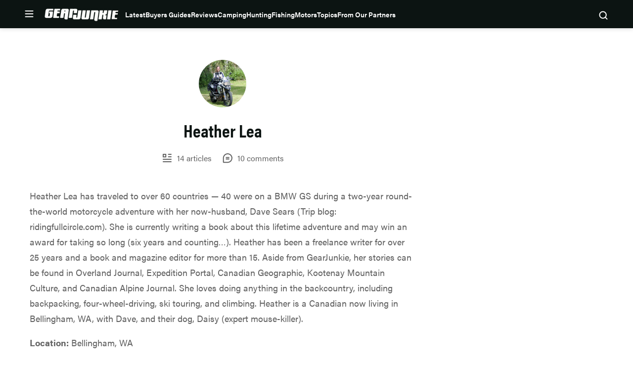

--- FILE ---
content_type: text/html; charset=UTF-8
request_url: https://gearjunkie.com/author/hlea
body_size: 62992
content:
<!doctype html>
<html lang="en-US" class="no-js">
<head>
	<meta charset="UTF-8">
	<meta name="viewport" content="width=device-width, initial-scale=1, minimum-scale=1">
	<link rel="profile" href="http://gmpg.org/xfn/11">

			<script async src="data:text/javascript,document.documentElement.classList.remove%28%22no-js%22%29%3B"></script>
			<meta name='robots' content='index, follow, max-image-preview:large, max-snippet:-1, max-video-preview:-1' />
	<style>img:is([sizes="auto" i], [sizes^="auto," i]) { contain-intrinsic-size: 3000px 1500px }</style>
	<!-- Freewall Early Check Running --><!-- Freewall: Skipped - not single -->
	<!-- This site is optimized with the Yoast SEO Premium plugin v23.3 (Yoast SEO v25.8) - https://yoast.com/wordpress/plugins/seo/ -->
	<title>Heather Lea is an Author at GearJunkie</title><link rel="preload" data-rocket-preload as="image" href="https://s3.amazonaws.com/images.gearjunkie.com/uploads/2022/08/me-in-europe%E2%80%94small-150x150.jpg" imagesrcset="https://s3.amazonaws.com/images.gearjunkie.com/uploads/2022/08/me-in-europe%E2%80%94small.jpg 263w, https://s3.amazonaws.com/images.gearjunkie.com/uploads/2022/08/me-in-europe%E2%80%94small-191x189.jpg 191w, https://s3.amazonaws.com/images.gearjunkie.com/uploads/2022/08/me-in-europe%E2%80%94small-100x100.jpg 100w, https://s3.amazonaws.com/images.gearjunkie.com/uploads/2022/08/me-in-europe%E2%80%94small-101x100.jpg 101w, https://s3.amazonaws.com/images.gearjunkie.com/uploads/2022/08/me-in-europe%E2%80%94small-202x200.jpg 202w" imagesizes="(max-width: 476px) 100vw, 369px" fetchpriority="high">
	<meta name="description" content="Heather Lea is an Author at GearJunkie" />
	<link rel="canonical" href="https://gearjunkie.com/author/hlea" />
	<meta property="og:locale" content="en_US" />
	<meta property="og:type" content="profile" />
	<meta property="og:title" content="Heather Lea" />
	<meta property="og:description" content="Heather Lea is an author at GearJunkie" />
	<meta property="og:url" content="https://gearjunkie.com/author/hlea" />
	<meta property="og:site_name" content="GearJunkie" />
	<meta property="og:image" content="https://s3.amazonaws.com/images.gearjunkie.com/uploads/2022/08/me-in-europe%E2%80%94small.jpg" />
	<meta name="twitter:card" content="summary_large_image" />
	<meta name="twitter:site" content="@thegearjunkie" />
	<script type="application/ld+json" class="yoast-schema-graph">{"@context":"https://schema.org","@graph":[{"@type":"ProfilePage","@id":"https://gearjunkie.com/author/hlea#profile","name":"Heather Lea Profile","description":"Heather Lea has traveled to over 60 countries — 40 of which were on a BMW F 800 GS during a two-year round-the-world motorcycle adventure with now-husband, Dave Sears (Trip blog: ridingfullcircle.com). She is currently writing a book about this adventure of a lifetime and may win an award for taking so long (six years and counting...). Heather has been a freelance writer for over 25 years and a book and magazine editor for more than 15. Aside from GearJunkie, her stories can be found in Overland Journal, Expedition Portal, Canadian Geographic, Kootenay Mountain Culture, and Canadian Alpine Journal. She loves doing anything in the backcountry, including backpacking, four-wheel-driving, ski touring, and climbing. Heather is a Canadian now living in Bellingham, WA, with Dave, and their dog, Daisy, Expert Mouse-killer.","url":"https://gearjunkie.com/author/hlea","mainEntity":{"@type":"Person","@id":"https://gearjunkie.com/author/hlea#person","name":"Heather Lea","url":"https://gearjunkie.com/author/hlea","identifier":"https://gearjunkie.com/author/hlea#ID165","jobTitle":"Editor","worksFor":{"@type":"Organization","@id":"https://gearjunkie.com#organization","name":"GearJunkie","url":"https://gearjunkie.com"},"image":{"@type":"ImageObject","url":"https://secure.gravatar.com/avatar/1b79e4e100aa0793fef44c66c9f0e2eb273611db617b773169a28e5036e74e96?s=400&d=mm&r=g","width":400,"height":400}}}]}</script>
	<!-- / Yoast SEO Premium plugin. -->


<link rel='dns-prefetch' href='//cdn.jwplayer.com' />
<link rel='dns-prefetch' href='//www.googletagmanager.com' />
<link rel='dns-prefetch' href='//www.googletagservices.com' />
<link rel='dns-prefetch' href='//js.createsend1.com' />
<link rel='dns-prefetch' href='//stats.wp.com' />

<link href='https://use.typekit.net' crossorigin rel='preconnect' />
<link rel="alternate" type="application/rss+xml" title="GearJunkie &raquo; Feed" href="https://gearjunkie.com/feed" />
<link rel="alternate" type="application/rss+xml" title="GearJunkie &raquo; Comments Feed" href="https://gearjunkie.com/comments/feed" />
<link data-minify="1" rel="preload" id="ldm-theme-gearjunkie-preload" href="https://gearjunkie.com/wp-content/cache/min/1/wp-content/themes/ldm-theme/css/dist/gearjunkie/style.css?ver=1768609860" as="style">
<link rel="preload" href="/wp-includes/js/jquery/jquery.min.js?ver=3.7.1" as="script"/>
<link rel="alternate" type="application/rss+xml" title="GearJunkie &raquo; Posts by Heather Lea Feed" href="https://gearjunkie.com/author/hlea/feed" />
		<!-- Google Tag Manager -->
		<script>
			window.dataLayer = window.dataLayer || [];
			dataLayer.push( { 'gtm.start': new Date().getTime(), event: 'gtm.js' } );
		</script>
		<!-- End Google Tag Manager -->
		<link href="https://s3.amazonaws.com" rel="preconnect" crossorigin><link rel="preload" as="image" fetchpriority="high" imagesrcset="https://s3.amazonaws.com/images.gearjunkie.com/uploads/2022/10/harley-davidson-livewire-elektro-motorrad-electric-motorcycle-2019-004-min.jpg 1200w, https://s3.amazonaws.com/images.gearjunkie.com/uploads/2022/10/harley-davidson-livewire-elektro-motorrad-electric-motorcycle-2019-004-min-300x150.jpg 300w, https://s3.amazonaws.com/images.gearjunkie.com/uploads/2022/10/harley-davidson-livewire-elektro-motorrad-electric-motorcycle-2019-004-min-700x350.jpg 700w, https://s3.amazonaws.com/images.gearjunkie.com/uploads/2022/10/harley-davidson-livewire-elektro-motorrad-electric-motorcycle-2019-004-min-768x384.jpg 768w, https://s3.amazonaws.com/images.gearjunkie.com/uploads/2022/10/harley-davidson-livewire-elektro-motorrad-electric-motorcycle-2019-004-min-600x300.jpg 600w, https://s3.amazonaws.com/images.gearjunkie.com/uploads/2022/10/harley-davidson-livewire-elektro-motorrad-electric-motorcycle-2019-004-min-620x310.jpg 620w, https://s3.amazonaws.com/images.gearjunkie.com/uploads/2022/10/harley-davidson-livewire-elektro-motorrad-electric-motorcycle-2019-004-min-588x294.jpg 588w, https://s3.amazonaws.com/images.gearjunkie.com/uploads/2022/10/harley-davidson-livewire-elektro-motorrad-electric-motorcycle-2019-004-min-294x147.jpg 294w, https://s3.amazonaws.com/images.gearjunkie.com/uploads/2022/10/harley-davidson-livewire-elektro-motorrad-electric-motorcycle-2019-004-min-382x191.jpg 382w, https://s3.amazonaws.com/images.gearjunkie.com/uploads/2022/10/harley-davidson-livewire-elektro-motorrad-electric-motorcycle-2019-004-min-191x96.jpg 191w, https://s3.amazonaws.com/images.gearjunkie.com/uploads/2022/10/harley-davidson-livewire-elektro-motorrad-electric-motorcycle-2019-004-min-610x305.jpg 610w, https://s3.amazonaws.com/images.gearjunkie.com/uploads/2022/10/harley-davidson-livewire-elektro-motorrad-electric-motorcycle-2019-004-min-838x419.jpg 838w, https://s3.amazonaws.com/images.gearjunkie.com/uploads/2022/10/harley-davidson-livewire-elektro-motorrad-electric-motorcycle-2019-004-min-900x450.jpg 900w, https://s3.amazonaws.com/images.gearjunkie.com/uploads/2022/10/harley-davidson-livewire-elektro-motorrad-electric-motorcycle-2019-004-min-450x225.jpg 450w, https://s3.amazonaws.com/images.gearjunkie.com/uploads/2022/10/harley-davidson-livewire-elektro-motorrad-electric-motorcycle-2019-004-min-200x100.jpg 200w, https://s3.amazonaws.com/images.gearjunkie.com/uploads/2022/10/harley-davidson-livewire-elektro-motorrad-electric-motorcycle-2019-004-min-400x200.jpg 400w" imagesizes="(max-width: 476px) 100vw, 369px"/><!-- gearjunkie.com is managing ads with Advanced Ads 1.35.1 – https://wpadvancedads.com/ --><!--noptimize--><script id="gearj-ready">
			window.advanced_ads_ready=function(e,a){a=a||"complete";var d=function(e){return"interactive"===a?"loading"!==e:"complete"===e};d(document.readyState)?e():document.addEventListener("readystatechange",(function(a){d(a.target.readyState)&&e()}),{once:"interactive"===a})},window.advanced_ads_ready_queue=window.advanced_ads_ready_queue||[];		</script>
		<!--/noptimize--><style id='wp-block-library-inline-css'>
:root{--wp-admin-theme-color:#007cba;--wp-admin-theme-color--rgb:0,124,186;--wp-admin-theme-color-darker-10:#006ba1;--wp-admin-theme-color-darker-10--rgb:0,107,161;--wp-admin-theme-color-darker-20:#005a87;--wp-admin-theme-color-darker-20--rgb:0,90,135;--wp-admin-border-width-focus:2px;--wp-block-synced-color:#7a00df;--wp-block-synced-color--rgb:122,0,223;--wp-bound-block-color:var(--wp-block-synced-color)}@media (min-resolution:192dpi){:root{--wp-admin-border-width-focus:1.5px}}.wp-element-button{cursor:pointer}:root{--wp--preset--font-size--normal:16px;--wp--preset--font-size--huge:42px}:root .has-very-light-gray-background-color{background-color:#eee}:root .has-very-dark-gray-background-color{background-color:#313131}:root .has-very-light-gray-color{color:#eee}:root .has-very-dark-gray-color{color:#313131}:root .has-vivid-green-cyan-to-vivid-cyan-blue-gradient-background{background:linear-gradient(135deg,#00d084,#0693e3)}:root .has-purple-crush-gradient-background{background:linear-gradient(135deg,#34e2e4,#4721fb 50%,#ab1dfe)}:root .has-hazy-dawn-gradient-background{background:linear-gradient(135deg,#faaca8,#dad0ec)}:root .has-subdued-olive-gradient-background{background:linear-gradient(135deg,#fafae1,#67a671)}:root .has-atomic-cream-gradient-background{background:linear-gradient(135deg,#fdd79a,#004a59)}:root .has-nightshade-gradient-background{background:linear-gradient(135deg,#330968,#31cdcf)}:root .has-midnight-gradient-background{background:linear-gradient(135deg,#020381,#2874fc)}.has-regular-font-size{font-size:1em}.has-larger-font-size{font-size:2.625em}.has-normal-font-size{font-size:var(--wp--preset--font-size--normal)}.has-huge-font-size{font-size:var(--wp--preset--font-size--huge)}.has-text-align-center{text-align:center}.has-text-align-left{text-align:left}.has-text-align-right{text-align:right}#end-resizable-editor-section{display:none}.aligncenter{clear:both}.items-justified-left{justify-content:flex-start}.items-justified-center{justify-content:center}.items-justified-right{justify-content:flex-end}.items-justified-space-between{justify-content:space-between}.screen-reader-text{border:0;clip-path:inset(50%);height:1px;margin:-1px;overflow:hidden;padding:0;position:absolute;width:1px;word-wrap:normal!important}.screen-reader-text:focus{background-color:#ddd;clip-path:none;color:#444;display:block;font-size:1em;height:auto;left:5px;line-height:normal;padding:15px 23px 14px;text-decoration:none;top:5px;width:auto;z-index:100000}html :where(.has-border-color){border-style:solid}html :where([style*=border-top-color]){border-top-style:solid}html :where([style*=border-right-color]){border-right-style:solid}html :where([style*=border-bottom-color]){border-bottom-style:solid}html :where([style*=border-left-color]){border-left-style:solid}html :where([style*=border-width]){border-style:solid}html :where([style*=border-top-width]){border-top-style:solid}html :where([style*=border-right-width]){border-right-style:solid}html :where([style*=border-bottom-width]){border-bottom-style:solid}html :where([style*=border-left-width]){border-left-style:solid}html :where(img[class*=wp-image-]){height:auto;max-width:100%}:where(figure){margin:0 0 1em}html :where(.is-position-sticky){--wp-admin--admin-bar--position-offset:var(--wp-admin--admin-bar--height,0px)}@media screen and (max-width:600px){html :where(.is-position-sticky){--wp-admin--admin-bar--position-offset:0px}}
</style>
<noscript><link data-minify="1" rel='stylesheet' id='fallback-wpda_wpdp_public-css' href='https://gearjunkie.com/wp-content/cache/min/1/wp-content/plugins/wp-data-access/assets/css/wpda_public.css?ver=1768609860' media='all' />
</noscript><link data-minify="1" rel='stylesheet' id='wpda_wpdp_public-css' href='https://gearjunkie.com/wp-content/cache/min/1/wp-content/plugins/wp-data-access/assets/css/wpda_public.css?ver=1768609860' media='print' onload='this.media="all"; this.onload=null;' />
<link data-minify="1" rel='stylesheet' id='ldm-theme-gearjunkie-css' href='https://gearjunkie.com/wp-content/cache/min/1/wp-content/themes/ldm-theme/css/dist/gearjunkie/style.css?ver=1768609860' media='all' />
<noscript><link data-minify="1" rel='stylesheet' id='fallback-ldm-theme-lazy-defer-css' href='https://gearjunkie.com/wp-content/cache/min/1/wp-content/themes/ldm-theme/css/dist/gearjunkie/lazy.css?ver=1768609860' media='all' />
</noscript><link data-minify="1" rel='stylesheet' id='ldm-theme-lazy-defer-css' href='https://gearjunkie.com/wp-content/cache/min/1/wp-content/themes/ldm-theme/css/dist/gearjunkie/lazy.css?ver=1768609860' media='print' onload='this.media="all"; this.onload=null;' />
<noscript><link data-minify="1" rel='stylesheet' id='fallback-jetpack-swiper-library-css' href='https://gearjunkie.com/wp-content/cache/min/1/wp-content/plugins/jetpack/_inc/blocks/swiper.css?ver=1768609860' media='all' />
</noscript><link data-minify="1" rel='stylesheet' id='jetpack-swiper-library-css' href='https://gearjunkie.com/wp-content/cache/min/1/wp-content/plugins/jetpack/_inc/blocks/swiper.css?ver=1768609860' media='print' onload='this.media="all"; this.onload=null;' />
<noscript><link data-minify="1" rel='stylesheet' id='fallback-jetpack-carousel-css' href='https://gearjunkie.com/wp-content/cache/min/1/wp-content/plugins/jetpack/modules/carousel/jetpack-carousel.css?ver=1768609860' media='all' />
</noscript><link data-minify="1" rel='stylesheet' id='jetpack-carousel-css' href='https://gearjunkie.com/wp-content/cache/min/1/wp-content/plugins/jetpack/modules/carousel/jetpack-carousel.css?ver=1768609860' media='print' onload='this.media="all"; this.onload=null;' />
<style id='xcurrent-critical-lazy-embeds-inline-css'>
lite-youtube,lite-vimeo{background-color:#000;display:block;contain:content;background-position:center center;background-size:cover;position:relative}lite-youtube::after{content:"";display:block;padding-bottom:calc(100% / (16 / 9))}lite-youtube iframe{width:100%;height:100%;position:absolute;top:0;left:0}lite-youtube>.lty-playbtn{display:none}lite-vimeo{aspect-ratio:16/9}.lazy-embed,.lazy-embed--loaded{min-height:var(--mobile-height, 100px)}@media only screen and (min-width: 600px){.lazy-embed,.lazy-embed--loaded{min-height:var(--desktop-height, 100px)}}.embed-twitter-com blockquote.twitter-tweet{visibility:hidden;opacity:0}.embed-tiktok-com{min-height:743px;margin:18px 0 0}@media only screen and (min-width: 600px){.embed-tiktok-com{min-height:728px}}.embed-tiktok-com .tiktok-embed{visibility:hidden;opacity:0;margin:0}.embed-instagram-com{min-height:var(--mobile-height, 509px)}@media only screen and (min-width: 600px){.embed-instagram-com{min-height:var(--desktop-height, 663px)}}.embed-instagram-com blockquote.instagram-media{visibility:hidden;opacity:0}

</style>
<script src="https://gearjunkie.com/wp-includes/js/jquery/jquery.min.js?ver=3.7.1" id="jquery-core-js"></script>
<script defer src="https://gearjunkie.com/wp-includes/js/underscore.min.js?ver=1.13.7" id="underscore-js"></script>
<script defer src="https://gearjunkie.com/wp-includes/js/backbone.min.js?ver=1.6.0" id="backbone-js"></script>
<script id="wp-api-request-js-extra">
var wpApiSettings = {"root":"https:\/\/gearjunkie.com\/wp-json\/","nonce":"54653caeef","versionString":"wp\/v2\/"};
</script>
<script defer src="https://gearjunkie.com/wp-includes/js/api-request.min.js?ver=6.8.3" id="wp-api-request-js"></script>
<script defer src="https://gearjunkie.com/wp-includes/js/wp-api.min.js?ver=6.8.3" id="wp-api-js"></script>
<script id="wpda_rest_api-js-extra">
var wpdaApiSettings = {"path":"wpda"};
</script>
<script defer src="https://gearjunkie.com/wp-content/plugins/wp-data-access/public/../assets/js/wpda_rest_api.js?ver=5.5.64" id="wpda_rest_api-js"></script>
<script id="advanced-ads-advanced-js-js-extra">
var advads_options = {"blog_id":"1","privacy":{"enabled":false,"state":"not_needed"}};
</script>
<script defer src="https://gearjunkie.com/wp-content/plugins/advanced-ads/public/assets/js/advanced.min.js?ver=1.35.1" id="advanced-ads-advanced-js-js"></script>
<script id="advanced_ads_pro/visitor_conditions-js-extra">
var advanced_ads_pro_visitor_conditions = {"referrer_cookie_name":"advanced_ads_pro_visitor_referrer","referrer_exdays":"365","page_impr_cookie_name":"advanced_ads_page_impressions","page_impr_exdays":"3650"};
</script>
<script defer src="https://gearjunkie.com/wp-content/plugins/advanced-ads-pro/modules/advanced-visitor-conditions/inc/conditions.min.js?ver=2.16.0" id="advanced_ads_pro/visitor_conditions-js"></script>
<script id="gearjunkie-font-js-after">
!function(e){var t,a={kitId:"gza2ipn",async:!0},n=e.documentElement,c=setTimeout(function(){n.className=n.className.replace(/\bwf-loading\b/g,"")+" wf-inactive"},a.scriptTimeout),s=e.createElement("script"),i=!1,o=e.getElementsByTagName("script")[0];n.className+=" wf-loading",s.src="https://use.typekit.net/"+a.kitId+".js",s.async=!0,s.onload=s.onreadystatechange=function(){if(t=this.readyState,!i&&(!t||"complete"==t||"loaded"==t)){i=!0,clearTimeout(c);try{Typekit.load(a)}catch(e){}}},o.parentNode.insertBefore(s,o)}(document);
</script>
<script src='https://www.googletagservices.com/tag/js/gpt.js?ver=1.6.49' id='google-gpt-js' async></script>
<link rel="https://api.w.org/" href="https://gearjunkie.com/wp-json/" /><link rel="alternate" title="JSON" type="application/json" href="https://gearjunkie.com/wp-json/wp/v2/users/165" /><link rel="EditURI" type="application/rsd+xml" title="RSD" href="https://gearjunkie.com/xmlrpc.php?rsd" />
<style type="text/css">.aawp .aawp-tb__row--highlight{background-color:#256aaf;}.aawp .aawp-tb__row--highlight{color:#fff;}.aawp .aawp-tb__row--highlight a{color:#fff;}</style><meta http-equiv="cache-control" content="no-cache">
<meta http-equiv="expires" content="0">
<meta name="facebook-domain-verification" content="vcku061vmsstjy5845s21vevx4w2fw" />


<!-- Hotjar Tracking Code for https://gearjunkie.com/ -->
<!-- <script>
    (function(h,o,t,j,a,r){
        h.hj=h.hj||function(){(h.hj.q=h.hj.q||[]).push(arguments)};
        h._hjSettings={hjid:2693152,hjsv:6};
        a=o.getElementsByTagName('head')[0];
        r=o.createElement('script');r.async=1;
        r.src=t+h._hjSettings.hjid+j+h._hjSettings.hjsv;
        a.appendChild(r);
    })(window,document,'https://static.hotjar.com/c/hotjar-','.js?sv=');
	
</script> -->

<script>
let script = document.createElement('script');
script.type = 'text/javascript';
script.async = 1;
script.src = 'https://bwcdn.gearjunkie.com/bws/allgear-gj.iife.js';
document.head.appendChild(script);       
</script><meta name="generator" content="performance-lab 4.0.1; plugins: ">
	<style>img#wpstats{display:none}</style>
		    <script>
      window.dataLayer = window.dataLayer || [];
      window.dataLayer.push({
        post_id: '164929',
        post_type: 'post',
        post_category: 'ATV, Motors',
        user_role: 'guest'
      });
    </script>
    <script>advads_items = { conditions: {}, display_callbacks: {}, display_effect_callbacks: {}, hide_callbacks: {}, backgrounds: {}, effect_durations: {}, close_functions: {}, showed: [] };</script><style type="text/css" id="gearj-layer-custom-css"></style><script type="text/javascript">
		var advadsCfpQueue = [];
		var advadsCfpAd = function( adID ){
			if ( 'undefined' == typeof advadsProCfp ) { advadsCfpQueue.push( adID ) } else { advadsProCfp.addElement( adID ) }
		};
		</script>
		<script type="text/javascript">
var GJ_View = {"type":"post","single":false,"ad_group":"_Misc","ad_type":null,"ads_enabled":false,"categories":[],"tags":[],"post_id":164929,"in_article_enabled":false,"prebid_enabled":true};
</script>
		<style class="wpcode-css-snippet">.postid-653984 .posted-by, 
.postid-651193 .posted-by,
.postid-646516 .posted-by,
.postid-631024 .posted-by, 
.postid-627396 .posted-by, 
.postid-544965 .posted-by, 
.postid-536005 .posted-by, 
.postid-554672 .posted-by, 
.postid-553007 .posted-by, 
.postid-550887 .posted-by, 
.postid-538876 .posted-by, 
.postid-541963 .posted-by, 
.postid-542499 .posted-by, 
.postid-526081 .posted-by, 
.postid-524806 .posted-by, 
.postid-459868 .posted-by, 
.postid-460387 .posted-by, 
.postid-453315 .posted-by, 
.postid-441019 .posted-by, 
.postid-426813 .posted-by, 
.postid-426075 .posted-by, 
.postid-416788 .posted-by, 
.postid-445635 .posted-by, 
.postid-446385 .posted-by, 
.postid-458411 .posted-by, 
.postid-426813 .posted-by, 
.postid-424718 .posted-by, 
.postid-426075 .posted-by, 
.postid-416788 .posted-by, 
.postid-393242 .posted-by, 
.postid-393249 .posted-by, 
.postid-393251 .posted-by, 
.postid-347284 .posted-by, 
.postid-302976 .posted-by, 
.postid-307136 .posted-by, 
.postid-303389 .posted-by, 
.postid-170952 .posted-by, 
.postid-287391 .posted-by, 
.postid-273873 .posted-by, 
.postid-265480 .posted-by, 
.postid-277501 .posted-by,
.postid-646073 .posted-by,
.postid-645586 .posted-by {
  position: relative;
  visibility: hidden;
}

.postid-653984 .posted-by::before, 
.postid-651193 .posted-by::before, 
.postid-646516 .posted-by::before, 
.postid-631024 .posted-by::before, 
.postid-627396 .posted-by::before, 
.postid-544965 .posted-by::before, 
.postid-536005 .posted-by::before, 
.postid-554672 .posted-by::before, 
.postid-541963 .posted-by::before, 
.postid-542499 .posted-by::before, 
.postid-459868 .posted-by::before, 
.postid-460387 .posted-by::before, 
.postid-453315 .posted-by::before, 
.postid-441019 .posted-by::before, 
.postid-426813 .posted-by::before, 
.postid-426075 .posted-by::before, 
.postid-416788 .posted-by::before, 
.postid-445635 .posted-by::before, 
.postid-446385 .posted-by::before, 
.postid-458411 .posted-by::before, 
.postid-426813 .posted-by::before, 
.postid-424718 .posted-by::before, 
.postid-426075 .posted-by::before, 
.postid-416788 .posted-by::before, 
.postid-393242 .posted-by::before, 
.postid-393249 .posted-by::before, 
.postid-393251 .posted-by::before, 
.postid-347284 .posted-by::before, 
.postid-302976 .posted-by::before, 
.postid-307136 .posted-by::before, 
.postid-303389 .posted-by::before, 
.postid-170952 .posted-by::before, 
.postid-287391 .posted-by::before, 
.postid-273873 .posted-by::before, 
.postid-265480 .posted-by::before, 
.postid-277501 .posted-by::before,
.postid-646073 .posted-by::before, 
.postid-645586 .posted-by::before {
  visibility: visible;
  position: absolute;
  top: 0;
  left: 0;
  content: "Sponsored Post";
}

.postid-653984 .posted-by::before, 
.postid-631024 .posted-by::before {
  content: "Sponsored by Ram Trucks";
}

.postid-651193 .posted-by::before, 
.postid-627396 .posted-by::before {
  content: "Sponsored by Ram HD";
}

.postid-544965 .posted-by::before {
  content: "Sponsored by Sea to Summit";
}
.postid-554672 .posted-by::before, 
.postid-536005 .posted-by::before {
  content: "Sponsored by Nissan";
}
.postid-553007 .posted-by::before, 
.postid-553007 .posted-by::before, 
.postid-550887 .posted-by::before, 
.postid-538876 .posted-by::before, 
.postid-526081 .posted-by::before, 
.postid-524806 .posted-by::before {
  visibility: visible;
  position: absolute;
  top: 0;
  left: 0;
  content: "Sponsored by the all-new 2026 Honda Passport TrailSport";
}
@media (min-width: 768px) {
  .postid-544965 .posted-by .author, 
  .postid-553007 .posted-by .author, 
  .postid-550887 .posted-by .author, 
  .postid-538876 .posted-by .author, 
  .postid-526081 .posted-by .author, 
  .postid-524806 .posted-by .author {
    display: inline-block;
    width: 500px;
  }
}
@media (max-width: 767px) {
  .postid-544965 .posted-by, 
  .postid-553007 .posted-by, 
  .postid-550887 .posted-by, 
  .postid-538876 .posted-by, 
  .postid-526081 .posted-by, 
  .postid-524806 .posted-by {
    height: 45px;
    display: inline-block;
  }
  .postid-544965 .posted-by::before, 
  .postid-553007 .posted-by::before, 
  .postid-550887 .posted-by::before, 
  .postid-538876 .posted-by::before, 
  .postid-526081 .posted-by::before, 
  .postid-524806 .posted-by::before {
    width: 350px !important;
  }
}</style><style class="wpcode-css-snippet">body:not(.single) #post-653984 .posted-by,
body:not(.single) #post-651193 .posted-by,
body:not(.single) #post-646516 .posted-by,
body:not(.single) #post-631024 .posted-by,
body:not(.single) #post-627396 .posted-by,
body:not(.single) #post-544965 .posted-by,
body:not(.single) #post-536005 .posted-by,
body:not(.single) #post-554672 .posted-by,
body:not(.single) #post-553007 .posted-by,
body:not(.single) #post-550887 .posted-by,
body:not(.single) #post-538876 .posted-by,
body:not(.single) #post-541963 .posted-by,
body:not(.single) #post-542499 .posted-by,
body:not(.single) #post-526081 .posted-by,
body:not(.single) #post-524806 .posted-by,
body:not(.single) #post-459868 .posted-by,
body:not(.single) #post-460387 .posted-by,
body:not(.single) #post-453315 .posted-by,
body:not(.single) #post-441019 .posted-by,
body:not(.single) #post-426813 .posted-by,
body:not(.single) #post-426075 .posted-by,
body:not(.single) #post-416788 .posted-by,
body:not(.single) #post-445635 .posted-by,
body:not(.single) #post-446385 .posted-by,
body:not(.single) #post-458411 .posted-by,
body:not(.single) #post-424718 .posted-by,
body:not(.single) #post-393242 .posted-by,
body:not(.single) #post-393249 .posted-by,
body:not(.single) #post-393251 .posted-by,
body:not(.single) #post-347284 .posted-by,
body:not(.single) #post-302976 .posted-by,
body:not(.single) #post-307136 .posted-by,
body:not(.single) #post-303389 .posted-by,
body:not(.single) #post-170952 .posted-by,
body:not(.single) #post-287391 .posted-by,
body:not(.single) #post-273873 .posted-by,
body:not(.single) #post-265480 .posted-by,
body:not(.single) #post-277501 .posted-by,
body:not(.single) #post-646073 .posted-by,
body:not(.single) #post-645586 .posted-by {
  display: block;
  position: relative;
  visibility: hidden;
}

/* default label on cards */
body:not(.single) #post-653984 .posted-by::before,
body:not(.single) #post-651193 .posted-by::before,
body:not(.single) #post-646516 .posted-by::before,
body:not(.single) #post-631024 .posted-by::before,
body:not(.single) #post-627396 .posted-by::before,
body:not(.single) #post-544965 .posted-by::before,
body:not(.single) #post-536005 .posted-by::before,
body:not(.single) #post-554672 .posted-by::before,
body:not(.single) #post-553007 .posted-by::before,
body:not(.single) #post-550887 .posted-by::before,
body:not(.single) #post-538876 .posted-by::before,
body:not(.single) #post-541963 .posted-by::before,
body:not(.single) #post-542499 .posted-by::before,
body:not(.single) #post-526081 .posted-by::before,
body:not(.single) #post-524806 .posted-by::before,
body:not(.single) #post-459868 .posted-by::before,
body:not(.single) #post-460387 .posted-by::before,
body:not(.single) #post-453315 .posted-by::before,
body:not(.single) #post-441019 .posted-by::before,
body:not(.single) #post-426813 .posted-by::before,
body:not(.single) #post-426075 .posted-by::before,
body:not(.single) #post-416788 .posted-by::before,
body:not(.single) #post-445635 .posted-by::before,
body:not(.single) #post-446385 .posted-by::before,
body:not(.single) #post-458411 .posted-by::before,
body:not(.single) #post-424718 .posted-by::before,
body:not(.single) #post-393242 .posted-by::before,
body:not(.single) #post-393249 .posted-by::before,
body:not(.single) #post-393251 .posted-by::before,
body:not(.single) #post-347284 .posted-by::before,
body:not(.single) #post-302976 .posted-by::before,
body:not(.single) #post-307136 .posted-by::before,
body:not(.single) #post-303389 .posted-by::before,
body:not(.single) #post-170952 .posted-by::before,
body:not(.single) #post-287391 .posted-by::before,
body:not(.single) #post-273873 .posted-by::before,
body:not(.single) #post-265480 .posted-by::before,
body:not(.single) #post-277501 .posted-by::before,
body:not(.single) #post-646073 .posted-by::before,
body:not(.single) #post-645586 .posted-by::before {
  visibility: visible;
  position: absolute;
  top: 0;
  left: 0;
  content: "Sponsored Post";
  color: var(--color--text-primary);
  font-size: var(--font-size--tiny);
  font-weight: var(--font-weight--bold);
}

body:not(.single) #post-653984 .posted-by::before,
body:not(.single) #post-631024 .posted-by::before {
  content: "Sponsored by Ram Trucks";
}

body:not(.single) #post-651193 .posted-by::before,
body:not(.single) #post-627396 .posted-by::before {
  content: "Sponsored by Ram HD";
}

body:not(.single) #post-544965 .posted-by::before {
  content: "Sponsored by Sea to Summit";
}

body:not(.single) #post-554672 .posted-by::before,
body:not(.single) #post-536005 .posted-by::before {
  content: "Sponsored by Nissan";
}

body:not(.single) #post-553007 .posted-by::before,
body:not(.single) #post-550887 .posted-by::before,
body:not(.single) #post-538876 .posted-by::before,
body:not(.single) #post-526081 .posted-by::before,
body:not(.single) #post-524806 .posted-by::before {
  content: "Sponsored by the all-new 2026 Honda Passport TrailSport";
}

body:not(.single) #post-653984 .c-entry__taxonomies--category > a:not(:first-child),
body:not(.single) #post-651193 .c-entry__taxonomies--category > a:not(:first-child),
body:not(.single) #post-646516 .c-entry__taxonomies--category > a:not(:first-child),
body:not(.single) #post-631024 .c-entry__taxonomies--category > a:not(:first-child),
body:not(.single) #post-627396 .c-entry__taxonomies--category > a:not(:first-child),
body:not(.single) #post-544965 .c-entry__taxonomies--category > a:not(:first-child),
body:not(.single) #post-536005 .c-entry__taxonomies--category > a:not(:first-child),
body:not(.single) #post-554672 .c-entry__taxonomies--category > a:not(:first-child),
body:not(.single) #post-553007 .c-entry__taxonomies--category > a:not(:first-child),
body:not(.single) #post-550887 .c-entry__taxonomies--category > a:not(:first-child),
body:not(.single) #post-538876 .c-entry__taxonomies--category > a:not(:first-child),
body:not(.single) #post-541963 .c-entry__taxonomies--category > a:not(:first-child),
body:not(.single) #post-542499 .c-entry__taxonomies--category > a:not(:first-child),
body:not(.single) #post-526081 .c-entry__taxonomies--category > a:not(:first-child),
body:not(.single) #post-524806 .c-entry__taxonomies--category > a:not(:first-child),
body:not(.single) #post-459868 .c-entry__taxonomies--category > a:not(:first-child),
body:not(.single) #post-460387 .c-entry__taxonomies--category > a:not(:first-child),
body:not(.single) #post-453315 .c-entry__taxonomies--category > a:not(:first-child),
body:not(.single) #post-441019 .c-entry__taxonomies--category > a:not(:first-child),
body:not(.single) #post-426813 .c-entry__taxonomies--category > a:not(:first-child),
body:not(.single) #post-426075 .c-entry__taxonomies--category > a:not(:first-child),
body:not(.single) #post-416788 .c-entry__taxonomies--category > a:not(:first-child),
body:not(.single) #post-445635 .c-entry__taxonomies--category > a:not(:first-child),
body:not(.single) #post-446385 .c-entry__taxonomies--category > a:not(:first-child),
body:not(.single) #post-458411 .c-entry__taxonomies--category > a:not(:first-child),
body:not(.single) #post-424718 .c-entry__taxonomies--category > a:not(:first-child),
body:not(.single) #post-393242 .c-entry__taxonomies--category > a:not(:first-child),
body:not(.single) #post-393249 .c-entry__taxonomies--category > a:not(:first-child),
body:not(.single) #post-393251 .c-entry__taxonomies--category > a:not(:first-child),
body:not(.single) #post-347284 .c-entry__taxonomies--category > a:not(:first-child),
body:not(.single) #post-302976 .c-entry__taxonomies--category > a:not(:first-child),
body:not(.single) #post-307136 .c-entry__taxonomies--category > a:not(:first-child),
body:not(.single) #post-303389 .c-entry__taxonomies--category > a:not(:first-child),
body:not(.single) #post-170952 .c-entry__taxonomies--category > a:not(:first-child),
body:not(.single) #post-287391 .c-entry__taxonomies--category > a:not(:first-child),
body:not(.single) #post-273873 .c-entry__taxonomies--category > a:not(:first-child),
body:not(.single) #post-265480 .c-entry__taxonomies--category > a:not(:first-child),
body:not(.single) #post-277501 .c-entry__taxonomies--category > a:not(:first-child),
body:not(.single) #post-646073 .c-entry__taxonomies--category > a:not(:first-child),
body:not(.single) #post-645586 .c-entry__taxonomies--category > a:not(:first-child) {
  display: none !important;
}

/* Base: hide existing category text on first link */
body:not(.single) #post-653984 .c-entry__taxonomies--category > a:first-child,
body:not(.single) #post-651193 .c-entry__taxonomies--category > a:first-child,
body:not(.single) #post-646516 .c-entry__taxonomies--category > a:first-child,
body:not(.single) #post-631024 .c-entry__taxonomies--category > a:first-child,
body:not(.single) #post-627396 .c-entry__taxonomies--category > a:first-child,
body:not(.single) #post-544965 .c-entry__taxonomies--category > a:first-child,
body:not(.single) #post-536005 .c-entry__taxonomies--category > a:first-child,
body:not(.single) #post-554672 .c-entry__taxonomies--category > a:first-child,
body:not(.single) #post-553007 .c-entry__taxonomies--category > a:first-child,
body:not(.single) #post-550887 .c-entry__taxonomies--category > a:first-child,
body:not(.single) #post-538876 .c-entry__taxonomies--category > a:first-child,
body:not(.single) #post-541963 .c-entry__taxonomies--category > a:first-child,
body:not(.single) #post-542499 .c-entry__taxonomies--category > a:first-child,
body:not(.single) #post-526081 .c-entry__taxonomies--category > a:first-child,
body:not(.single) #post-524806 .c-entry__taxonomies--category > a:first-child,
body:not(.single) #post-459868 .c-entry__taxonomies--category > a:first-child,
body:not(.single) #post-460387 .c-entry__taxonomies--category > a:first-child,
body:not(.single) #post-453315 .c-entry__taxonomies--category > a:first-child,
body:not(.single) #post-441019 .c-entry__taxonomies--category > a:first-child,
body:not(.single) #post-426813 .c-entry__taxonomies--category > a:first-child,
body:not(.single) #post-426075 .c-entry__taxonomies--category > a:first-child,
body:not(.single) #post-416788 .c-entry__taxonomies--category > a:first-child,
body:not(.single) #post-445635 .c-entry__taxonomies--category > a:first-child,
body:not(.single) #post-446385 .c-entry__taxonomies--category > a:first-child,
body:not(.single) #post-458411 .c-entry__taxonomies--category > a:first-child,
body:not(.single) #post-424718 .c-entry__taxonomies--category > a:first-child,
body:not(.single) #post-393242 .c-entry__taxonomies--category > a:first-child,
body:not(.single) #post-393249 .c-entry__taxonomies--category > a:first-child,
body:not(.single) #post-393251 .c-entry__taxonomies--category > a:first-child,
body:not(.single) #post-347284 .c-entry__taxonomies--category > a:first-child,
body:not(.single) #post-302976 .c-entry__taxonomies--category > a:first-child,
body:not(.single) #post-307136 .c-entry__taxonomies--category > a:first-child,
body:not(.single) #post-303389 .c-entry__taxonomies--category > a:first-child,
body:not(.single) #post-170952 .c-entry__taxonomies--category > a:first-child,
body:not(.single) #post-287391 .c-entry__taxonomies--category > a:first-child,
body:not(.single) #post-273873 .c-entry__taxonomies--category > a:first-child,
body:not(.single) #post-265480 .c-entry__taxonomies--category > a:first-child,
body:not(.single) #post-277501 .c-entry__taxonomies--category > a:first-child,
body:not(.single) #post-646073 .c-entry__taxonomies--category > a:first-child,
body:not(.single) #post-645586 .c-entry__taxonomies--category > a:first-child {
  position: relative;
  display: block !important;
  color: transparent !important;
  pointer-events: none !important;
}

body:not(.single) #post-653984 .c-entry__taxonomies--category > a:first-child::before,
body:not(.single) #post-651193 .c-entry__taxonomies--category > a:first-child::before,
body:not(.single) #post-646516 .c-entry__taxonomies--category > a:first-child::before,
body:not(.single) #post-631024 .c-entry__taxonomies--category > a:first-child::before,
body:not(.single) #post-627396 .c-entry__taxonomies--category > a:first-child::before,
body:not(.single) #post-544965 .c-entry__taxonomies--category > a:first-child::before,
body:not(.single) #post-536005 .c-entry__taxonomies--category > a:first-child::before,
body:not(.single) #post-554672 .c-entry__taxonomies--category > a:first-child::before,
body:not(.single) #post-553007 .c-entry__taxonomies--category > a:first-child::before,
body:not(.single) #post-550887 .c-entry__taxonomies--category > a:first-child::before,
body:not(.single) #post-538876 .c-entry__taxonomies--category > a:first-child::before,
body:not(.single) #post-541963 .c-entry__taxonomies--category > a:first-child::before,
body:not(.single) #post-542499 .c-entry__taxonomies--category > a:first-child::before,
body:not(.single) #post-526081 .c-entry__taxonomies--category > a:first-child::before,
body:not(.single) #post-524806 .c-entry__taxonomies--category > a:first-child::before,
body:not(.single) #post-459868 .c-entry__taxonomies--category > a:first-child::before,
body:not(.single) #post-460387 .c-entry__taxonomies--category > a:first-child::before,
body:not(.single) #post-453315 .c-entry__taxonomies--category > a:first-child::before,
body:not(.single) #post-441019 .c-entry__taxonomies--category > a:first-child::before,
body:not(.single) #post-426813 .c-entry__taxonomies--category > a:first-child::before,
body:not(.single) #post-426075 .c-entry__taxonomies--category > a:first-child::before,
body:not(.single) #post-416788 .c-entry__taxonomies--category > a:first-child::before,
body:not(.single) #post-445635 .c-entry__taxonomies--category > a:first-child::before,
body:not(.single) #post-446385 .c-entry__taxonomies--category > a:first-child::before,
body:not(.single) #post-458411 .c-entry__taxonomies--category > a:first-child::before,
body:not(.single) #post-424718 .c-entry__taxonomies--category > a:first-child::before,
body:not(.single) #post-393242 .c-entry__taxonomies--category > a:first-child::before,
body:not(.single) #post-393249 .c-entry__taxonomies--category > a:first-child::before,
body:not(.single) #post-393251 .c-entry__taxonomies--category > a:first-child::before,
body:not(.single) #post-347284 .c-entry__taxonomies--category > a:first-child::before,
body:not(.single) #post-302976 .c-entry__taxonomies--category > a:first-child::before,
body:not(.single) #post-307136 .c-entry__taxonomies--category > a:first-child::before,
body:not(.single) #post-303389 .c-entry__taxonomies--category > a:first-child::before,
body:not(.single) #post-170952 .c-entry__taxonomies--category > a:first-child::before,
body:not(.single) #post-287391 .c-entry__taxonomies--category > a:first-child::before,
body:not(.single) #post-273873 .c-entry__taxonomies--category > a:first-child::before,
body:not(.single) #post-265480 .c-entry__taxonomies--category > a:first-child::before,
body:not(.single) #post-277501 .c-entry__taxonomies--category > a:first-child::before,
body:not(.single) #post-646073 .c-entry__taxonomies--category > a:first-child::before,
body:not(.single) #post-645586 .c-entry__taxonomies--category > a:first-child::before {
  content: "Sponsored Post";
  position: absolute;
  inset: 0;
  color: inherit;
  pointer-events: none;
  white-space: nowrap;
  color: var(--color--secondary);
}

body:not(.single) #post-653984 .c-entry__taxonomies--category > a:first-child::before,
body:not(.single) #post-631024 .c-entry__taxonomies--category > a:first-child::before {
  content: "Sponsored by Ram Trucks";
}

body:not(.single) #post-651193 .c-entry__taxonomies--category > a:first-child::before,
body:not(.single) #post-627396 .c-entry__taxonomies--category > a:first-child::before {
  content: "Sponsored by Ram HD";
}

body:not(.single) #post-544965 .c-entry__taxonomies--category > a:first-child::before {
  content: "Sponsored by Sea to Summit";
}

body:not(.single) #post-554672 .c-entry__taxonomies--category > a:first-child::before,
body:not(.single) #post-536005 .c-entry__taxonomies--category > a:first-child::before {
  content: "Sponsored by Nissan";
}

body:not(.single) #post-553007 .c-entry__taxonomies--category > a:first-child::before,
body:not(.single) #post-550887 .c-entry__taxonomies--category > a:first-child::before,
body:not(.single) #post-538876 .c-entry__taxonomies--category > a:first-child::before,
body:not(.single) #post-526081 .c-entry__taxonomies--category > a:first-child::before,
body:not(.single) #post-524806 .c-entry__taxonomies--category > a:first-child::before {
  content: "Sponsored by the all-new 2026 Honda Passport TrailSport";
}</style><script>document.addEventListener('click', () => {
  if (window.location.href.includes('/fjallraven-guide-to-outside')) {
    document.querySelectorAll('.chapter-text-wrapper img').forEach(img => {
      img.removeAttribute('width');
      img.removeAttribute('height');
    });
  }
});
</script><style class="wpcode-css-snippet">body.home .wp-block-ldm-curated-content.is-list-standard-style .c-entry__thumbnail {
    aspect-ratio: 4/3;
}

@media ( min-width: 768px ) {
    body.home .wp-block-ldm-curated-content.is-list-standard-style .c-entry__thumbnail {
        max-width: 170px;
    }
}</style><link rel="icon" href="https://s3.amazonaws.com/images.gearjunkie.com/uploads/2024/05/cropped-favicon-1-32x32.png" sizes="32x32" />
<link rel="icon" href="https://s3.amazonaws.com/images.gearjunkie.com/uploads/2024/05/cropped-favicon-1-192x192.png" sizes="192x192" />
<link rel="apple-touch-icon" href="https://s3.amazonaws.com/images.gearjunkie.com/uploads/2024/05/cropped-favicon-1-180x180.png" />
<meta name="msapplication-TileImage" content="https://s3.amazonaws.com/images.gearjunkie.com/uploads/2024/05/cropped-favicon-1-270x270.png" />
	<style>
		.adhesion-visible, .vissense-visible {
			position: relative;
			opacity: 1;
			transition: opacity 0.5s;
			z-index: 999999;
		}

		.adhesion-hidden, .vissense-hidden {
			position: relative;
			opacity: 0;
			transition: opacity 0.5s;
			z-index: 0 !important;
		}
	</style>
				<style id="wp-custom-css">
			/* BEGIN HOMEPAGE SPACING */
/* CENTERED ADS END */
/* INFINITE SCROLL SPONSORED POST BEGIN */
/* FIX FOR STICKY TABLE COLUMN ON MOBILE */
/* FIX FOR STICKY TABLE FONT-SIZE ON MOBILE */
/* CSS for Instagram sidebar */
body.home .hero-column {
  margin-bottom: 45px;
}
body.home .c-entries .flex-grid.gutter {
  padding-top: 0;
  padding-bottom: 45px;
}
body.home .is-grid-1-4-style .flex-grid-column {
  margin-bottom: 0;
}
body.home .c-entries .is-grid-1-4-style .flex-grid-column {
  margin-bottom: 0;
}
body.home .wp-block-ldm-blocks-call-to-action {
  margin-top: 0;
  margin-bottom: 45px;
}
body.home .side-gutter .gutter {
  padding: 0;
}
body.home .c-entries.c-entries--list-top {
  padding-bottom: 25px;
}
body.home .entry-content .is-list-top-style .ldm-container-inner {
  padding-top: 0;
  padding-bottom: 0;
}
body.home [class*=gearj-gj_home] {
  /* body.home .ldm_ad iframe {
	margin-bottom: 45px !important;
} */
  margin-bottom: 0;
}
body.home .front-page-footer__bottom {
  margin-top: 0;
  padding-top: 0;
}
@media (max-width: 1023px) {
  .ldm-content-section {
    margin-bottom: 0;
    padding-bottom: 0;
  }
}
.wp-block-ldm-accordion, .wp-block-ldm-faq {
  padding-top: 0;
  margin-top: 0;
}
.c-block-accordion-list .c-block-accordion-item, .c-block-faq-list .c-block-faq-item {
  /* END HOMEPAGE SPACING */
  padding-top: 0;
}
@-moz-document url-prefix() {
  a > strong {
    font-weight: inherit !important;
  }
  h1 > strong, h2 > strong, h3 > strong, h4 > strong, h5 > strong, h6 > strong {
    font-weight: inherit !important;
  }
}
@media (min-width: 768px) {
  .entry-content [class*=gearj-gj_inpost] {
    min-width: 728px;
  }
}
@media (min-width: 992px) {
  .entry-content [class*=gearj-gj_inpost] {
    min-width: 970px;
  }
}
p > .buy-now.single, .buy-now.single {
  margin-bottom: 1rem;
}
.buy-now.single:hover a {
  background-color: var(--color--secondary) !important;
}
.wp-block-buttons .buy-now.single {
  transition: none;
}
.single .product-info__content {
  padding-top: 10px;
}
div.product-info__context-title:empty {
  display: none;
}
.flyout-menu-nav .sub-menu li {
  padding-right: 10px;
}
@media (min-width: 375px) {
  .site-footer .site-footer-top .site-footer-top__inner .footer-back {
    margin-bottom: -25px;
  }
}
/*#madhesion {
  display: none;
  position: fixed;
  z-index: 99999;
  bottom: 0;
  left: 0;
  width: 100%;
  margin: 0 auto;
  background-color: #06110d;
  box-shadow: 0 0 10px 2px rgba(6, 17, 13, 0.25);
}
#madhesion #madhesion-wrapper {
  width: fit-content;
  margin: 0 auto;
  max-height: 28vh;
  z-index: 2;
  position: relative;
}
#madhesion #madhesion-wrapper img {
  height: auto;
  vertical-align: bottom;
  max-height: 25vh;
}
#madhesion #madhesion-close {
  display: none;
  font-size: 13px;
  color: #4e4e4e;
  background-color: #fff;
  border: 1px solid #ccc !important;
  position: absolute;
  top: 4px;
  right: 4px;
  width: 24px;
  height: 24px;
  cursor: pointer;
  border-radius: 50%;
  font-weight: 700;
  padding: 0;
}
#madhesion #madhesion-close span {
  margin: 2px 0px 0px 0;
  width: 100%;
  height: 100%;
  display: block;
  text-align: center;
}
#madhesion .dfpbox {
  background-color: #06110d;
}*/
@media (max-width: 768px) {
  iframe[src*=facebook], iframe.wp-embedded-content {
    max-width: 100%;
  }
}
.gearj-gj_mobile_interscroller_old::before {
  display: none !important;
}
.gearj-gj_mobile_interscroller_1 .ldm_ad::before {
  display: none !important;
}
.lightbox-wrapper .image-block .closer {
  z-index: 999;
}
.gearj-gj_jwplayer_mobile_tnf_women::before {
  display: none;
}
.product-info .product-info__context-title {
  font-weight: var(--font-weight--semibold);
}
@media (min-width: 768px) {
  .entry-content figure.alignright {
    float: right;
    margin-left: 1rem;
  }
  .entry-content figure.alignleft {
    float: left;
    /*.single-page .ldm-container {
    padding-top: 48px;
  }*/
    margin-right: 1rem;
  }
}
.gearj-gj_mobile_adhesion {
  position: relative;
  z-index: 99999;
}
.entry-content .table-responsive {
  display: block;
  width: 100%;
  overflow-x: auto;
  -webkit-overflow-scrolling: touch;
}
.gearj-gj_mobile_adhesion .ldm_ad {
  padding-top: 0;
}
.gearj-gj_mobile_adhesion .ldm_ad::before {
  display: none;
}
.no-margin-bottom {
  margin-bottom: 0 !important;
}
.no-padding-bottom {
  padding-bottom: 0 !important;
}
.no-margin-top {
  margin-top: 0 !important;
}
.no-padding-top {
  padding-top: 0 !important;
}
body [class*=gearj-gj_archive], body [class*=gearj-gj_belowpost], body [class*=gearj-gj_home], body [class*=gearj-gj_inpost], body [class*=gearj-gj_archive], body [class*=gearj-gj_belowpost], body [class*=gearj-gj_home], body [class*=gearj-gj_inpost] {
  min-height: 0 !important;
  background-color: #fff;
}
body [class*=gearj-gj_aboveheader] .ldm_ad, body [class*=gearj-gj_archive] .ldm_ad, body [class*=gearj-gj_belowpost] .ldm_ad, body [class*=gearj-gj_home] .ldm_ad, body [class*=gearj-gj_inpost] .ldm_ad, body [class*=gearj-gj_archive] .ldm_ad, body [class*=gearj-gj_belowpost] .ldm_ad, body [class*=gearj-gj_home] .ldm_ad, body [class*=gearj-gj_inpost] .ldm_ad {
  padding-top: 0;
}
body [class*=gearj-gj_aboveheader] .ldm_ad::before, body [class*=gearj-gj_archive] .ldm_ad::before, body [class*=gearj-gj_belowpost] .ldm_ad::before, body [class*=gearj-gj_home] .ldm_ad::before, body [class*=gearj-gj_inpost] .ldm_ad::before, body [class*=gearj-gj_archive] .ldm_ad::before, body [class*=gearj-gj_belowpost] .ldm_ad::before, body [class*=gearj-gj_home] .ldm_ad::before, body [class*=gearj-gj_inpost] .ldm_ad::before {
  content: "";
  top: 0;
}
body .widget > [class*=gearj-gj_sidebar], body .widget > [class*=gearj-gj_sidebar] {
  min-height: 0 !important;
  background-color: #fff;
}
body .widget > [class*=gearj-gj_sidebar] .ldm_ad, body .widget > [class*=gearj-gj_sidebar] .ldm_ad {
  padding-top: 0;
}
body .widget > [class*=gearj-gj_sidebar] .ldm_ad::before, body .widget > [class*=gearj-gj_sidebar] .ldm_ad::before {
  content: "";
  top: 0;
}
.blocks-widgets-container .is-list-top-style .wp-block-top-posts, .ldm-sidebar .is-list-top-style .wp-block-top-posts {
  border-bottom: none;
}
.ldm-content-section {
  border-bottom: none;
}
.advertising-form {
  display: block;
  position: relative;
}
.advertising-form form {
  display: flex;
  flex-direction: column;
  align-items: flex-start;
  justify-content: flex-start;
}
.advertising-form form label {
  font-weight: 500;
  display: block;
  margin-bottom: 0.3rem;
}
.advertising-form form input, .advertising-form form select, .advertising-form form textarea {
  display: block;
  width: 100%;
  padding: 0.5rem;
}
.advertising-form form textarea {
  height: 200px;
  resize: none;
}
.advertising-form form input.button {
  background-color: var(--color--secondary);
  color: #fff;
  font-weight: 700;
  border: none;
}
@media (max-width: 767px) {
  .wp-block-table table {
    width: 1180px !important;
  }
  .product-info .product-info__context-title {
    text-align: center;
  }
}
.gearj-gj_belowfooter .ldm_ad::before {
  display: none;
}
@media (max-width: 991px) {
  .entry-content .ldm_ad::before {
    display: none;
  }
}
.feature-article .post-thumbnail img {
  max-height: none;
}
.saveaspot-feature figure {
  text-align: center;
  margin: 0 auto;
  margin-bottom: 1rem;
}
.saveaspot-feature .wp-block-cover__inner-container {
  width: 100% !important;
}
body.home .wp-block-ldm-curated-content .hero-column .wp-block-post-title a:focus, .wp-block-ldm-curated-content .hero-column .wp-block-post-title a:hover {
  color: #fff !important;
}
body.home .gearj-gj_mobile_adhesion .ldm_ad iframe {
  /* NAVBAR COLOR BEGIN */
  margin-bottom: 0 !important;
}
.header-nav-menu .header-nav-menu-list ul > li a {
  color: var(--color--background);
}
.header-nav-menu .header-nav-menu-list ul > li a:hover {
  color: var(--color--secondary);
}
#flyout-menu-ul .menu-item-has-children > a:focus, #flyout-menu-ul .menu-item-has-children > a:hover {
  color: var(--color--secondary);
}
#flyout-menu-ul > li > a:focus, #flyout-menu-ul > li > a:hover {
  color: var(--color--secondary);
}
#flyout-menu-ul .menu-item-has-children > a:focus::after, #flyout-menu-ul .menu-item-has-children > a:hover::after {
  background-image: url(https://gearjunkiestg.wpengine.com/wp-content/themes/ldm-theme/assets/svg/chevron-green-down.svg);
}
#flyout-menu-ul > li > a.menu-open::after, #flyout-menu-ul > li > a.menu-open:focus::after, #flyout-menu-ul > li > a.menu-open:hover::after {
  background-image: url(https://gearjunkiestg.wpengine.com/wp-content/themes/ldm-theme/assets/svg/chevron-green-up.svg);
}
#flyout-menu-ul > li > a.menu-open {
  color: var(--color--secondary);
}
.flyout-menu-nav .sub-menu a:focus, .flyout-menu-nav .sub-menu a:hover {
  /* NAVBAR COLOR END */
  /* CENTERED ADS BEGIN */
  color: var(--color--secondary);
}
@media (min-width: 1640px) {
  div[class*="gearj-gj_inpost"], div[class*="gearj-gj_inpost"] .ldm_ad, div[class*="gearj-gj_belowp"], div[class*="gearj-gj_belowp"] .ldm_ad {
    background-color: transparent;
    display: block;
    overflow: visible;
  }
  div[class*="gearj-gj_inpost"] div[id*="GJ-AD-Billboard"], div[class*="gearj-gj_belowp"] div[id*="GJ-AD-Billboard"] {
    display: block !important;
    margin-left: -80px !important;
  }
  body.product-roundup div[class*="gearj-gj_inpost"] div[id*="GJ-AD-Billboard"], body.product-roundup div[class*="gearj-gj_belowp"] div[id*="GJ-AD-Billboard"] {
    display: block !important;
    margin-left: -35px !important;
  }
}
.archive-item article.commercial-sponsored .posted-by {
  display: inline-block !important;
  font-size: var(--font-size--tiny);
  /* INFINITE SCROLL SPONSORED POST END */
  font-weight: var(--font-weight--bold);
}
h1.has-background, h2.has-background, h3.has-background, h4.has-background, h5.has-background, h6.has-background {
  /* FIX FOR STICKY TABLE COLUMN ON MOBILE */
  padding: 0.5em !important;
}
@media (max-width: 596px) {
  .wp-block-table table thead td:nth-child(1), .wp-block-table table thead th:nth-child(1) {
    position: static;
  }
  .wp-block-table table tbody td:nth-child(1) {
    position: static;
  }
}
@media (min-width: 596px) {
  .wp-block-table table thead td:nth-child(1) {
    background-color: var(--color--secondary);
  }
}
figure.wp-block-table table {
  -moz-text-size-adjust: none;
  -webkit-text-size-adjust: none;
  text-size-adjust: none;
}
.wp-block-table {
  /* FIX FOR STICKY TABLE FONT-SIZE ON MOBILE */
  /* FIX FOR FEATURED VIDEO OVERLAPPING CONTENT */
  overflow-x: scroll !important;
}
.c-entry__featured-image .post-featured-video {
  aspect-ratio: auto;
  position: relative;
  max-width: 100%;
  height: auto;
}
.ldm_ad {
  position: relative;
}
.ldm_ad::before {
  content: none;
}
.container, .ldm-container {
  position: relative;
  z-index: 1;
}
.front-page-footer {
  z-index: 0;
}
.entry-content img[data-dominant-color]:not(.has-transparency) {
  background-color: transparent !important;
}
.ldm_ad {
  padding-top: 0;
}
.ldm_ad:before {
  content: none;
}
body.home #block-18 .flex-cards [class*="gearj-"] {
  position: relative;
  margin: 0 auto;
}
div[id*="gjhome7mobile"] {
  position: relative;
  margin: 0 auto;
}
.gearj-refresh-archive4-desktop, .gearj-refresh-archive5-desktop, .gearj-refresh-archive6-desktop, .gearj-refresh-archive7-desktop {
  grid-column: span 2;
  padding-top: 0;
  border-top: none;
}
body.home aside.primary-sidebar, body.home aside.primary-sidebar .c-entries--list-top .list-top-section {
  padding-top: 0;
}
.gearj-refresh-belownav, .gearj-refresh-home2-desktop {
  z-index: 3;
}
.gearj-refresh-belownav div[id*='adhesion'], .gearj-refresh-home2-desktop div[id*='adhesion'] {
  top: calc(var(--wp-admin--admin-bar--height, 0px) + 56px) !important;
}
@media (min-width: 901px) {
  .gearj-refresh-belownav div[id*='adhesion'] .gearj-refresh-belownav div[id*='adhesion'], .gearj-refresh-home2-desktop div[id*='adhesion'] .gearj-refresh-belownav div[id*='adhesion'], .gearj-refresh-belownav div[id*='adhesion'] .gearj-refresh-home2-desktop div[id*='adhesion'], .gearj-refresh-home2-desktop div[id*='adhesion'] .gearj-refresh-home2-desktop div[id*='adhesion'] {
    top: calc(var(--wp-admin--admin-bar--height, 0px) + 60px) !important;
  }
}
.ldm_ad {
  position: relative;
}
div[id*='GJ-AD-Content-Mobile'] {
  display: flex;
  place-content: center;
}
@media (max-width: 767px) {
  div[id*='GJ-AD-Archive'] {
    display: flex;
    place-content: center;
  }
}
.wp-block-table {
  position: relative;
  z-index: 1;
}
div[id*='GJ_Top_FullBleed'], div[id*='GJ_Content_FullBleed'] {
  width: 100%;
}
div[id*='GJ_Top_FullBleed'] div[id*='google_ads_iframe'], div[id*='GJ_Content_FullBleed'] div[id*='google_ads_iframe'] {
  width: 100% !important;
  height: auto !important;
  display: flex;
  place-content: center;
  margin-bottom: 30px;
}
div[id*='GJ_Top_FullBleed'] div[id*='google_ads_iframe'] iframe[width='1920'], div[id*='GJ_Content_FullBleed'] div[id*='google_ads_iframe'] iframe[width='1920'], div[id*='GJ_Top_FullBleed'] div[id*='google_ads_iframe'] iframe[width='1'], div[id*='GJ_Content_FullBleed'] div[id*='google_ads_iframe'] iframe[width='1'] {
  width: 100% !important;
  height: 250px !important;
}
.entry-content .incontent-ad-container div[id*='google_ads_iframe'] {
  margin-bottom: 20px;
}
body.single aside#secondary .GJ_Archive2_Desktop div[id*=google_ads_iframe] {
  margin-bottom: 30px;
}
.gearj-refresh-home4-mobile, .gearj-refresh-home3-mobile, .gearj-refresh-home7-mobile {
  width: 100%;
}
.gearj-refresh-home4-mobile div[id*='GJ_Home_Mobile'], .gearj-refresh-home3-mobile div[id*='GJ_Home_Mobile'], .gearj-refresh-home7-mobile div[id*='GJ_Home_Mobile'] {
  display: flex;
  place-content: center;
}
.gearj-refresh-home4-mobile div[id*='GJ_Home_Mobile'] div[id*='google_ads_iframe'], .gearj-refresh-home3-mobile div[id*='GJ_Home_Mobile'] div[id*='google_ads_iframe'], .gearj-refresh-home7-mobile div[id*='GJ_Home_Mobile'] div[id*='google_ads_iframe'], .gearj-refresh-jw-single-mobile div[id*='google_ads_iframe'] {
  margin-bottom: 20px;
}
#GJ_Home4_Desktop div[id*='google_ads_iframe'] {
  margin-bottom: 40px;
}
div[id*='GJ_Archive_Mobile'] {
  display: flex;
  place-content: center;
}
div[id*='GJ_Archive_Mobile'] div[id*='google_ads_iframe'] {
  margin-bottom: 20px;
}
#archive-pagination a.page-numbers, #archive-pagination span.page-numbers {
  color: #fff;
  background-color: var(--color--primary);
  transition: background-color 0.1s linear;
  min-width: 32px;
  min-height: 32px;
  display: none;
  flex-direction: row;
  justify-content: center;
  align-items: center;
  text-decoration: none;
  font-size: var(--font-size--tiny);
  font-weight: var(--font-weight--bold);
  line-height: var(--line-height--tiny);
  border: none;
  padding-right: 10px;
  padding-left: 10px;
  margin: 0 3px;
}
#archive-pagination {
  text-align: center;
}
#archive-pagination span.page-numbers.current {
  background-color: var(--color--foreground);
}
#archive-pagination .page-numbers.prev, #archive-pagination .page-numbers.next {
  display: inline-flex;
}
@media (min-width: 768px) {
  #archive-pagination .page-numbers {
    display: inline-flex !important;
  }
}
.wp-block-table.is-table-wrap table td {
  white-space: wrap !important;
}
.sd-social-icon .sd-content ul li[class*='share-'] a, .sd-social-icon .sd-content ul li[class*='share-'] a:hover, .sd-social-icon .sd-content ul li[class*='share-'] div.option a {
  max-width: 36px;
}
.sd-social-icon .sd-content ul li[class*='share-'] a {
  max-width: 36px;
}
@media screen and (max-width: 767px) {
  .jp-sharing-input-touch .sd-content ul li {
    padding-left: 0;
  }
}
@-moz-document url-prefix() {
  .caf-sticky-v2 {
    filter: none !important;
  }
}
body.single .single-article .author-info-box .posted-on {
  display: none !important;
}
div#desktop-adhesion-ad.ad-180 iframe {
  height: 180px !important;
}
div#desktop-adhesion-ad.ad-90 iframe {
  width: 100%;
  height: 90px !important;
}
.jw-flag-floating .jw-aspect.jw-reset {
  padding-top: 36% !important;
}
.jw-flag-floating .jw-button-container {
  height: 30px;
}
.jw-flag-floating .jw-wrapper {
  max-width: none;
}
.jw-wrapper.jw-reset.jw-float-to-top {
  transform: none !important;
}
@media (max-width: 991px) {
  .jw-flag-floating .jw-wrapper {
    top: 2.7rem !important;
    bottom: auto !important;
    z-index: 1 !important;
    max-width: none !important;
  }
}
@media screen and (max-width: 600px) {
  .jw-flag-floating .jw-display-container.jw-reset {
    top: 26px;
    position: absolute;
    left: 0;
    right: 0;
  }
}
@media screen and (min-width: 992px) {
  .jw-float-bar.jw-reset {
    position: fixed !important;
    top: 0 !important;
    background: none !important;
  }
  .jw-flag-floating .jw-aspect.jw-reset {
    padding-top: 56.25% !important;
  }
}
body.author #infinite-handle, body.search #infinite-handle {
  display: none !important;
}
body.single .entry-content .wp-block-image figcaption {
  color: #555;
  font-size: 13px;
  text-align: center;
  margin-bottom: 1em;
  margin-top: 0.5em;
}
body.single .entry-content .wp-block-embed.wp-block-embed-instagram .lazy-embed, body.single .entry-content .wp-block-embed.wp-block-embed-twitter .lazy-embed {
  margin: 0 auto;
}

.sponsored-logo img {
  width: 100px;
}
.sponsored-logo {
  margin: 0 auto;
  text-align: center;
  display: flex;
  flex-direction: column;
  align-items: center;
  margin-bottom: 25px !important;
}
.sponsored-logo p {
  font-size: 15px;
  margin-bottom: 5px;
  font-weight: 500;
}
@media (max-width: 767px) {
  .product-info__button-box {
    gap: 0;
  }
}
.product-info__button-box a.c-button {
  padding-left: 10px;
  padding-right: 10px;
}
.product-info__button-box {
  grid-gap: 0;
  gap: 0;
}
@media (min-width: 768px) {
  .product-info .product-info__content .product-block__header {
    align-items: center;
  }
}
.product-info .product-info__content .product-block__body .product-block__body-infos .product-block__specs-wrapper .product-block__specs-list ul li {
  color: #000;
  font-size: 16px;
}
.product-info .product-info__content .product-block__body .product-block__body-infos .product-block__specs-wrapper .product-block__specs-list ul {
  padding-right: 10px;
}
@media (max-width: 767px) {
  .product-info .product-info__content .product-block__footer .product-info__footer-text.hidden .read-more-wrapper .read-more-toggle::after {
    top: 9px;
    transform: rotate(45deg);
  }
}
.product-info .product-info__content .product-block__body .product-block__body-infos .product-block__proscons-pros ul li::before, .product-info .product-info__content .product-block__body .product-block__body-infos .product-block__proscons-cons ul li::before {
  position: absolute;
  left: -28px;
  top: 9px;
  transform: translateY(0);
  display: block;
  content: "";
  height: 17px;
  width: 24px;
  background-position: center top;
}
.product-info .product-info__content .product-block__body .product-block__body-infos .product-block__proscons-cons ul li::before {
  top: 7px;
}
.product-info .product-info__content .product-block__header {
  margin-bottom: 10px !important;
}
@media (max-width: 767px) {
  .wp-block-related-content .wp-block-post-template-related .wp-block-columns a {
    font-size: 16px;
  }
}
.header-nav-menu-list li:hover ul.sub-menu {
  display: grid !important;
  grid-template-columns: 1fr 1fr 1fr 1fr;
}
.product-block__featured-image .c-entry__thumbnail--caption {
  display: none;
}

div[class*=gearj-desktop-adhesion] div[id*=desktop-adhesion] div[id*=google_ads_iframe] iframe[width="2"] {
  width: 100% !important;
  height: 180px !important;
  max-width: 1920px !important;
}

div[class*=gearj-desktop-adhesion] div[id*=desktop-adhesion] div[id*=google_ads_iframe] iframe[width="3"] {
  width: 100% !important;
  height: 90px !important;
  max-width: 1920px !important;
}

#gjhome2 {
	width: 100% !important;
	height: auto;
}

div[id*='GJ_Top_FullBleed'] div[id*='google_ads_iframe'] iframe[width='2'], div[id*='GJ_Content_FullBleed'] div[id*='google_ads_iframe'] iframe[width='2'] {
  width: 100% !important;
  max-width: 1920px !important;
  height: 180px !important;
}
@media screen and (min-width: 768px) {
  .product-info .product-info__content .product-block__header .product-block__featured-image .c-entry__thumbnail img {
    width: auto !important;
    max-height: 170px !important;
    height: 170px;
  }
  .product-info .product-info__content .product-block__header .product-block__featured-image {
    margin: 0 auto;
  }
}
@media screen and (max-width: 768px) {
  .css-ziag2t.css-ziag2t {
    border: 1px solid #ddd;
  }
}
.header-nav-menu-list .menu-item-partners ul.sub-menu li a.dropdown-image {
  background-size: contain !important;
}
.ldm-social-icons .sd-content ul {
  display: flex;
  flex-direction: row;
}
.product-info {
  max-width: 810px;
  margin: 0 auto;
}
.honda-sponsored-logo {
  margin-bottom: 0;
}
.honda-sponsored-logo img {
  width: 100px;
}
.honda-sponsored-logo p {
  margin-bottom: 5px;
}
.postid-524806 .buy-now.single {
  text-transform: none;
}
.header-nav-menu-list li ul.sub-menu {
  border-top: 18px solid #0c1412 !important;
}
.product__gallery[class*=swiper-thumbs-] {
  margin-bottom: 20px;
  /*.entry-privacy-statment__container {
	display: none;
}

.post-thumbnail--caption {
    font-size: 0.7rem;
}*/
}
@media screen and (max-width: 767px) {
  .flex-grid-hero-column .hero-column-main .c-entry__thumbnail.wp-block-image {
    aspect-ratio: 1 / 1;
  }
  .flex-grid-hero-column .hero-column-secondary .flex-cards .flex-card:nth-child(1) .c-entry__title a, .flex-grid-hero-column .hero-column-secondary .flex-cards .flex-card:nth-child(2) .c-entry__title a, .flex-grid-hero-column .hero-column-secondary .flex-cards .flex-card:nth-child(3) .c-entry__title a, .flex-grid-hero-column .hero-column-secondary .flex-cards .flex-card:nth-child(4) .c-entry__title a {
    font-size: 16px;
  }
}
@media screen and (min-width: 767px) {
  .flex-grid-hero-column .hero-column-secondary .flex-cards .flex-card:nth-child(2) .c-entry__thumbnail, .flex-grid-hero-column .hero-column-secondary .flex-cards .flex-card:nth-child(3) .c-entry__thumbnail, .flex-grid-hero-column .hero-column-secondary .flex-cards .flex-card:nth-child(4) .c-entry__thumbnail {
    max-width: 145px !important;
    max-height: 100%;
    margin-left: 5px !important;
    height: 96px !important;
    margin-bottom: 0;
  }
  .flex-grid-hero-column .hero-column-secondary .flex-card:nth-child(2) .c-entry__content, .flex-grid-hero-column .hero-column-secondary .flex-card:nth-child(3) .c-entry__content {
    width: 54% !important;
  }
  .flex-grid-hero-column .hero-column-secondary .flex-card:nth-child(2) .c-entry__taxonomies, .flex-grid-hero-column .hero-column-secondary .flex-card:nth-child(3) .c-entry__taxonomies {
    margin-bottom: 5px;
    display: none;
  }
  .flex-grid-hero-column .hero-column-secondary .flex-card:nth-child(2) .c-entry__content:not(:has(.c-entry__est-time)), .flex-grid-hero-column .hero-column-secondary .flex-card:nth-child(3) .c-entry__content:not(:has(.c-entry__est-time)) {
    display: flex;
    align-items: center;
  }
  .flex-grid-hero-column .hero-column-secondary .flex-cards .flex-card:nth-child(2) .c-entry__title a, .flex-grid-hero-column .hero-column-secondary .flex-cards .flex-card:nth-child(3) .c-entry__title a, .flex-grid-hero-column .hero-column-secondary .flex-cards .flex-card:nth-child(4) .c-entry__title a {
    font-size: 18px;
  }
}
#post-240384 .flex-grid-title-text {
  font-size: 2.25rem;
}
#post-240384 .is-list-standard-style .c-entry__grid {
  display: flex;
  flex-direction: column;
}
#post-240384 .is-list-standard-style .c-entry__content {
  padding-right: 0;
  order: 2;
}
#post-240384 .wp-block-ldm-curated-content.is-list-standard-style .c-entry__excerpt p {
  font-size: 1rem;
  font-family: 'acumin-pro', arial, "helvetica neue", helvetica, sans-serif;
}
#post-240384 .wp-block-ldm-curated-content.is-list-standard-style .c-entry__taxonomies a, #post-240384 .wp-block-ldm-curated-content.is-list-standard-style .c-entry__taxonomies .c-entry__separator {
  display: none;
}
#post-240384 .wp-block-ldm-curated-content.is-list-standard-style .c-entry__taxonomies a.sponsored-label {
  display: inline-block;
}
#post-240384 .is-list-standard-style .c-entry__grid {
  border-bottom: none;
}
#post-240384 [data-layout=grid] .archive-image {
  order: 1;
  margin-bottom: 12px;
}
#post-240384 .wp-block-ldm-curated-content .c-entry__thumbnail {
  aspect-ratio: 3 / 2;
  position: relative;
  margin-bottom: 16px;
  display: block;
  order: 1;
  margin-left: 0;
  max-width: 100%;
}
#post-240384 .wp-block-ldm-curated-content.is-list-standard-style .flex-cards {
  width: calc(100% + 32px);
  margin: -16px;
  justify-content: flex-start;
  display: grid;
  flex-direction: row;
  grid-template-columns: repeat(2, 1fr);
  gap: 0;
  margin-bottom: 25px;
}
#post-240384 .wp-block-ldm-curated-content .wp-block-post-title a {
  font-size: 2.25rem;
}
#post-240384 .c-entry__est-time {
  display: none;
}
#post-240384 .is-list-standard-style .flex-grid-inner::before {
  display: none;
}
@media screen and (max-width: 767px) {
  #post-240384 .wp-block-ldm-curated-content.is-list-standard-style .flex-cards {
    grid-template-columns: none !important;
  }
  #post-240384 .c-entry__taxonomies.c-entry__taxonomies--category.is-sponsored a:nth-of-type(2) {
    display: none;
  }
  #post-240384 .wp-block-ldm-curated-content .wp-block-post-title a {
    font-size: 1.75rem;
  }
  #post-240384 .wp-block-ldm-curated-content.is-list-standard-style .wp-block-post-excerpt {
    display: block;
  }
}
@media (min-width: 767px) {
  .product-info .product-info__content .product-block__header .product-block__featured-image .product-block__badge-overlay div {
    height: 70px !important;
  }
}
.product-info .product-info__content .product-block__header .product-block__featured-image .product-block__badge-overlay div {
  height: 70px !important;
}
.wp-block-embed-youtube.geardrop {
  position: relative;
  margin-top: 60px;
}
.wp-block-embed-youtube.geardrop::before {
  content: "GearJunkie Video Review";
  position: absolute;
  top: -35px;
  left: 0;
  background: #1a1a1a;
  color: #fff;
  padding: 5px 10px;
  font-size: 17px;
  font-weight: bold;
  z-index: 10;
  width: 100%;
  padding: 7px 13px;
}
.single .entry-content .geardrop iframe[src*="youtu.be"], .single .entry-content .geardrop iframe[src*="youtube.com"] {
  max-width: 100%;
  aspect-ratio: 16 / 9;
  height: auto;
  border: 0;
}
@media screen and (max-width: 767px) {
  .wp-block-embed-youtube.geardrop::before {
    top: -33px;
    font-size: 16px;
  }
}
@media screen and (max-width: 767px) {
  .product-info__footer-link {
    font-size: 1rem;
  }
}
strong {
  font-weight: 700;
}
.is-grid-1-4-style .flex-grid-inner .flex-grid-column:first-child .c-entry__taxonomies {
  display: block;
  margin-bottom: 4px;
}
.list-top-current-category .c-entry__taxonomies a {
  display: block;
}
.list-top-current-category .c-entry__taxonomies > *:not(:first-child) {
  display: none;
}
.list-top-current-category .wp-block-related-content-header-content::after, .wp-block-related-content .wp-block-related-content-header-content::after {
  position: absolute;
  content: "";
  display: block;
  width: 100%;
  height: 7px;
  background: url(https://gearjunkie.com/wp-content/themes/ldm-theme/assets/svg/accent-separator.svg);
  background-size: cover;
  background-repeat: no-repeat;
}
.list-top-current-category .wp-block-related-content-header-content h2, .wp-block-related-content .wp-block-related-content-header-content h2 {
  margin-bottom: 8px;
}
@media screen and (min-width: 768px) {
  .ldm-sidebar .is-list-top-style .wp-block-post .c-entry__taxonomies {
    margin-top: -5px;
  }
}
.entry-content .is-list-top-style .ldm-container-inner {
  padding-top: 0 !important;
}
.header-cta-box .header-subscribe-button {
  width: 1px;
  overflow: hidden;
  visibility: hidden;
  pointer-events: none;
  /*@media screen and (min-width: 900px) {
	.header-nav-menu-list li ul.sub-menu li a.dropdown-image {
    background-size: 100% auto !important;
	}
}*/
}
:is(h1, h2, h3, h4, h5, h6) :is(b, strong) {
  font-weight: inherit !important;
}
.entry-privacy-statement {
  order: 3;
}
.entry-privacy-statement .entry-privacy-statment__container {
  text-align: center;
  font-size: 13px;
  font-style: italic;
}
.c-entry__featured-image .post-thumbnail {
  aspect-ratio: auto;
  text-align: center;
  color: #555;
  font-size: 13px;
  text-align: center;
  display: block;
  margin-bottom: 1em;
  margin-top: 5px;
}
.is-hero-column-grid-style .flex-card {
  width: 100%;
}
@media (max-width: 767px) {
  .wp-block-related-content .wp-block-post-template-related .featured-link img, .wp-block-related-content.list-top-current-category .wp-block-post-template-related .featured-link img {
    width: 87px;
    height: 87px;
  }
}
.footer-agd p {
  margin-top: 45px;
  font-size: 0.75rem;
  color: #0c1412;
  margin-bottom: 0;
  width: 100%;
  text-align: left;
}
.footer-agd a {
  color: #0c1412;
  font-weight: 500;
  text-decoration: underline;
}
.product__gallery.swiper-initialized {
  overflow: hidden;
}


/* exception to un-bold table contents */
#post-614484 .wp-block-table table tbody td:nth-child(1) {
	font-weight: 400;
}

/* fix for white space in the reviews module of the homepage */
.is-slider-style:not(.no-arrows) .flex-grid-inner {
    padding-top: 0;
}

/* fix for floating commas in the home page's latest section */
body.home .wp-block-ldm-curated-content.is-list-standard-style .c-entry__taxonomies a {
    display: inline-block;
}

.author-tooltip__content {
    width: 100%;
}

/* sean's comparisson table postid=544839 */
body.single article#post-544839 .has-fixed-layout {
    width: 2350px !important;
}

body.single article#post-544839 .has-fixed-layout th:nth-child(1),
body.single article#post-544839 .has-fixed-layout td:nth-child(1) {
  width: 250px !important; 
}

body.single article#post-544839 .has-fixed-layout th:nth-child(2),
body.single article#post-544839 .has-fixed-layout td:nth-child(2) {
  width: 200px !important;
}

body.single article#post-544839 .has-fixed-layout th:nth-child(3),
body.single article#post-544839 .has-fixed-layout td:nth-child(3) {
  width: 600px !important;
}

body.single article#post-544839 .has-fixed-layout th:nth-child(4),
body.single article#post-544839 .has-fixed-layout td:nth-child(4) {
  width: 300px !important;
}

body.single article#post-544839 .has-fixed-layout th:nth-child(5),
body.single article#post-544839 .has-fixed-layout td:nth-child(5) {
  width: 300px !important;
}

body.single article#post-544839 .has-fixed-layout th:nth-child(6),
body.single article#post-544839 .has-fixed-layout td:nth-child(6) {
  width: 300px !important;
}

body.archive.author .author-header-inner {
	margin: unset;
}

.lightbox-wrapper .image-block img {
	max-height: 90vh;
}

.lightbox-caption {
	bottom: 0 !important;
	padding: 10px 15px !important;
}

.footer-back {
	position: relative;
	z-index: 9;
}

.scroll-track-ad {
    display: flex;
    justify-content: center;
}

/*NEW ADHESION CSS*/
[id*="madhesion-"] {
  position: fixed;
  z-index: 99999;
  bottom: 0;
  left: 0;
  width: 100%;
  margin: 0 auto;
  background-color: #06110d;
  box-shadow: 0 0 10px 2px rgba(6, 17, 13, 0.25);
}

[id*="madhesion-"] [id*="madhesion-wrapper-"] {
  width: fit-content;
  margin: 0 auto;
  max-height: 28vh;
  z-index: 2;
  position: relative;
}

[id*="madhesion-"] [id*="madhesion-wrapper-"] img {
  height: auto;
  vertical-align: bottom;
  max-height: 25vh;
}

[id*="madhesion-"] [id*="madhesion-close-"] {
  font-size: 13px;
  color: #4e4e4e;
  background-color: #fff;
  border: 1px solid #ccc !important;
  position: absolute;
  top: 4px;
	left: unset;
  right: 4px;
  width: 24px;
  height: 24px;
  cursor: pointer;
  border-radius: 50%;
  font-weight: 700;
  padding: 0;
}

[id*="madhesion-"] [id*="madhesion-close-"] span {
  margin: 2px 0px 0px 0;
  width: 100%;
  height: 100%;
  display: block;
  text-align: center;
}

.gearj-gj_belowpost div[id*="google_ads_iframe"] {
	text-align: center;
}

body.home #block-43 .c-entry__taxonomies a, 
body.home #block-43  .c-entry__taxonomies .c-entry__separator {
  display: none;
}
body.home #block-43  .c-entry__taxonomies a.sponsored-label {
  display: inline-block;
}

.toyota-logo {
    width: 200px !important;
}

body.single .wp-block-post-template-related .c-entry__taxonomies.c-entry__taxonomies--category.is-sponsored a:nth-of-type(2), body.single .wp-block-post-template-related .c-entry__taxonomies.c-entry__taxonomies--category.is-sponsored .c-entry__separator {
    display: none;
}

body.home #block-9 .c-entry__taxonomies.c-entry__taxonomies--category.is-sponsored a:nth-of-type(2), 
body.home #block-9 .c-entry__taxonomies.c-entry__taxonomies--category.is-sponsored .c-entry__separator {
    display: none;
}

.wp-block-table table tbody td {
    white-space: normal !important;
}

/* temporary freewall */
.ldm-freewall-modal {
	height: 33.33vh;
	min-height: 350px;
	max-height: 80vh;

	@media (max-width: 768px) {
		height: 40vh;
		min-height: 336px;
	}

	@media (max-width: 480px) {
		height: 40vh;
		min-height: 350px;
	}

	@media (min-width: 2001px) {
		height: 336px;
		max-height: 336px;
	}
}

		</style>
		<meta name="generator" content="WP Rocket 3.18.3" data-wpr-features="wpr_defer_js wpr_oci wpr_minify_css wpr_desktop" /></head>

<body 
	class="archive author author-hlea author-165 wp-custom-logo wp-embed-responsive wp-theme-ldm-theme is-header-sticky aawp-custom hfeed has-sidebar aa-prefix-gearj-">
		<!-- Google Tag Manager (noscript) -->
		<noscript>
						<iframe src="https://www.googletagmanager.com/ns.html?id=GTM-PBSFB6S" height="0" width="0" style="display:none;visibility:hidden"></iframe>
		</noscript>
		<!-- End Google Tag Manager (noscript) -->
		
<svg id="svg-source" hidden class="screen-reader-text" xmlns="http://www.w3.org/2000/svg">
	<symbol id="svg-social-icon-facebook" width="40" height="40" viewBox="0 0 40 40" fill="none">
		<path d="M21.8459 32.6662L21.8221 25.0904H18.7917V22.0601H21.8221V20.1662C21.8221 17.3545 23.5632 15.9995 26.0714 15.9995C27.2729 15.9995 28.3054 16.089 28.6064 16.1289V19.0673L26.8668 19.0681C25.5027 19.0681 25.2386 19.7163 25.2386 20.6675V22.0601H29.2084L27.6933 25.0904H25.2386V32.6662H21.8459Z" fill="#0C1412"/>
	</symbol>

	<symbol id="svg-social-icon-twitter" width="40" height="40" viewBox="0 0 40 40" fill="none">
		<path d="M32.3334 19.1802C31.7084 19.458 31.0834 19.6663 30.389 19.7358C31.0834 19.3191 31.639 18.6247 31.9167 17.8608C31.2223 18.2775 30.5279 18.5552 29.764 18.6941C29.139 17.9997 28.2362 17.583 27.264 17.583C25.389 17.583 23.8612 19.1108 23.8612 20.9858C23.8612 21.2636 23.8612 21.5413 23.9306 21.7497C21.014 21.6108 18.514 20.2219 16.8473 18.1386C16.5001 18.6941 16.3612 19.2497 16.3612 19.8747C16.3612 21.0552 16.9862 22.0969 17.889 22.7219C17.3334 22.7219 16.7779 22.583 16.3612 22.3052C16.3612 22.3052 16.3612 22.3052 16.3612 22.3747C16.3612 24.0413 17.5417 25.4302 19.0695 25.708C18.7917 25.7775 18.514 25.8469 18.1667 25.8469C17.9584 25.8469 17.7501 25.8469 17.5417 25.7775C17.9584 27.1663 19.2084 28.1386 20.7362 28.1386C19.5556 29.0413 18.0973 29.5969 16.5001 29.5969C16.2223 29.5969 15.9445 29.5969 15.6667 29.5275C17.1945 30.4997 19.0001 31.0552 20.8751 31.0552C27.1945 31.0552 30.5973 25.8469 30.5973 21.333C30.5973 21.1941 30.5973 21.0552 30.5973 20.9163C31.2917 20.4302 31.8473 19.8052 32.3334 19.1802Z" fill="#0C1412"/>
	</symbol>

	<symbol id="svg-social-icon-instagram" width="40" height="40" viewBox="0 0 40 40" fill="none">
		<path fill-rule="evenodd" clip-rule="evenodd" d="M24.0001 20.0533C23.1537 20.0533 22.3263 20.3043 21.6225 20.7745C20.9187 21.2448 20.3702 21.9132 20.0463 22.6951C19.7224 23.4771 19.6376 24.3376 19.8028 25.1678C19.9679 25.9979 20.3755 26.7604 20.974 27.359C21.5725 27.9575 22.335 28.365 23.1652 28.5302C23.9953 28.6953 24.8558 28.6105 25.6378 28.2866C26.4198 27.9627 27.0882 27.4142 27.5584 26.7104C28.0286 26.0067 28.2796 25.1793 28.2796 24.3329C28.2796 23.1978 27.8287 22.1093 27.0262 21.3068C26.2236 20.5042 25.1351 20.0533 24.0001 20.0533ZM24.0001 27.1109C23.4506 27.1109 22.9135 26.948 22.4567 26.6427C21.9998 26.3375 21.6438 25.9036 21.4335 25.396C21.2233 24.8883 21.1682 24.3298 21.2754 23.7909C21.3826 23.252 21.6472 22.757 22.0357 22.3685C22.4242 21.98 22.9192 21.7154 23.4581 21.6082C23.997 21.501 24.5556 21.556 25.0632 21.7663C25.5708 21.9766 26.0047 22.3326 26.3099 22.7895C26.6152 23.2463 26.7781 23.7834 26.7781 24.3329C26.7781 25.0696 26.4854 25.7762 25.9644 26.2972C25.4435 26.8182 24.7369 27.1109 24.0001 27.1109Z" fill="#0C1412"/>
		<path d="M29.4486 19.8844C29.4486 20.4367 29.0009 20.8844 28.4486 20.8844C27.8963 20.8844 27.4486 20.4367 27.4486 19.8844C27.4486 19.3321 27.8963 18.8844 28.4486 18.8844C29.0009 18.8844 29.4486 19.3321 29.4486 19.8844Z" fill="#0C1412"/>
		<path fill-rule="evenodd" clip-rule="evenodd" d="M24.0001 15.9995C21.7372 15.9995 21.4531 16.0094 20.5645 16.0495C19.8733 16.0638 19.1894 16.1947 18.5417 16.4366C17.9876 16.6512 17.4845 16.9792 17.0646 17.3997C16.6448 17.8202 16.3175 18.3238 16.1039 18.8783C15.8619 19.526 15.731 20.2098 15.7167 20.901C15.6766 21.7859 15.6667 22.07 15.6667 24.3328C15.6667 26.5957 15.6766 26.8798 15.7167 27.7685C15.731 28.4597 15.8619 29.1435 16.1039 29.7912C16.3184 30.3453 16.6464 30.8485 17.0669 31.2683C17.4874 31.6881 17.9911 32.0154 18.5455 32.2291C19.1932 32.471 19.877 32.6019 20.5683 32.6162C21.4531 32.6563 21.7372 32.6662 24.0001 32.6662C26.263 32.6662 26.5471 32.6563 27.4357 32.6162C28.1269 32.6019 28.8108 32.471 29.4584 32.2291C30.0125 32.0145 30.5157 31.6865 30.9355 31.266C31.3554 30.8455 31.6826 30.3419 31.8963 29.7874C32.1383 29.1397 32.2691 28.4559 32.2834 27.7647C32.3236 26.8798 32.3334 26.5957 32.3334 24.3328C32.3334 22.07 32.3236 21.7859 32.2834 20.8972C32.2691 20.206 32.1383 19.5222 31.8963 18.8745C31.6818 18.3204 31.3537 17.8172 30.9332 17.3974C30.5127 16.9776 30.0091 16.6503 29.4546 16.4366C28.807 16.1947 28.1231 16.0638 27.4319 16.0495C26.5471 16.0094 26.263 15.9995 24.0001 15.9995ZM24.0001 17.501C26.2251 17.501 26.4887 17.5094 27.3675 17.5495C27.8958 17.5557 28.4191 17.6528 28.9145 17.8366C29.2766 17.97 29.6041 18.1831 29.8728 18.4601C30.1498 18.7288 30.3629 19.0563 30.4963 19.4185C30.6801 19.9138 30.7773 20.4371 30.7834 20.9654C30.8236 21.8442 30.8319 22.1078 30.8319 24.3328C30.8319 26.5578 30.8236 26.8215 30.7834 27.7003C30.7773 28.2286 30.6801 28.7519 30.4963 29.2472C30.3576 29.6067 30.1452 29.9331 29.8728 30.2056C29.6004 30.478 29.2739 30.6904 28.9145 30.8291C28.4191 31.0129 27.8958 31.11 27.3675 31.1162C26.4887 31.1563 26.2251 31.1647 24.0001 31.1647C21.7751 31.1647 21.5114 31.1563 20.6327 31.1162C20.1043 31.11 19.581 31.0129 19.0857 30.8291C18.7236 30.6956 18.3961 30.4826 18.1274 30.2056C17.8504 29.9369 17.6373 29.6094 17.5039 29.2472C17.32 28.7519 17.2229 28.2286 17.2167 27.7003C17.1766 26.8215 17.1683 26.5578 17.1683 24.3328C17.1683 22.1078 17.1766 21.8442 17.2167 20.9654C17.2229 20.4371 17.32 19.9138 17.5039 19.4185C17.6373 19.0563 17.8504 18.7288 18.1274 18.4601C18.3961 18.1831 18.7236 17.97 19.0857 17.8366C19.581 17.6528 20.1043 17.5557 20.6327 17.5495C21.5114 17.5094 21.7751 17.501 24.0001 17.501Z" fill="#0C1412"/>
	</symbol>

	<symbol id="svg-social-icon-youtube" width="40" height="40" viewBox="0 0 40 40" fill="none">
		<path d="M33.014 20.0834C33.014 20.0834 32.8613 18.7848 32.2502 18.25C31.5627 17.4862 30.7988 17.4862 30.4168 17.4862C27.8196 17.3334 24.0002 17.3334 24.0002 17.3334C24.0002 17.3334 20.1807 17.3334 17.5835 17.4862C17.2016 17.5625 16.4377 17.5625 15.7502 18.25C15.2154 18.7848 14.9863 20.0834 14.9863 20.0834C14.9863 20.0834 14.8335 21.5348 14.8335 23.0625V24.4375C14.8335 25.8889 14.9863 27.4167 14.9863 27.4167C14.9863 27.4167 15.1391 28.7153 15.7502 29.25C16.4377 30.0139 17.3543 29.9375 17.7363 30.0139C19.1877 30.1667 24.0002 30.1667 24.0002 30.1667C24.0002 30.1667 27.8196 30.1667 30.4168 29.9375C30.7988 29.8612 31.5627 29.8612 32.2502 29.1737C32.7849 28.6389 33.014 27.3403 33.014 27.3403C33.014 27.3403 33.1668 25.8889 33.1668 24.3612V22.9862C33.1668 21.5348 33.014 20.0834 33.014 20.0834ZM22.0904 26.1181V21L27.0557 23.5973L22.0904 26.1181Z" fill="#0C1412"/>
	</symbol>

	<symbol id="svg-social-icon-feed" width="40" height="40" viewBox="0 0 40 40" fill="none">
		<path d="M19.1502 30.6667C19.632 30.6667 20.094 30.4753 20.4347 30.1346C20.7754 29.7939 20.9668 29.3318 20.9668 28.85C20.9668 28.3682 20.7754 27.9061 20.4347 27.5654C20.094 27.2247 19.632 27.0333 19.1502 27.0333C18.6684 27.0333 18.2063 27.2247 17.8656 27.5654C17.5249 27.9061 17.3335 28.3682 17.3335 28.85C17.3335 29.3318 17.5249 29.7939 17.8656 30.1346C18.2063 30.4753 18.6684 30.6667 19.1502 30.6667Z" fill="#0C1412"/>
		<path d="M17.3335 17.7V20.0583C23.1918 20.0583 27.9418 24.8083 27.9418 30.6666H30.3002C30.3002 23.5083 24.4918 17.7 17.3335 17.7ZM17.3335 22.4166V24.775C20.5835 24.775 23.2252 27.4166 23.2252 30.6666H25.5835C25.5835 26.1083 21.8918 22.4166 17.3335 22.4166Z" fill="#0C1412"/>
	</symbol>

	<symbol id="svg-icon-chevron" width="32" height="33" viewBox="0 0 32 33" fill="none" xmlns="http://www.w3.org/2000/svg">
		<rect width="32" height="32" transform="translate(0 0.555664)" fill="#FF5100"/>
		<path d="M20 17.8887L16 13.8887L12 17.8887" stroke="white" stroke-width="1.5" stroke-linecap="round" stroke-linejoin="round"/>
	</symbol>


	<symbol id="svg-icon-hamburger" viewBox="0 0 18 14" fill="none">
		<path d="M1.5 7H16.5" stroke="#FFFFFF" stroke-width="2" stroke-linecap="round" stroke-linejoin="round"/>
		<path d="M1.5 1.16663H16.5" stroke="#FFFFFF" stroke-width="2" stroke-linecap="round" stroke-linejoin="round"/>
		<path d="M1.5 12.8333H16.5" stroke="#FFFFFF" stroke-width="2" stroke-linecap="round" stroke-linejoin="round"/>
	</symbol>

	<symbol id="svg-icon-close" viewBox="0 0 24 24" fill="none">
		<path d="M18 6L6 18" stroke="#CBC6BF" stroke-width="2" stroke-linecap="round" stroke-linejoin="round"/>
		<path d="M6 6L18 18" stroke="#CBC6BF" stroke-width="2" stroke-linecap="round" stroke-linejoin="round"/>
	</symbol>

	<symbol id="svg-icon-close-flyout" viewBox="0 0 24 24" fill="none">
		<path d="M18 6L6 18" stroke="#FFFFFF" stroke-width="2" stroke-linecap="round" stroke-linejoin="round"/>
		<path d="M6 6L18 18" stroke="#FFFFFF" stroke-width="2" stroke-linecap="round" stroke-linejoin="round"/>
	</symbol>

	<symbol id="svg-icon-search" viewBox="0 0 20 20" fill="none">
		<path d="M9.16667 15.8333C12.8486 15.8333 15.8333 12.8486 15.8333 9.16667C15.8333 5.48477 12.8486 2.5 9.16667 2.5C5.48477 2.5 2.5 5.48477 2.5 9.16667C2.5 12.8486 5.48477 15.8333 9.16667 15.8333Z" stroke="#FFFFFF" stroke-width="2" stroke-linecap="round" stroke-linejoin="round"/>
		<path d="M17.5 17.5L13.875 13.875" stroke="#FFFFFF" stroke-width="2" stroke-linecap="round" stroke-linejoin="round"/>
	</symbol>

	<symbol id="top-post-icon" width="80" height="81" viewBox="0 0 80 81" fill="none" xmlns="http://www.w3.org/2000/svg">
		<path d="M75.8508 34.1173C75.8508 50.1018 62.8928 63.0597 46.9084 63.0597C30.9239 63.0597 20.998 50.1018 20.998 34.1173C20.998 18.1329 24.0855 4.92322 40.0699 4.92322C56.0544 4.92322 75.8508 18.1329 75.8508 34.1173Z" fill="#FAE7EF"/>
		<path fill-rule="evenodd" clip-rule="evenodd" d="M15.0121 42.9994C13.7157 42.6791 12.4316 42.3529 11.1251 42.069C10.0183 41.8292 8.92542 42.5349 8.68565 43.6417C8.44587 44.7484 9.14999 45.8401 10.2567 46.0799C11.5257 46.3553 12.7721 46.6729 14.0322 46.983C15.1325 47.2543 16.2441 46.5813 16.5153 45.4809C16.7853 44.3822 16.1124 43.2706 15.0121 42.9994Z" fill="#FAE7EF"/>
		<path fill-rule="evenodd" clip-rule="evenodd" d="M16.981 53.63C13.255 55.5463 9.62795 57.6492 5.94517 59.6435C4.94867 60.1824 4.57856 61.4294 5.11751 62.4259C5.65772 63.4208 6.90176 63.7913 7.89826 63.2524C11.5565 61.2728 15.1558 59.182 18.8573 57.2804C19.8637 56.7622 20.2612 55.5236 19.743 54.5172C19.226 53.5093 17.9874 53.1118 16.981 53.63Z" fill="#FAE7EF"/>
		<path fill-rule="evenodd" clip-rule="evenodd" d="M27.5757 64.2874C25.8734 67.376 24.2538 70.5187 22.5154 73.5869C21.9596 74.5716 22.3063 75.8242 23.2914 76.3829C24.2778 76.9401 25.5303 76.5933 26.089 75.6082C27.8314 72.5249 29.4599 69.3709 31.1706 66.2681C31.7168 65.2757 31.356 64.0279 30.3637 63.4817C29.3726 62.9339 28.1219 63.295 27.5757 64.2874Z" fill="#FAE7EF"/>
	</symbol>

	<symbol id="newsletter-promo" width="49" height="48" viewBox="0 0 49 48" fill="none" xmlns="http://www.w3.org/2000/svg">
		<path d="M4.25 12.433L24.2846 0.866025L44.3192 12.433V35.567L24.2846 47.134L4.25 35.567V12.433Z" stroke="#636363" stroke-width="1.5"/>
		<g clip-path="url(#clip0_2630_12811)">
		<path d="M23.5 29V33L16.5 31V26.667" stroke="#636363" stroke-width="1.5" stroke-miterlimit="10" stroke-linejoin="round"/>
		<path d="M28.5 31L16.346 26.9487C14.6464 26.3821 13.5 24.7916 13.5 23V23C13.5 21.2084 14.6464 19.6179 16.346 19.0513L28.5 15V31Z" stroke="#636363" stroke-width="1.5" stroke-miterlimit="10" stroke-linecap="square" stroke-linejoin="round"/>
		<path d="M33.5 23H35.5" stroke="#636363" stroke-width="1.5" stroke-miterlimit="10" stroke-linecap="round" stroke-linejoin="round"/>
		<path d="M32.2998 18.5L33.9998 17.5" stroke="#636363" stroke-width="1.5" stroke-miterlimit="10" stroke-linecap="round" stroke-linejoin="round"/>
		<path d="M32.2998 27.5L33.9998 28.5" stroke="#636363" stroke-width="1.5" stroke-miterlimit="10" stroke-linecap="round" stroke-linejoin="round"/>
		</g>
		<defs>
		<clipPath id="clip0_2630_12811">
		<rect width="24" height="24" fill="white" transform="translate(12.5 12)"/>
		</clipPath>
		</defs>
	</symbol>

	<symbol id="article-icon" width="24" height="24" viewBox="0 0 24 24" fill="none" xmlns="http://www.w3.org/2000/svg">
		<path d="M9.33333 4H4V9.33333H9.33333V4Z" stroke="#636363" stroke-width="2" stroke-linecap="round" stroke-linejoin="round"/>
		<path d="M14.6667 4H20.0001" stroke="#636363" stroke-width="2" stroke-linecap="round" stroke-linejoin="round"/>
		<path d="M14.6667 9H20.0001" stroke="#636363" stroke-width="2" stroke-linecap="round" stroke-linejoin="round"/>
		<path d="M4 14H20" stroke="#636363" stroke-width="2" stroke-linecap="round" stroke-linejoin="round"/>
		<path d="M4 19H20" stroke="#636363" stroke-width="2" stroke-linecap="round" stroke-linejoin="round"/>
	</symbol>

	<symbol id="comment-icon" width="24" height="24" viewBox="0 0 24 24" fill="none" xmlns="http://www.w3.org/2000/svg">
		<path d="M12.375 20.2493H4.46875C4.27813 20.2493 4.09531 20.1735 3.96052 20.0388C3.82573 19.904 3.75 19.7211 3.75 19.5305V11.6242C3.75 10.4916 3.97309 9.37004 4.40654 8.32361C4.83998 7.27718 5.4753 6.32637 6.2762 5.52547C7.0771 4.72456 8.02791 4.08925 9.07435 3.6558C10.1208 3.22236 11.2423 2.99927 12.375 2.99927H12.375C13.5077 2.99927 14.6292 3.22236 15.6756 3.65581C16.7221 4.08925 17.6729 4.72457 18.4738 5.52547C19.2747 6.32638 19.91 7.27719 20.3435 8.32362C20.7769 9.37006 21 10.4916 21 11.6243V11.6243C21 13.9118 20.0913 16.1056 18.4738 17.7231C16.8563 19.3406 14.6625 20.2493 12.375 20.2493Z" stroke="#636363" stroke-width="2" stroke-linecap="round" stroke-linejoin="round"/>
		<path d="M9.375 10.4993H15" stroke="#636363" stroke-width="2" stroke-linecap="round" stroke-linejoin="round"/>
		<path d="M9.375 13.4993H15" stroke="#636363" stroke-width="2" stroke-linecap="round" stroke-linejoin="round"/>
	</symbol>


</svg>

<svg id="svg-source" hidden class="screen-reader-text" xmlns="http://www.w3.org/2000/svg">

	<symbol id="svg-image-placeholder" viewBox="0 0 40 40" fill="none">
			<path fill-rule="evenodd" clip-rule="evenodd" d="M7.27273 12.7273C7.27273 9.71481 9.71481 7.27273 12.7273 7.27273C15.7397 7.27273 18.1818 9.71481 18.1818 12.7273C18.1818 15.7397 15.7397 18.1818 12.7273 18.1818C9.71481 18.1818 7.27273 15.7397 7.27273 12.7273ZM12.7273 10.9091C11.7231 10.9091 10.9091 11.7231 10.9091 12.7273C10.9091 13.7314 11.7231 14.5455 12.7273 14.5455C13.7314 14.5455 14.5455 13.7314 14.5455 12.7273C14.5455 11.7231 13.7314 10.9091 12.7273 10.9091Z" fill="currentColor" />
			<path fill-rule="evenodd" clip-rule="evenodd" d="M40 5.85859C40 2.62298 37.377 0 34.1414 0H5.85859C2.62298 0 0 2.62298 0 5.85859V34.1414C0 37.0708 2.14999 39.498 4.95809 39.9312C5.16664 39.9902 5.38378 40.0113 5.5986 39.9943C5.68479 39.9981 5.77147 40 5.85859 40H34.1414C37.377 40 40 37.377 40 34.1414V5.85859ZM5.85859 3.63636C4.63129 3.63636 3.63636 4.63129 3.63636 5.85859V34.1414C3.63636 35.0364 4.16542 35.8078 4.92785 36.1599L26.6888 15.0584C27.3941 14.3745 28.515 14.3745 29.2203 15.0584L36.3636 21.9853V5.85859C36.3636 4.63129 35.3687 3.63636 34.1414 3.63636H5.85859ZM36.3636 27.0505L27.9545 18.8963L9.94133 36.3636H34.1414C35.3687 36.3636 36.3636 35.3687 36.3636 34.1414V27.0505Z" fill="currentColor" />
	</symbol>

	<symbol id="decorative-arrow" width="24" height="25" viewBox="0 0 24 25" fill="none" xmlns="http://www.w3.org/2000/svg">
		<path fill-rule="evenodd" clip-rule="evenodd" d="M13 3.83328C13.4142 3.83328 13.7464 4.17018 13.7836 4.58272C14.14 8.54102 17.2922 11.6933 21.2505 12.0497C21.6631 12.0868 22 12.4191 22 12.8333C22 13.2475 21.663 13.5863 21.25 13.5549C16.4632 13.1907 12.6425 9.37008 12.2784 4.58326C12.247 4.17024 12.5858 3.83328 13 3.83328Z" fill="#F860A3"/>
		<path fill-rule="evenodd" clip-rule="evenodd" d="M13 4.08322C12.7187 4.08322 12.5083 4.30871 12.5277 4.56425C12.8825 9.22795 16.6053 12.9508 21.269 13.3055C21.5245 13.325 21.75 13.1146 21.75 12.8332C21.75 12.5624 21.5263 12.3255 21.2282 12.2986C17.1495 11.9314 13.9019 8.68374 13.5346 4.60508C13.5078 4.30698 13.2709 4.08322 13 4.08322ZM12.0292 4.60217C11.9858 4.03167 12.453 3.58322 13 3.58322C13.5576 3.58322 13.9852 4.03326 14.0326 4.56024C14.3782 8.39819 17.4351 11.4551 21.273 11.8006C21.8 11.8481 22.25 12.2756 22.25 12.8332C22.25 13.3803 21.8016 13.8475 21.2311 13.8041C16.3212 13.4306 12.4027 9.5121 12.0292 4.60217Z" fill="#F860A3"/>
		<path fill-rule="evenodd" clip-rule="evenodd" d="M13 21.8332C13.4142 21.8332 13.7464 21.4963 13.7836 21.0838C14.14 17.1255 17.2922 13.9732 21.2505 13.6168C21.6631 13.5797 22 13.2474 22 12.8332C22 12.419 21.663 12.0802 21.25 12.1116C16.4632 12.4758 12.6425 16.2964 12.2784 21.0832C12.247 21.4963 12.5858 21.8332 13 21.8332Z" fill="#F860A3"/>
		<path fill-rule="evenodd" clip-rule="evenodd" d="M13 21.5833C12.7187 21.5833 12.5083 21.3578 12.5277 21.1023C12.8825 16.4386 16.6053 12.7157 21.269 12.361C21.5245 12.3415 21.75 12.5519 21.75 12.8333C21.75 13.1041 21.5263 13.341 21.2282 13.3679C17.1495 13.7351 13.9019 16.9828 13.5346 21.0614C13.5078 21.3595 13.2709 21.5833 13 21.5833ZM12.0292 21.0643C11.9858 21.6348 12.453 22.0833 13 22.0833C13.5576 22.0833 13.9852 21.6332 14.0326 21.1063C14.3782 17.2683 17.4351 14.2115 21.273 13.8659C21.8 13.8184 22.25 13.3909 22.25 12.8333C22.25 12.2862 21.8016 11.819 21.2311 11.8624C16.3212 12.2359 12.4027 16.1544 12.0292 21.0643Z" fill="#F860A3"/>
		<path d="M2.75 13.5833C2.33579 13.5833 2 13.2475 2 12.8333C2 12.419 2.33579 12.0833 2.75 12.0833L20.25 12.0833C20.6642 12.0833 21 12.419 21 12.8333C21 13.2475 20.6642 13.5833 20.25 13.5833L2.75 13.5833Z" fill="#F860A3"/>
		<path fill-rule="evenodd" clip-rule="evenodd" d="M2.75 13.8333C2.19772 13.8333 1.75 13.3855 1.75 12.8333C1.75 12.281 2.19772 11.8333 2.75 11.8333L20.25 11.8333C20.8023 11.8333 21.25 12.281 21.25 12.8333C21.25 13.3855 20.8023 13.8333 20.25 13.8333L2.75 13.8333ZM2.25 12.8333C2.25 13.1094 2.47386 13.3333 2.75 13.3333L20.25 13.3333C20.5261 13.3333 20.75 13.1094 20.75 12.8333C20.75 12.5571 20.5261 12.3333 20.25 12.3333L2.75 12.3333C2.47386 12.3333 2.25 12.5571 2.25 12.8333Z" fill="#F860A3"/>
	</symbol>

	<symbol id="error404-symbol" width="62" height="54" viewBox="0 0 62 54" fill="none" xmlns="http://www.w3.org/2000/svg">
		<path d="M23 26H11C9.89543 26 9 26.8954 9 28V40C9 41.1046 9.89543 42 11 42H23C24.1046 42 25 41.1046 25 40V28C25 26.8954 24.1046 26 23 26Z" stroke="#979797" stroke-width="2" stroke-linecap="round" stroke-linejoin="round"/>
		<path d="M32 26H53" stroke="#979797" stroke-width="2" stroke-linecap="round" stroke-linejoin="round"/>
		<path d="M32 34H53" stroke="#979797" stroke-width="2" stroke-linecap="round" stroke-linejoin="round"/>
		<path d="M32 42H44" stroke="#979797" stroke-width="2" stroke-linecap="round" stroke-linejoin="round"/>
		<path d="M9 8H10" stroke="#979797" stroke-width="2" stroke-linecap="round" stroke-linejoin="round"/>
		<path d="M14 8H15" stroke="#979797" stroke-width="2" stroke-linecap="round" stroke-linejoin="round"/>
		<path d="M19 8H20" stroke="#979797" stroke-width="2" stroke-linecap="round" stroke-linejoin="round"/>
		<path d="M42 8H53" stroke="#979797" stroke-width="2" stroke-linecap="round" stroke-linejoin="round"/>
		<path d="M1 15H61" stroke="#979797" stroke-width="2" stroke-linecap="round" stroke-linejoin="round"/>
		<path d="M55 1H7C3.68629 1 1 3.68629 1 7V47C1 50.3137 3.68629 53 7 53H55C58.3137 53 61 50.3137 61 47V7C61 3.68629 58.3137 1 55 1Z" stroke="#979797" stroke-width="2" stroke-linecap="round" stroke-linejoin="round"/>
	</symbol>

	<symbol id="newsletter-promo-alt" width="32" height="33" viewBox="0 0 32 33" fill="none" xmlns="http://www.w3.org/2000/svg">
		<path d="M14.6668 23.1666V28.4999L5.3335 25.8332V20.0559" stroke="#F860A3" stroke-width="2" stroke-miterlimit="10" stroke-linejoin="round"/>
		<path d="M21.3335 25.8333L5.12823 20.4316C2.86205 19.6762 1.3335 17.5554 1.3335 15.1667V15.1667C1.3335 12.7779 2.86205 10.6571 5.12823 9.90176L21.3335 4.5V25.8333Z" stroke="#F860A3" stroke-width="2" stroke-miterlimit="10" stroke-linecap="square" stroke-linejoin="round"/>
		<path d="M28 15.1667H30.6667" stroke="#F860A3" stroke-width="2" stroke-miterlimit="10" stroke-linecap="round" stroke-linejoin="round"/>
		<path d="M26.4004 9.16659L28.6671 7.83325" stroke="#F860A3" stroke-width="2" stroke-miterlimit="10" stroke-linecap="round" stroke-linejoin="round"/>
		<path d="M26.4004 21.1667L28.6671 22.5001" stroke="#F860A3" stroke-width="2" stroke-miterlimit="10" stroke-linecap="round" stroke-linejoin="round"/>
	</symbol>

		<symbol id="doodle-arrow-icon" width="48" height="50" viewBox="0 0 48 50" fill="none" xmlns="http://www.w3.org/2000/svg">
			<path d="M0.599915 21.659C0.599915 9.97324 13.1728 0.500027 24.8586 0.500027C36.5444 0.500027 46.0176 9.97324 46.0176 21.659C46.0176 33.3448 41.8314 43.8704 30.1456 43.8704C18.4598 43.8704 0.599915 33.3448 0.599915 21.659Z" fill="#FAE7EF"/>
			<mask id="mask0_3031_45185" style="mask-type:alpha" maskUnits="userSpaceOnUse" x="1" y="0" width="46" height="51">
			<path d="M3.69958 21.659C3.69958 9.97321 13.1728 0.500011 24.8586 0.500011C36.5444 0.500011 46.0176 9.97321 46.0176 21.659C46.0176 33.3448 19.5112 50.8821 7.82544 50.8821C-3.86035 50.8821 3.69958 33.3448 3.69958 21.659Z" fill="#FFCB3C"/>
			</mask>
			<g mask="url(#mask0_3031_45185)">
			<path d="M45.9822 10.7268C43.122 16.9128 38.417 23.2617 31.5303 25.1805C27.1292 26.4067 21.7007 24.5712 19.1678 20.7524C16.7757 17.1459 15.8707 12.4893 18.8318 8.98425C20.3753 7.15728 22.5246 6.24039 24.7594 7.47945C28.1737 9.37245 28.8703 14.8579 28.2618 18.2842C26.3626 28.9771 17.6931 39.2913 7.28443 42.5602" stroke="#F860A3" stroke-width="2" stroke-linecap="round"/>
			<path d="M15.2704 44.8966C15.8218 44.9277 16.294 44.5058 16.3251 43.9544C16.3561 43.403 15.9343 42.9308 15.3829 42.8998L15.2704 44.8966ZM7.26314 41.7984C6.73572 41.6345 6.17533 41.9292 6.01146 42.4567C5.8476 42.9841 6.14231 43.5445 6.66973 43.7083L7.26314 41.7984ZM15.3829 42.8998C14.4494 42.8472 12.9105 42.7273 11.3467 42.5397C9.76364 42.3497 8.2286 42.0984 7.26314 41.7984L6.66973 43.7083C7.8239 44.0669 9.51719 44.3344 11.1084 44.5254C12.719 44.7187 14.3003 44.842 15.2704 44.8966L15.3829 42.8998Z" fill="#F860A3"/>
			<path d="M7.8208 43.2729C7.53391 43.7448 6.91877 43.8948 6.44685 43.6079C5.97492 43.321 5.82492 42.7059 6.11181 42.234L7.8208 43.2729ZM9.80572 34.9197C9.96958 34.3923 10.53 34.0976 11.0574 34.2614C11.5848 34.4253 11.8795 34.9857 11.7157 35.5131L9.80572 34.9197ZM6.11181 42.234C6.59748 41.4351 7.37084 40.0991 8.10234 38.7044C8.84292 37.2923 9.50575 35.8851 9.80572 34.9197L11.7157 35.5131C11.3571 36.6673 10.6179 38.214 9.87352 39.6333C9.12008 41.0699 8.32553 42.4426 7.8208 43.2729L6.11181 42.234Z" fill="#F860A3"/>
			</g>
		</symbol>


</svg>

<div id="page">

<a class="skip-link screen-reader-text" href="#primary">
	Skip to content</a>


<header id="masthead" class="site-header">

	<div class="site-header-inner">

		<div class="header-logo-box">
	
	<a href="/" class="header-logo-link" rel="home" aria-current="page">
	<svg id="gearjunkie-logo" width="200" height="48" viewBox="0 0 200 48" fill="none" xmlns="http://www.w3.org/2000/svg">
		<path d="M29.5351 9.79183L29.2793 11.4952C29.1608 12.3452 28.6823 12.7702 27.8437 12.7702H19.7656C18.9179 12.7702 18.4381 13.2051 18.3261 14.0747L16.6875 25.6347C16.5742 26.4886 16.9271 26.9156 17.7461 26.9156H18.7656C19.6107 26.9156 20.0911 26.4867 20.207 25.6288L20.9394 20.8567C21.0254 20.2869 20.6543 19.8743 19.8301 19.5954C19.0058 19.3164 18.6289 18.892 18.7148 18.2928L18.9277 16.5836C19.041 15.729 19.5136 15.3007 20.3691 15.3007H27.4551C28.304 15.3007 28.6712 15.7277 28.5566 16.5816L28.186 19.2697L27.8154 21.9578L27.6301 23.3019L27.4448 24.646L27.0742 27.3341C26.9002 28.3842 26.3693 29.3412 25.5722 30.0416C24.7751 30.742 23.761 31.1426 22.7031 31.1749H11.5019C10.4277 31.1749 9.57029 30.7977 8.93748 30.0433C8.62592 29.6738 8.39871 29.24 8.27182 28.7726C8.14494 28.3052 8.12148 27.8155 8.2031 27.338L10.2402 12.3537C10.3857 11.296 10.9168 10.3304 11.7304 9.64448C12.5072 8.92009 13.5267 8.51673 14.5859 8.51482H28.4277C29.3066 8.51482 29.6758 8.94049 29.5351 9.79183Z" fill="white"/>
		<path d="M46.5958 9.79175L46.3399 11.4951C46.2266 12.3477 45.7455 12.7734 44.8965 12.7721H41.0372C40.1876 12.7721 39.7051 13.2063 39.5918 14.0668C39.4786 14.9273 39.8477 15.3595 40.6973 15.3595H44.5157C45.3633 15.3595 45.7312 15.7904 45.6192 16.6523L45.4083 18.3281C45.293 19.1886 44.8047 19.6208 43.9336 19.6208H40.0977C39.254 19.6208 38.7774 20.0334 38.6641 20.8644L38 25.6464C37.8855 26.4977 38.2487 26.9234 39.0899 26.9234H42.9122C43.7833 26.9234 44.1485 27.3517 44.0059 28.2004L43.75 29.9057C43.6394 30.7584 43.1589 31.184 42.3086 31.1827H30.2579C29.4102 31.1827 29.0437 30.7564 29.1583 29.9037L31.9571 9.80551C32.0704 8.94303 32.543 8.51474 33.3985 8.51474H45.4922C46.3698 8.51474 46.7377 8.94041 46.5958 9.79175Z" fill="#FDFEFC"/>
		<path d="M67.2383 9.64836C66.9317 9.27861 66.5451 8.98426 66.1081 8.78779C65.671 8.59132 65.1952 8.49793 64.7168 8.51476H53.3887C52.3215 8.50962 51.2911 8.90628 50.5 9.62675C49.6813 10.3191 49.1537 11.2976 49.0234 12.3655L46.5625 29.9038C46.4492 30.7564 46.8177 31.1827 47.668 31.1827H53.3672C54.2148 31.1827 54.696 30.7571 54.8105 29.9057L56.0801 20.8566C56.192 19.9817 56.6601 19.5442 57.4844 19.5442C58.3086 19.5442 58.6673 19.9791 58.5605 20.8488L57.0527 31.1651C56.9709 31.6412 56.9942 32.1296 57.1207 32.5957C57.2473 33.0618 57.4741 33.4943 57.7851 33.8625C58.414 34.6104 59.2741 34.9856 60.3652 34.9882H63.5098C64.4004 34.9882 64.903 34.573 65.0176 33.7427L67.9824 12.3655C68.0627 11.8854 68.0378 11.3934 67.9092 10.9241C67.7807 10.4547 67.5517 10.0193 67.2383 9.64836ZM58.0957 15.2849C57.2467 15.2849 56.8789 14.873 56.9922 14.0491C57.1068 13.1991 57.5872 12.7734 58.4336 12.7721C59.2851 12.7721 59.6504 13.1847 59.5391 14.0059C59.4277 14.8271 58.9434 15.2849 58.0957 15.2849Z" fill="#FDFEFC"/>
		<path d="M89.4102 12.3654L88.5606 18.2967C88.4473 19.1297 87.961 19.5442 87.1074 19.5442H81.3789C80.5521 19.5442 80.1966 19.1257 80.3125 18.2888L80.9121 14.0648C81.0274 13.2063 80.6699 12.7721 79.8418 12.7721C79.0137 12.7721 78.5528 13.2063 78.4395 14.0747L76.2344 29.9057C76.1211 30.7584 75.625 31.184 74.7461 31.1827H69.0821C68.2318 31.1827 67.864 30.7564 67.9785 29.9037L70.7793 9.80551C70.8926 8.94303 71.3653 8.51474 72.2188 8.51474H77.9063C78.7559 8.51474 79.1211 8.94303 79.0078 9.80551C79.1211 8.94303 79.6035 8.51474 80.4512 8.51474H86.0938C87.168 8.51474 88.0228 8.89261 88.6582 9.64834C88.974 10.018 89.2051 10.4531 89.3351 10.9226C89.465 11.3922 89.4907 11.8848 89.4102 12.3654Z" fill="#FDFEFC"/>
		<path d="M99.5762 13.446L97.1172 30.9941C96.9728 32.0519 96.4432 33.018 95.6309 33.7053C94.858 34.4281 93.8424 34.8308 92.7871 34.833H81.459C80.9789 34.8479 80.5016 34.7543 80.0621 34.5592C79.6227 34.364 79.2324 34.0722 78.9199 33.7053C78.6002 33.339 78.3657 32.9055 78.2336 32.4365C78.1015 31.9675 78.0751 31.4747 78.1563 30.9941L79.0879 24.5108C79.2038 23.6372 79.6895 23.2004 80.5449 23.2004H86.2715C87.0977 23.2004 87.4531 23.6385 87.3418 24.5206L86.6563 29.3006C86.543 30.1513 86.8984 30.5796 87.7188 30.5796C88.5391 30.5796 89.002 30.1473 89.1113 29.2849L91.3281 13.4499C91.4414 12.5933 91.9277 12.165 92.7813 12.165H98.4648C99.3203 12.165 99.6908 12.592 99.5762 13.446Z" fill="#FDFEFC"/>
		<path d="M121.041 13.446L118.582 30.9941C118.439 32.0519 117.91 33.0184 117.098 33.7053C116.326 34.4268 115.312 34.8294 114.258 34.833H102.93C102.45 34.8482 101.972 34.7547 101.533 34.5596C101.093 34.3644 100.703 34.0725 100.391 33.7053C100.071 33.339 99.8364 32.9055 99.7043 32.4365C99.5722 31.9675 99.5458 31.4747 99.627 30.9941L102.088 13.4558C102.201 12.5953 102.674 12.165 103.531 12.165H109.23C110.079 12.165 110.448 12.5959 110.336 13.4578L108.105 29.2927C107.996 30.1473 108.35 30.5756 109.174 30.5756C109.998 30.5756 110.465 30.1434 110.572 29.2809L112.795 13.4499C112.91 12.5933 113.393 12.165 114.246 12.165H119.922C120.785 12.165 121.158 12.592 121.041 13.446Z" fill="#FDFEFC"/>
		<path d="M142.434 16.0177L139.467 37.3949C139.352 38.222 138.855 38.6365 137.973 38.6365H134.857C134.378 38.6548 133.9 38.5637 133.461 38.3701C133.021 38.1765 132.63 37.8855 132.318 37.5187C132.005 37.1529 131.775 36.722 131.646 36.2568C131.516 35.7916 131.491 35.3035 131.57 34.8271L133.949 17.7171C134.059 16.8566 133.694 16.4257 132.855 16.4244C132.012 16.4244 131.535 16.8566 131.42 17.721L129.26 33.556C129.143 34.4086 128.664 34.833 127.811 34.833H122.117C121.264 34.833 120.895 34.4086 121.01 33.554L123.852 13.4558C123.967 12.5953 124.449 12.165 125.295 12.165H139.162C139.641 12.1487 140.116 12.2425 140.553 12.4393C140.99 12.6361 141.377 12.9307 141.684 13.3006C141.998 13.6711 142.228 14.1062 142.358 14.5756C142.487 15.045 142.513 15.5372 142.434 16.0177Z" fill="#FDFEFC"/>
		<path d="M163.939 13.4558L163.133 19.389C162.999 20.4487 162.469 21.4174 161.65 22.0982C160.856 22.8086 159.829 23.1995 158.766 23.1965H158.594C158.479 24.057 158.846 24.4872 159.695 24.4872H161.133C161.982 24.4872 162.352 24.9234 162.24 25.7858L161.133 33.554C161.02 34.4086 160.531 34.833 159.68 34.833H156.555C156.07 34.8452 155.589 34.7498 155.146 34.5535C154.703 34.3573 154.308 34.065 153.99 33.6976C153.671 33.3303 153.438 32.8968 153.305 32.4281C153.173 31.9594 153.144 31.4671 153.223 30.9862L154.107 24.5029C154.219 23.6365 153.879 23.2063 153.084 23.2063C152.289 23.2063 151.854 23.6483 151.75 24.5285L150.412 33.5658C150.299 34.4185 149.817 34.8441 148.967 34.8428H143.281C142.432 34.8428 142.064 34.4185 142.174 33.5638L144.973 13.4656C145.087 12.6051 145.57 12.1748 146.422 12.1748H152.121C152.969 12.1748 153.338 12.6051 153.223 13.4676L152.563 17.6817C152.447 18.5246 152.811 18.945 153.639 18.945C154.467 18.945 154.938 18.5226 155.045 17.6739L155.695 13.4597C155.813 12.6031 156.293 12.1748 157.148 12.1748H162.871C163.695 12.1683 164.051 12.5953 163.939 13.4558Z" fill="#FDFEFC"/>
		<path d="M174.676 13.446L171.875 33.554C171.762 34.4086 171.289 34.833 170.434 34.833H164.73C163.881 34.833 163.514 34.4086 163.629 33.5521L166.424 13.4538C166.538 12.5946 167.021 12.165 167.873 12.165H173.57C174.421 12.165 174.789 12.592 174.676 13.446Z" fill="#FDFEFC"/>
		<path d="M191.815 13.442L191.561 15.1473C191.447 16 190.966 16.4257 190.117 16.4244H186.256C185.408 16.4244 184.927 16.8553 184.813 17.7171C184.698 18.5789 185.066 19.0105 185.918 19.0118H189.734C190.583 19.0118 190.951 19.4414 190.838 20.3006L190.625 21.9803C190.512 22.8409 190.02 23.2711 189.15 23.2711H185.316C184.477 23.2711 183.996 23.6857 183.885 24.5167L183.219 29.2967C183.106 30.1473 183.471 30.5756 184.311 30.5756H188.133C189.004 30.5756 189.369 31.0006 189.227 31.8507L188.971 33.556C188.86 34.4086 188.379 34.8343 187.527 34.833H175.479C174.631 34.833 174.262 34.4086 174.375 33.554L177.178 13.4558C177.291 12.5953 177.772 12.165 178.619 12.165H190.711C191.586 12.165 191.954 12.5907 191.815 13.442Z" fill="#FDFEFC"/>
		<path d="M191.815 13.442L191.561 15.1473C191.447 16 190.966 16.4257 190.117 16.4244H186.256C185.408 16.4244 184.927 16.8553 184.813 17.7171C184.698 18.5789 185.066 19.0105 185.918 19.0118H189.734C190.583 19.0118 190.951 19.4414 190.838 20.3006L190.625 21.9803C190.512 22.8409 190.02 23.2711 189.15 23.2711H185.316C184.477 23.2711 183.996 23.6857 183.885 24.5167L183.219 29.2967C183.106 30.1473 183.471 30.5756 184.311 30.5756H188.133C189.004 30.5756 189.369 31.0006 189.227 31.8507L188.971 33.556C188.86 34.4086 188.379 34.8343 187.527 34.833H175.479C174.631 34.833 174.262 34.4086 174.375 33.554L177.178 13.4558C177.291 12.5953 177.772 12.165 178.619 12.165H190.711C191.586 12.165 191.954 12.5907 191.815 13.442Z" stroke="black"/>
	</svg>
</a></div><!-- .header-logo-box -->

<div class="header-cta-box">
	<a href="#subscribe" class="c-button cta-button header-subscribe-button" aria-expanded="false">Subscribe</a>
	<button class="c-search-cta__toggle" aria-label="Search">
		<span class="screen-reader-text">Search</span>
		<svg class="c-search-cta__search" width="20" height="20"><use xlink:href="#svg-icon-search"></use></svg>
		<svg class="c-search-cta__close" width="20" height="20"><use xlink:href="#svg-icon-close"></use></svg>
	</button><!-- .c-search-cta__toggle -->
</div>

<div class="header-nav">

			<div class="header-nav-toggle">

			
			<button class="header-nav-toggle-button"
					aria-label="Open menu"
					aria-controls="primary-menu"
					aria-expanded="false"
							>
				<svg width="18" height="14">
					<use xlink:href="#svg-icon-hamburger"></use>
				</svg>
			</button>

		</div>
	
	<style>
		.header-nav-menu .primary-menu-item:hover .sub-menu.topics {
			display: block !important;
			columns: 4;
		}

		.header-nav-menu .sub-menu.topics li a {
			display: block;
			text-align: center;
			padding: .7rem 0;
			text-transform: uppercase;
			color: var(--color--foreground);
		}

		.header-nav-menu .sub-menu.topics li a:hover {
			color: var(--color--primary);
		}

		.header-nav-menu-list li.menu-item-partners:hover ul.sub-menu {
			justify-content: center;
		}

		.header-nav-menu-list li.menu-item-partners ul.sub-menu li {
			max-width: 212px;
		}

		.header-nav-menu-list li.menu-item-partners ul.sub-menu>* {
			flex: none !important;
		}

		.header-nav-menu .primary-menu-item .dropdown-image img {
			width: 100%;
			height: auto;
			object-fit: cover;
			display: block;
		}
	</style>

				<div class="header-nav-menu">

			<nav id="primary-menu" class="header-nav-menu-list" aria-label="Primary menu">
				<ul id="primary" class="menu">
					<!-- Latest -->
					<li class="menu-item primary-menu-item"><a href="/latest">Latest</a>
													<ul class="sub-menu">
																<li>
									<a class="dropdown-image" href="https://gearjunkie.com/fishing/ross-reels-x-coors-light-collection">
										<img width="600" height="400"  src="data:image/svg+xml,&lt;svg xmlns=&quot;http://www.w3.org/2000/svg&quot; viewBox=&quot;0 0 0 0&quot;&gt;&lt;/svg&gt;" data-src="https://s3.amazonaws.com/images.gearjunkie.com/uploads/2026/01/Ross-Reels-x-Coors-Light-Collection-1.webp" data- src="data:image/svg+xml,&lt;svg xmlns=&quot;http://www.w3.org/2000/svg&quot; viewBox=&quot;0 0 0 0&quot;&gt;&lt;/svg&gt;" data-src="https://s3.amazonaws.com/images.gearjunkie.com/uploads/2026/01/Ross-Reels-x-Coors-Light-Collection-1.webp" class="lazyload attachment-medium size-medium optimized-size-webp-medium" alt="using the Ross Reels x Coors Light Collection" loading="lazy" decoding="async" data- data-srcset="https://s3.amazonaws.com/images.gearjunkie.com/uploads/2026/01/Ross-Reels-x-Coors-Light-Collection-1.webp 600w, https://s3.amazonaws.com/images.gearjunkie.com/uploads/2026/01/Ross-Reels-x-Coors-Light-Collection-1-300x200.webp 300w, https://s3.amazonaws.com/images.gearjunkie.com/uploads/2026/01/Ross-Reels-x-Coors-Light-Collection-1-700x467.webp 700w, https://s3.amazonaws.com/images.gearjunkie.com/uploads/2026/01/Ross-Reels-x-Coors-Light-Collection-1.webp 768w, https://s3.amazonaws.com/images.gearjunkie.com/uploads/2026/01/Ross-Reels-x-Coors-Light-Collection-1.webp 1536w, https://s3.amazonaws.com/images.gearjunkie.com/uploads/2026/01/Ross-Reels-x-Coors-Light-Collection-1.webp 800w, https://s3.amazonaws.com/images.gearjunkie.com/uploads/2026/01/Ross-Reels-x-Coors-Light-Collection-1.webp 720w, https://s3.amazonaws.com/images.gearjunkie.com/uploads/2026/01/Ross-Reels-x-Coors-Light-Collection-1-370x247.webp 370w, https://s3.amazonaws.com/images.gearjunkie.com/uploads/2026/01/Ross-Reels-x-Coors-Light-Collection-1-555x370.webp 555w, https://s3.amazonaws.com/images.gearjunkie.com/uploads/2026/01/Ross-Reels-x-Coors-Light-Collection-1-740x493.webp 740w, https://s3.amazonaws.com/images.gearjunkie.com/uploads/2026/01/Ross-Reels-x-Coors-Light-Collection-1-810x540.webp 810w, https://s3.amazonaws.com/images.gearjunkie.com/uploads/2026/01/Ross-Reels-x-Coors-Light-Collection-1-1215x810.webp 1215w, https://s3.amazonaws.com/images.gearjunkie.com/uploads/2026/01/Ross-Reels-x-Coors-Light-Collection-1-1620x1080.webp 1620w, https://s3.amazonaws.com/images.gearjunkie.com/uploads/2026/01/Ross-Reels-x-Coors-Light-Collection-1.webp 400w, https://s3.amazonaws.com/images.gearjunkie.com/uploads/2026/01/Ross-Reels-x-Coors-Light-Collection-1.webp 1200w, https://s3.amazonaws.com/images.gearjunkie.com/uploads/2026/01/Ross-Reels-x-Coors-Light-Collection-1.webp 480w, https://s3.amazonaws.com/images.gearjunkie.com/uploads/2026/01/Ross-Reels-x-Coors-Light-Collection-1.webp 2000w" sizes="(max-width: 476px) 100vw, 369px" data-attachment-id="668889" data-permalink="https://gearjunkie.com/fishing/ross-reels-x-coors-light-collection/attachment/ross-reels-x-coors-light-collection-1" data-orig-file="https://s3.amazonaws.com/images.gearjunkie.com/uploads/2026/01/Ross-Reels-x-Coors-Light-Collection-1.webp" data-orig-size="2000,1333" data-comments-opened="0" data-image-meta="{&quot;aperture&quot;:&quot;0&quot;,&quot;credit&quot;:&quot;&quot;,&quot;camera&quot;:&quot;&quot;,&quot;caption&quot;:&quot;&quot;,&quot;created_timestamp&quot;:&quot;0&quot;,&quot;copyright&quot;:&quot;&quot;,&quot;focal_length&quot;:&quot;0&quot;,&quot;iso&quot;:&quot;0&quot;,&quot;shutter_speed&quot;:&quot;0&quot;,&quot;title&quot;:&quot;&quot;,&quot;orientation&quot;:&quot;0&quot;}" data-image-title="Ross-Reels-x-Coors-Light-Collection-1" data-image-description="" data-image-caption="&lt;p&gt;(Photo/Ross Reels)&lt;/p&gt;
" data-medium-file="https://s3.amazonaws.com/images.gearjunkie.com/uploads/2026/01/Ross-Reels-x-Coors-Light-Collection-1.webp" data-large-file="https://s3.amazonaws.com/images.gearjunkie.com/uploads/2026/01/Ross-Reels-x-Coors-Light-Collection-1.webp" /><noscript><img width="600" height="400"  src="data:image/svg+xml,&lt;svg xmlns=&quot;http://www.w3.org/2000/svg&quot; viewBox=&quot;0 0 0 0&quot;&gt;&lt;/svg&gt;" data-src="https://s3.amazonaws.com/images.gearjunkie.com/uploads/2026/01/Ross-Reels-x-Coors-Light-Collection-1.webp" class="lazyload attachment-medium size-medium optimized-size-webp-medium" alt="using the Ross Reels x Coors Light Collection" loading="lazy" decoding="async"  data-srcset="https://s3.amazonaws.com/images.gearjunkie.com/uploads/2026/01/Ross-Reels-x-Coors-Light-Collection-1.webp 600w, https://s3.amazonaws.com/images.gearjunkie.com/uploads/2026/01/Ross-Reels-x-Coors-Light-Collection-1-300x200.webp 300w, https://s3.amazonaws.com/images.gearjunkie.com/uploads/2026/01/Ross-Reels-x-Coors-Light-Collection-1-700x467.webp 700w, https://s3.amazonaws.com/images.gearjunkie.com/uploads/2026/01/Ross-Reels-x-Coors-Light-Collection-1.webp 768w, https://s3.amazonaws.com/images.gearjunkie.com/uploads/2026/01/Ross-Reels-x-Coors-Light-Collection-1.webp 1536w, https://s3.amazonaws.com/images.gearjunkie.com/uploads/2026/01/Ross-Reels-x-Coors-Light-Collection-1.webp 800w, https://s3.amazonaws.com/images.gearjunkie.com/uploads/2026/01/Ross-Reels-x-Coors-Light-Collection-1.webp 720w, https://s3.amazonaws.com/images.gearjunkie.com/uploads/2026/01/Ross-Reels-x-Coors-Light-Collection-1-370x247.webp 370w, https://s3.amazonaws.com/images.gearjunkie.com/uploads/2026/01/Ross-Reels-x-Coors-Light-Collection-1-555x370.webp 555w, https://s3.amazonaws.com/images.gearjunkie.com/uploads/2026/01/Ross-Reels-x-Coors-Light-Collection-1-740x493.webp 740w, https://s3.amazonaws.com/images.gearjunkie.com/uploads/2026/01/Ross-Reels-x-Coors-Light-Collection-1-810x540.webp 810w, https://s3.amazonaws.com/images.gearjunkie.com/uploads/2026/01/Ross-Reels-x-Coors-Light-Collection-1-1215x810.webp 1215w, https://s3.amazonaws.com/images.gearjunkie.com/uploads/2026/01/Ross-Reels-x-Coors-Light-Collection-1-1620x1080.webp 1620w, https://s3.amazonaws.com/images.gearjunkie.com/uploads/2026/01/Ross-Reels-x-Coors-Light-Collection-1.webp 400w, https://s3.amazonaws.com/images.gearjunkie.com/uploads/2026/01/Ross-Reels-x-Coors-Light-Collection-1.webp 1200w, https://s3.amazonaws.com/images.gearjunkie.com/uploads/2026/01/Ross-Reels-x-Coors-Light-Collection-1.webp 480w, https://s3.amazonaws.com/images.gearjunkie.com/uploads/2026/01/Ross-Reels-x-Coors-Light-Collection-1.webp 2000w" sizes="(max-width: 476px) 100vw, 369px" data-attachment-id="668889" data-permalink="https://gearjunkie.com/fishing/ross-reels-x-coors-light-collection/attachment/ross-reels-x-coors-light-collection-1" data-orig-file="https://s3.amazonaws.com/images.gearjunkie.com/uploads/2026/01/Ross-Reels-x-Coors-Light-Collection-1.webp" data-orig-size="2000,1333" data-comments-opened="0" data-image-meta="{&quot;aperture&quot;:&quot;0&quot;,&quot;credit&quot;:&quot;&quot;,&quot;camera&quot;:&quot;&quot;,&quot;caption&quot;:&quot;&quot;,&quot;created_timestamp&quot;:&quot;0&quot;,&quot;copyright&quot;:&quot;&quot;,&quot;focal_length&quot;:&quot;0&quot;,&quot;iso&quot;:&quot;0&quot;,&quot;shutter_speed&quot;:&quot;0&quot;,&quot;title&quot;:&quot;&quot;,&quot;orientation&quot;:&quot;0&quot;}" data-image-title="Ross-Reels-x-Coors-Light-Collection-1" data-image-description="" data-image-caption="&lt;p&gt;(Photo/Ross Reels)&lt;/p&gt;
" data-medium-file="https://s3.amazonaws.com/images.gearjunkie.com/uploads/2026/01/Ross-Reels-x-Coors-Light-Collection-1.webp" data-large-file="https://s3.amazonaws.com/images.gearjunkie.com/uploads/2026/01/Ross-Reels-x-Coors-Light-Collection-1.webp" /></noscript>									</a>
									<p class="dropdown-title">
										<a href="https://gearjunkie.com/fishing/ross-reels-x-coors-light-collection">Ross x Coors Light Color-Changing Reel Lets You Know When It&#8217;s Safe to Fish</a>
									</p>
								</li>
																			<li>
									<a class="dropdown-image" href="https://gearjunkie.com/winter/rei-campwell-down-park-review">
										<img width="600" height="337"  src="data:image/svg+xml,&lt;svg xmlns=&quot;http://www.w3.org/2000/svg&quot; viewBox=&quot;0 0 0 0&quot;&gt;&lt;/svg&gt;" data-src="https://s3.amazonaws.com/images.gearjunkie.com/uploads/2026/01/IMG_3328.webp" data- src="data:image/svg+xml,&lt;svg xmlns=&quot;http://www.w3.org/2000/svg&quot; viewBox=&quot;0 0 0 0&quot;&gt;&lt;/svg&gt;" data-src="https://s3.amazonaws.com/images.gearjunkie.com/uploads/2026/01/IMG_3328.webp" class="lazyload attachment-medium size-medium optimized-size-webp-medium" alt="REI Campwell Parka" loading="lazy" decoding="async" data- data-srcset="https://s3.amazonaws.com/images.gearjunkie.com/uploads/2026/01/IMG_3328.webp 600w, https://s3.amazonaws.com/images.gearjunkie.com/uploads/2026/01/IMG_3328-300x169.webp 300w, https://s3.amazonaws.com/images.gearjunkie.com/uploads/2026/01/IMG_3328-700x393.webp 700w, https://s3.amazonaws.com/images.gearjunkie.com/uploads/2026/01/IMG_3328.webp 768w, https://s3.amazonaws.com/images.gearjunkie.com/uploads/2026/01/IMG_3328.webp 1536w, https://s3.amazonaws.com/images.gearjunkie.com/uploads/2026/01/IMG_3328.webp 2048w, https://s3.amazonaws.com/images.gearjunkie.com/uploads/2026/01/IMG_3328.webp 1200w, https://s3.amazonaws.com/images.gearjunkie.com/uploads/2026/01/IMG_3328-370x208.webp 370w, https://s3.amazonaws.com/images.gearjunkie.com/uploads/2026/01/IMG_3328-555x312.webp 555w, https://s3.amazonaws.com/images.gearjunkie.com/uploads/2026/01/IMG_3328-740x416.webp 740w, https://s3.amazonaws.com/images.gearjunkie.com/uploads/2026/01/IMG_3328-810x455.webp 810w, https://s3.amazonaws.com/images.gearjunkie.com/uploads/2026/01/IMG_3328-1215x683.webp 1215w, https://s3.amazonaws.com/images.gearjunkie.com/uploads/2026/01/IMG_3328-1620x910.webp 1620w, https://s3.amazonaws.com/images.gearjunkie.com/uploads/2026/01/IMG_3328.webp 400w, https://s3.amazonaws.com/images.gearjunkie.com/uploads/2026/01/IMG_3328.webp 800w, https://s3.amazonaws.com/images.gearjunkie.com/uploads/2026/01/IMG_3328.webp 720w, https://s3.amazonaws.com/images.gearjunkie.com/uploads/2026/01/IMG_3328.webp 480w" sizes="(max-width: 476px) 100vw, 369px" data-attachment-id="666495" data-permalink="https://gearjunkie.com/winter/rei-campwell-down-park-review/attachment/img_3328" data-orig-file="https://s3.amazonaws.com/images.gearjunkie.com/uploads/2026/01/IMG_3328.webp" data-orig-size="5082,2856" data-comments-opened="0" data-image-meta="{&quot;aperture&quot;:&quot;1.78&quot;,&quot;credit&quot;:&quot;&quot;,&quot;camera&quot;:&quot;iPhone 16 Pro&quot;,&quot;caption&quot;:&quot;&quot;,&quot;created_timestamp&quot;:&quot;1768140194&quot;,&quot;copyright&quot;:&quot;&quot;,&quot;focal_length&quot;:&quot;6.76499986565&quot;,&quot;iso&quot;:&quot;80&quot;,&quot;shutter_speed&quot;:&quot;0.000175008750438&quot;,&quot;title&quot;:&quot;&quot;,&quot;orientation&quot;:&quot;1&quot;}" data-image-title="REI Campwell Parka" data-image-description="" data-image-caption="&lt;p&gt;(Photo/Heather Balogh Rochfort)&lt;/p&gt;
" data-medium-file="https://s3.amazonaws.com/images.gearjunkie.com/uploads/2026/01/IMG_3328.webp" data-large-file="https://s3.amazonaws.com/images.gearjunkie.com/uploads/2026/01/IMG_3328.webp" /><noscript><img width="600" height="337"  src="data:image/svg+xml,&lt;svg xmlns=&quot;http://www.w3.org/2000/svg&quot; viewBox=&quot;0 0 0 0&quot;&gt;&lt;/svg&gt;" data-src="https://s3.amazonaws.com/images.gearjunkie.com/uploads/2026/01/IMG_3328.webp" class="lazyload attachment-medium size-medium optimized-size-webp-medium" alt="REI Campwell Parka" loading="lazy" decoding="async"  data-srcset="https://s3.amazonaws.com/images.gearjunkie.com/uploads/2026/01/IMG_3328.webp 600w, https://s3.amazonaws.com/images.gearjunkie.com/uploads/2026/01/IMG_3328-300x169.webp 300w, https://s3.amazonaws.com/images.gearjunkie.com/uploads/2026/01/IMG_3328-700x393.webp 700w, https://s3.amazonaws.com/images.gearjunkie.com/uploads/2026/01/IMG_3328.webp 768w, https://s3.amazonaws.com/images.gearjunkie.com/uploads/2026/01/IMG_3328.webp 1536w, https://s3.amazonaws.com/images.gearjunkie.com/uploads/2026/01/IMG_3328.webp 2048w, https://s3.amazonaws.com/images.gearjunkie.com/uploads/2026/01/IMG_3328.webp 1200w, https://s3.amazonaws.com/images.gearjunkie.com/uploads/2026/01/IMG_3328-370x208.webp 370w, https://s3.amazonaws.com/images.gearjunkie.com/uploads/2026/01/IMG_3328-555x312.webp 555w, https://s3.amazonaws.com/images.gearjunkie.com/uploads/2026/01/IMG_3328-740x416.webp 740w, https://s3.amazonaws.com/images.gearjunkie.com/uploads/2026/01/IMG_3328-810x455.webp 810w, https://s3.amazonaws.com/images.gearjunkie.com/uploads/2026/01/IMG_3328-1215x683.webp 1215w, https://s3.amazonaws.com/images.gearjunkie.com/uploads/2026/01/IMG_3328-1620x910.webp 1620w, https://s3.amazonaws.com/images.gearjunkie.com/uploads/2026/01/IMG_3328.webp 400w, https://s3.amazonaws.com/images.gearjunkie.com/uploads/2026/01/IMG_3328.webp 800w, https://s3.amazonaws.com/images.gearjunkie.com/uploads/2026/01/IMG_3328.webp 720w, https://s3.amazonaws.com/images.gearjunkie.com/uploads/2026/01/IMG_3328.webp 480w" sizes="(max-width: 476px) 100vw, 369px" data-attachment-id="666495" data-permalink="https://gearjunkie.com/winter/rei-campwell-down-park-review/attachment/img_3328" data-orig-file="https://s3.amazonaws.com/images.gearjunkie.com/uploads/2026/01/IMG_3328.webp" data-orig-size="5082,2856" data-comments-opened="0" data-image-meta="{&quot;aperture&quot;:&quot;1.78&quot;,&quot;credit&quot;:&quot;&quot;,&quot;camera&quot;:&quot;iPhone 16 Pro&quot;,&quot;caption&quot;:&quot;&quot;,&quot;created_timestamp&quot;:&quot;1768140194&quot;,&quot;copyright&quot;:&quot;&quot;,&quot;focal_length&quot;:&quot;6.76499986565&quot;,&quot;iso&quot;:&quot;80&quot;,&quot;shutter_speed&quot;:&quot;0.000175008750438&quot;,&quot;title&quot;:&quot;&quot;,&quot;orientation&quot;:&quot;1&quot;}" data-image-title="REI Campwell Parka" data-image-description="" data-image-caption="&lt;p&gt;(Photo/Heather Balogh Rochfort)&lt;/p&gt;
" data-medium-file="https://s3.amazonaws.com/images.gearjunkie.com/uploads/2026/01/IMG_3328.webp" data-large-file="https://s3.amazonaws.com/images.gearjunkie.com/uploads/2026/01/IMG_3328.webp" /></noscript>									</a>
									<p class="dropdown-title">
										<a href="https://gearjunkie.com/winter/rei-campwell-down-park-review">Serious Warmth at a Standout Price: REI Co-op Women&#8217;s Campwell Down Parka Review</a>
									</p>
								</li>
																			<li>
									<a class="dropdown-image" href="https://gearjunkie.com/winter/winter-olympics-skimo-explainer">
										<img width="600" height="400" src="data:image/svg+xml,&lt;svg xmlns=&quot;http://www.w3.org/2000/svg&quot; viewBox=&quot;0 0 0 0&quot;&gt;&lt;/svg&gt;" data-src="https://s3.amazonaws.com/images.gearjunkie.com/uploads/2021/07/27.02_ski_alpin_sf_12-300x200.jpg" class="lazyload attachment-medium size-medium optimized-size-webp-medium" alt="ski mountaineering" loading="lazy" decoding="async" data-srcset="https://s3.amazonaws.com/images.gearjunkie.com/uploads/2021/07/27.02_ski_alpin_sf_12.jpg 1200w, https://s3.amazonaws.com/images.gearjunkie.com/uploads/2021/07/27.02_ski_alpin_sf_12-300x200.jpg 300w, https://s3.amazonaws.com/images.gearjunkie.com/uploads/2021/07/27.02_ski_alpin_sf_12-700x467.jpg 700w, https://s3.amazonaws.com/images.gearjunkie.com/uploads/2021/07/27.02_ski_alpin_sf_12-768x512.jpg 768w, https://s3.amazonaws.com/images.gearjunkie.com/uploads/2021/07/27.02_ski_alpin_sf_12-690x460.jpg 690w, https://s3.amazonaws.com/images.gearjunkie.com/uploads/2021/07/27.02_ski_alpin_sf_12-660x440.jpg 660w, https://s3.amazonaws.com/images.gearjunkie.com/uploads/2021/07/27.02_ski_alpin_sf_12-600x400.jpg 600w, https://s3.amazonaws.com/images.gearjunkie.com/uploads/2021/07/27.02_ski_alpin_sf_12-720x480.jpg 720w, https://s3.amazonaws.com/images.gearjunkie.com/uploads/2021/07/27.02_ski_alpin_sf_12-360x240.jpg 360w, https://s3.amazonaws.com/images.gearjunkie.com/uploads/2021/07/27.02_ski_alpin_sf_12-240x160.jpg 240w, https://s3.amazonaws.com/images.gearjunkie.com/uploads/2021/07/27.02_ski_alpin_sf_12-120x80.jpg 120w, https://s3.amazonaws.com/images.gearjunkie.com/uploads/2021/07/27.02_ski_alpin_sf_12-620x413.jpg 620w, https://s3.amazonaws.com/images.gearjunkie.com/uploads/2021/07/27.02_ski_alpin_sf_12-588x392.jpg 588w, https://s3.amazonaws.com/images.gearjunkie.com/uploads/2021/07/27.02_ski_alpin_sf_12-294x196.jpg 294w, https://s3.amazonaws.com/images.gearjunkie.com/uploads/2021/07/27.02_ski_alpin_sf_12-382x255.jpg 382w, https://s3.amazonaws.com/images.gearjunkie.com/uploads/2021/07/27.02_ski_alpin_sf_12-191x127.jpg 191w, https://s3.amazonaws.com/images.gearjunkie.com/uploads/2021/07/27.02_ski_alpin_sf_12-293x195.jpg 293w, https://s3.amazonaws.com/images.gearjunkie.com/uploads/2021/07/27.02_ski_alpin_sf_12-586x390.jpg 586w, https://s3.amazonaws.com/images.gearjunkie.com/uploads/2021/07/27.02_ski_alpin_sf_12-400x266.jpg 400w, https://s3.amazonaws.com/images.gearjunkie.com/uploads/2021/07/27.02_ski_alpin_sf_12-200x133.jpg 200w, https://s3.amazonaws.com/images.gearjunkie.com/uploads/2021/07/27.02_ski_alpin_sf_12-610x407.jpg 610w, https://s3.amazonaws.com/images.gearjunkie.com/uploads/2021/07/27.02_ski_alpin_sf_12-838x559.jpg 838w, https://s3.amazonaws.com/images.gearjunkie.com/uploads/2021/07/27.02_ski_alpin_sf_12-900x600.jpg 900w, https://s3.amazonaws.com/images.gearjunkie.com/uploads/2021/07/27.02_ski_alpin_sf_12-450x300.jpg 450w, https://s3.amazonaws.com/images.gearjunkie.com/uploads/2021/07/27.02_ski_alpin_sf_12-150x100.jpg 150w" sizes="auto, (max-width: 476px) 100vw, 369px" data-attachment-id="118164" data-permalink="https://gearjunkie.com/olympics/olympics-ski-mountaineering-2026/attachment/27-02_ski_alpin_sf_12" data-orig-file="https://s3.amazonaws.com/images.gearjunkie.com/uploads/2021/07/27.02_ski_alpin_sf_12.jpg" data-orig-size="1200,800" data-comments-opened="1" data-image-meta="{&quot;aperture&quot;:&quot;9&quot;,&quot;credit&quot;:&quot;CISM2017&quot;,&quot;camera&quot;:&quot;Canon EOS-1D X&quot;,&quot;caption&quot;:&quot;\u0410\u041d\u0422\u041e\u041d\u0418\u041e\u041b\u0418 \u0414\u0410\u041d\u0418\u042d\u041b\u042c (\u0418\u0442\u0430\u043b\u0438\u044f). \u0421\u043a\u0438-\u0430\u043b\u044c\u043f\u0438\u043d\u0438\u0437\u043c, \u043a\u043e\u043c\u0430\u043d\u0434\u043d\u0430\u044f \u0433\u043e\u043d\u043a\u0430. III \u0417\u0438\u043c\u043d\u0438\u0435 \u0412\u0441\u0435\u043c\u0438\u0440\u043d\u044b\u0435 \u0432\u043e\u0435\u043d\u043d\u044b\u0435 \u0438\u0433\u0440\u044b. \u0413\u043e\u0440\u043d\u043e\u043b\u044b\u0436\u043d\u044b\u0439 \u0446\u0435\u043d\u0442\u0440 \u00ab\u0420\u043e\u0437\u0430 \u0425\u0443\u0442\u043e\u0440\u00bb, \u0421\u043e\u0447\u0438, \u0420\u043e\u0441\u0441\u0438\u044f. 27 \u0444\u0435\u0432\u0440\u0430\u043b\u044f 2017. \u0424\u043e\u0442\u043e Alexander Safonov\/CISM2017\r\rANTONIOLI DANIEL (Italy). Ski Mountaineering, Team Race. 3rd CISM World Winter Games. Rosa Khutor Alpine Skiing Centre, Sochi, Russian Federation. February 27, 2017. Photo by Alexander Safonov\/CISM2017&quot;,&quot;created_timestamp&quot;:&quot;1488177052&quot;,&quot;copyright&quot;:&quot;&quot;,&quot;focal_length&quot;:&quot;35&quot;,&quot;iso&quot;:&quot;400&quot;,&quot;shutter_speed&quot;:&quot;0.0008&quot;,&quot;title&quot;:&quot;&quot;,&quot;orientation&quot;:&quot;1&quot;}" data-image-title="ski mountaineering" data-image-description="&lt;p&gt;Skimo racing&lt;/p&gt;
" data-image-caption="&lt;p&gt;Ski Mountaineering, Team Race. 3rd CISM World Winter Games; (photo/Alexander Safonov, CISM 2017)&lt;/p&gt;
" data-medium-file="https://s3.amazonaws.com/images.gearjunkie.com/uploads/2021/07/27.02_ski_alpin_sf_12.jpg" data-large-file="https://s3.amazonaws.com/images.gearjunkie.com/uploads/2021/07/27.02_ski_alpin_sf_12.jpg" /><noscript><img width="600" height="400" src="https://s3.amazonaws.com/images.gearjunkie.com/uploads/2021/07/27.02_ski_alpin_sf_12-300x200.jpg" class="lazyload attachment-medium size-medium optimized-size-webp-medium" alt="ski mountaineering" loading="lazy" decoding="async" srcset="https://s3.amazonaws.com/images.gearjunkie.com/uploads/2021/07/27.02_ski_alpin_sf_12.jpg 1200w, https://s3.amazonaws.com/images.gearjunkie.com/uploads/2021/07/27.02_ski_alpin_sf_12-300x200.jpg 300w, https://s3.amazonaws.com/images.gearjunkie.com/uploads/2021/07/27.02_ski_alpin_sf_12-700x467.jpg 700w, https://s3.amazonaws.com/images.gearjunkie.com/uploads/2021/07/27.02_ski_alpin_sf_12-768x512.jpg 768w, https://s3.amazonaws.com/images.gearjunkie.com/uploads/2021/07/27.02_ski_alpin_sf_12-690x460.jpg 690w, https://s3.amazonaws.com/images.gearjunkie.com/uploads/2021/07/27.02_ski_alpin_sf_12-660x440.jpg 660w, https://s3.amazonaws.com/images.gearjunkie.com/uploads/2021/07/27.02_ski_alpin_sf_12-600x400.jpg 600w, https://s3.amazonaws.com/images.gearjunkie.com/uploads/2021/07/27.02_ski_alpin_sf_12-720x480.jpg 720w, https://s3.amazonaws.com/images.gearjunkie.com/uploads/2021/07/27.02_ski_alpin_sf_12-360x240.jpg 360w, https://s3.amazonaws.com/images.gearjunkie.com/uploads/2021/07/27.02_ski_alpin_sf_12-240x160.jpg 240w, https://s3.amazonaws.com/images.gearjunkie.com/uploads/2021/07/27.02_ski_alpin_sf_12-120x80.jpg 120w, https://s3.amazonaws.com/images.gearjunkie.com/uploads/2021/07/27.02_ski_alpin_sf_12-620x413.jpg 620w, https://s3.amazonaws.com/images.gearjunkie.com/uploads/2021/07/27.02_ski_alpin_sf_12-588x392.jpg 588w, https://s3.amazonaws.com/images.gearjunkie.com/uploads/2021/07/27.02_ski_alpin_sf_12-294x196.jpg 294w, https://s3.amazonaws.com/images.gearjunkie.com/uploads/2021/07/27.02_ski_alpin_sf_12-382x255.jpg 382w, https://s3.amazonaws.com/images.gearjunkie.com/uploads/2021/07/27.02_ski_alpin_sf_12-191x127.jpg 191w, https://s3.amazonaws.com/images.gearjunkie.com/uploads/2021/07/27.02_ski_alpin_sf_12-293x195.jpg 293w, https://s3.amazonaws.com/images.gearjunkie.com/uploads/2021/07/27.02_ski_alpin_sf_12-586x390.jpg 586w, https://s3.amazonaws.com/images.gearjunkie.com/uploads/2021/07/27.02_ski_alpin_sf_12-400x266.jpg 400w, https://s3.amazonaws.com/images.gearjunkie.com/uploads/2021/07/27.02_ski_alpin_sf_12-200x133.jpg 200w, https://s3.amazonaws.com/images.gearjunkie.com/uploads/2021/07/27.02_ski_alpin_sf_12-610x407.jpg 610w, https://s3.amazonaws.com/images.gearjunkie.com/uploads/2021/07/27.02_ski_alpin_sf_12-838x559.jpg 838w, https://s3.amazonaws.com/images.gearjunkie.com/uploads/2021/07/27.02_ski_alpin_sf_12-900x600.jpg 900w, https://s3.amazonaws.com/images.gearjunkie.com/uploads/2021/07/27.02_ski_alpin_sf_12-450x300.jpg 450w, https://s3.amazonaws.com/images.gearjunkie.com/uploads/2021/07/27.02_ski_alpin_sf_12-150x100.jpg 150w" sizes="auto, (max-width: 476px) 100vw, 369px" data-attachment-id="118164" data-permalink="https://gearjunkie.com/olympics/olympics-ski-mountaineering-2026/attachment/27-02_ski_alpin_sf_12" data-orig-file="https://s3.amazonaws.com/images.gearjunkie.com/uploads/2021/07/27.02_ski_alpin_sf_12.jpg" data-orig-size="1200,800" data-comments-opened="1" data-image-meta="{&quot;aperture&quot;:&quot;9&quot;,&quot;credit&quot;:&quot;CISM2017&quot;,&quot;camera&quot;:&quot;Canon EOS-1D X&quot;,&quot;caption&quot;:&quot;\u0410\u041d\u0422\u041e\u041d\u0418\u041e\u041b\u0418 \u0414\u0410\u041d\u0418\u042d\u041b\u042c (\u0418\u0442\u0430\u043b\u0438\u044f). \u0421\u043a\u0438-\u0430\u043b\u044c\u043f\u0438\u043d\u0438\u0437\u043c, \u043a\u043e\u043c\u0430\u043d\u0434\u043d\u0430\u044f \u0433\u043e\u043d\u043a\u0430. III \u0417\u0438\u043c\u043d\u0438\u0435 \u0412\u0441\u0435\u043c\u0438\u0440\u043d\u044b\u0435 \u0432\u043e\u0435\u043d\u043d\u044b\u0435 \u0438\u0433\u0440\u044b. \u0413\u043e\u0440\u043d\u043e\u043b\u044b\u0436\u043d\u044b\u0439 \u0446\u0435\u043d\u0442\u0440 \u00ab\u0420\u043e\u0437\u0430 \u0425\u0443\u0442\u043e\u0440\u00bb, \u0421\u043e\u0447\u0438, \u0420\u043e\u0441\u0441\u0438\u044f. 27 \u0444\u0435\u0432\u0440\u0430\u043b\u044f 2017. \u0424\u043e\u0442\u043e Alexander Safonov\/CISM2017\r\rANTONIOLI DANIEL (Italy). Ski Mountaineering, Team Race. 3rd CISM World Winter Games. Rosa Khutor Alpine Skiing Centre, Sochi, Russian Federation. February 27, 2017. Photo by Alexander Safonov\/CISM2017&quot;,&quot;created_timestamp&quot;:&quot;1488177052&quot;,&quot;copyright&quot;:&quot;&quot;,&quot;focal_length&quot;:&quot;35&quot;,&quot;iso&quot;:&quot;400&quot;,&quot;shutter_speed&quot;:&quot;0.0008&quot;,&quot;title&quot;:&quot;&quot;,&quot;orientation&quot;:&quot;1&quot;}" data-image-title="ski mountaineering" data-image-description="&lt;p&gt;Skimo racing&lt;/p&gt;
" data-image-caption="&lt;p&gt;Ski Mountaineering, Team Race. 3rd CISM World Winter Games; (photo/Alexander Safonov, CISM 2017)&lt;/p&gt;
" data-medium-file="https://s3.amazonaws.com/images.gearjunkie.com/uploads/2021/07/27.02_ski_alpin_sf_12.jpg" data-large-file="https://s3.amazonaws.com/images.gearjunkie.com/uploads/2021/07/27.02_ski_alpin_sf_12.jpg" /></noscript>									</a>
									<p class="dropdown-title">
										<a href="https://gearjunkie.com/winter/winter-olympics-skimo-explainer">Skimo Explained: Complete Guide to the Winter Olympics&#8217; Newest Sport</a>
									</p>
								</li>
																			<li>
									<a class="dropdown-image" href="https://gearjunkie.com/fishing/mlf-stage-one-results">
										<img width="600" height="400"  src="data:image/svg+xml,&lt;svg xmlns=&quot;http://www.w3.org/2000/svg&quot; viewBox=&quot;0 0 600 400&quot;&gt;&lt;/svg&gt;" data-src="https://s3.amazonaws.com/images.gearjunkie.com/uploads/2026/01/DrewGillWin.webp" data- src="data:image/svg+xml,&lt;svg xmlns=&quot;http://www.w3.org/2000/svg&quot; viewBox=&quot;0 0 600 400&quot;&gt;&lt;/svg&gt;" data-src="https://s3.amazonaws.com/images.gearjunkie.com/uploads/2026/01/DrewGillWin.webp" class="lazyload attachment-medium size-medium optimized-size-webp-medium" alt="Drew Gill hoisting a trophy from MLF Stage One amid fireworks." loading="lazy" decoding="async" data- data-srcset="https://s3.amazonaws.com/images.gearjunkie.com/uploads/2026/01/DrewGillWin.webp 600w, https://s3.amazonaws.com/images.gearjunkie.com/uploads/2026/01/DrewGillWin-300x200.webp 300w, https://s3.amazonaws.com/images.gearjunkie.com/uploads/2026/01/DrewGillWin-700x467.webp 700w, https://s3.amazonaws.com/images.gearjunkie.com/uploads/2026/01/DrewGillWin.webp 768w, https://s3.amazonaws.com/images.gearjunkie.com/uploads/2026/01/DrewGillWin.webp 1536w, https://s3.amazonaws.com/images.gearjunkie.com/uploads/2026/01/DrewGillWin.webp 2048w, https://s3.amazonaws.com/images.gearjunkie.com/uploads/2026/01/DrewGillWin.webp 800w, https://s3.amazonaws.com/images.gearjunkie.com/uploads/2026/01/DrewGillWin.webp 720w, https://s3.amazonaws.com/images.gearjunkie.com/uploads/2026/01/DrewGillWin-370x247.webp 370w, https://s3.amazonaws.com/images.gearjunkie.com/uploads/2026/01/DrewGillWin-555x370.webp 555w, https://s3.amazonaws.com/images.gearjunkie.com/uploads/2026/01/DrewGillWin-740x493.webp 740w, https://s3.amazonaws.com/images.gearjunkie.com/uploads/2026/01/DrewGillWin-810x540.webp 810w, https://s3.amazonaws.com/images.gearjunkie.com/uploads/2026/01/DrewGillWin-1215x810.webp 1215w, https://s3.amazonaws.com/images.gearjunkie.com/uploads/2026/01/DrewGillWin-1620x1080.webp 1620w, https://s3.amazonaws.com/images.gearjunkie.com/uploads/2026/01/DrewGillWin.webp 400w, https://s3.amazonaws.com/images.gearjunkie.com/uploads/2026/01/DrewGillWin.webp 1200w, https://s3.amazonaws.com/images.gearjunkie.com/uploads/2026/01/DrewGillWin.webp 480w" sizes="(max-width: 476px) 100vw, 369px" data-attachment-id="668966" data-permalink="https://gearjunkie.com/fishing/mlf-stage-one-results/attachment/drewgillwin" data-orig-file="https://s3.amazonaws.com/images.gearjunkie.com/uploads/2026/01/DrewGillWin.webp" data-orig-size="2560,1707" data-comments-opened="0" data-image-meta="{&quot;aperture&quot;:&quot;0&quot;,&quot;credit&quot;:&quot;&quot;,&quot;camera&quot;:&quot;&quot;,&quot;caption&quot;:&quot;&quot;,&quot;created_timestamp&quot;:&quot;0&quot;,&quot;copyright&quot;:&quot;&quot;,&quot;focal_length&quot;:&quot;0&quot;,&quot;iso&quot;:&quot;0&quot;,&quot;shutter_speed&quot;:&quot;0&quot;,&quot;title&quot;:&quot;&quot;,&quot;orientation&quot;:&quot;0&quot;}" data-image-title="DrewGillWin" data-image-description="" data-image-caption="" data-medium-file="https://s3.amazonaws.com/images.gearjunkie.com/uploads/2026/01/DrewGillWin.webp" data-large-file="https://s3.amazonaws.com/images.gearjunkie.com/uploads/2026/01/DrewGillWin.webp" /><noscript><img width="600" height="400"  src="data:image/svg+xml,&lt;svg xmlns=&quot;http://www.w3.org/2000/svg&quot; viewBox=&quot;0 0 600 400&quot;&gt;&lt;/svg&gt;" data-src="https://s3.amazonaws.com/images.gearjunkie.com/uploads/2026/01/DrewGillWin.webp" class="lazyload attachment-medium size-medium optimized-size-webp-medium" alt="Drew Gill hoisting a trophy from MLF Stage One amid fireworks." loading="lazy" decoding="async"  data-srcset="https://s3.amazonaws.com/images.gearjunkie.com/uploads/2026/01/DrewGillWin.webp 600w, https://s3.amazonaws.com/images.gearjunkie.com/uploads/2026/01/DrewGillWin-300x200.webp 300w, https://s3.amazonaws.com/images.gearjunkie.com/uploads/2026/01/DrewGillWin-700x467.webp 700w, https://s3.amazonaws.com/images.gearjunkie.com/uploads/2026/01/DrewGillWin.webp 768w, https://s3.amazonaws.com/images.gearjunkie.com/uploads/2026/01/DrewGillWin.webp 1536w, https://s3.amazonaws.com/images.gearjunkie.com/uploads/2026/01/DrewGillWin.webp 2048w, https://s3.amazonaws.com/images.gearjunkie.com/uploads/2026/01/DrewGillWin.webp 800w, https://s3.amazonaws.com/images.gearjunkie.com/uploads/2026/01/DrewGillWin.webp 720w, https://s3.amazonaws.com/images.gearjunkie.com/uploads/2026/01/DrewGillWin-370x247.webp 370w, https://s3.amazonaws.com/images.gearjunkie.com/uploads/2026/01/DrewGillWin-555x370.webp 555w, https://s3.amazonaws.com/images.gearjunkie.com/uploads/2026/01/DrewGillWin-740x493.webp 740w, https://s3.amazonaws.com/images.gearjunkie.com/uploads/2026/01/DrewGillWin-810x540.webp 810w, https://s3.amazonaws.com/images.gearjunkie.com/uploads/2026/01/DrewGillWin-1215x810.webp 1215w, https://s3.amazonaws.com/images.gearjunkie.com/uploads/2026/01/DrewGillWin-1620x1080.webp 1620w, https://s3.amazonaws.com/images.gearjunkie.com/uploads/2026/01/DrewGillWin.webp 400w, https://s3.amazonaws.com/images.gearjunkie.com/uploads/2026/01/DrewGillWin.webp 1200w, https://s3.amazonaws.com/images.gearjunkie.com/uploads/2026/01/DrewGillWin.webp 480w" sizes="(max-width: 476px) 100vw, 369px" data-attachment-id="668966" data-permalink="https://gearjunkie.com/fishing/mlf-stage-one-results/attachment/drewgillwin" data-orig-file="https://s3.amazonaws.com/images.gearjunkie.com/uploads/2026/01/DrewGillWin.webp" data-orig-size="2560,1707" data-comments-opened="0" data-image-meta="{&quot;aperture&quot;:&quot;0&quot;,&quot;credit&quot;:&quot;&quot;,&quot;camera&quot;:&quot;&quot;,&quot;caption&quot;:&quot;&quot;,&quot;created_timestamp&quot;:&quot;0&quot;,&quot;copyright&quot;:&quot;&quot;,&quot;focal_length&quot;:&quot;0&quot;,&quot;iso&quot;:&quot;0&quot;,&quot;shutter_speed&quot;:&quot;0&quot;,&quot;title&quot;:&quot;&quot;,&quot;orientation&quot;:&quot;0&quot;}" data-image-title="DrewGillWin" data-image-description="" data-image-caption="" data-medium-file="https://s3.amazonaws.com/images.gearjunkie.com/uploads/2026/01/DrewGillWin.webp" data-large-file="https://s3.amazonaws.com/images.gearjunkie.com/uploads/2026/01/DrewGillWin.webp" /></noscript>									</a>
									<p class="dropdown-title">
										<a href="https://gearjunkie.com/fishing/mlf-stage-one-results">Drew Gill Holds On for the First Win of the Season: MLF Stage One at Lake Guntersville</a>
									</p>
								</li>
																			</ul>
												</li>
					<!-- Buyers Guides -->
					<li class="menu-item primary-menu-item"><a href="/buyers-guides">Buyers Guides</a>
															<ul class="sub-menu">
																				<li>
												<a class="dropdown-image" href="https://gearjunkie.com/camping/best-camping-tents">
													<img width="600" height="400"  src="data:image/svg+xml,&lt;svg xmlns=&quot;http://www.w3.org/2000/svg&quot; viewBox=&quot;0 0 0 0&quot;&gt;&lt;/svg&gt;" data-src="https://s3.amazonaws.com/images.gearjunkie.com/uploads/2025/06/DSC01420.webp" data- src="data:image/svg+xml,&lt;svg xmlns=&quot;http://www.w3.org/2000/svg&quot; viewBox=&quot;0 0 0 0&quot;&gt;&lt;/svg&gt;" data-src="https://s3.amazonaws.com/images.gearjunkie.com/uploads/2025/06/DSC01420.webp" class="lazyload attachment-medium size-medium optimized-size-webp-medium" alt="" loading="lazy" decoding="async" data-attachment-id="583315" data-permalink="https://gearjunkie.com/dsc01420" data-orig-file="https://s3.amazonaws.com/images.gearjunkie.com/uploads/2025/06/DSC01420.webp" data-orig-size="2000,1333" data-comments-opened="0" data-image-meta="{&quot;aperture&quot;:&quot;4.5&quot;,&quot;credit&quot;:&quot;&quot;,&quot;camera&quot;:&quot;ILCE-6000&quot;,&quot;caption&quot;:&quot;&quot;,&quot;created_timestamp&quot;:&quot;1749236584&quot;,&quot;copyright&quot;:&quot;&quot;,&quot;focal_length&quot;:&quot;35&quot;,&quot;iso&quot;:&quot;125&quot;,&quot;shutter_speed&quot;:&quot;0.0166666666667&quot;,&quot;title&quot;:&quot;&quot;,&quot;orientation&quot;:&quot;0&quot;}" data-image-title="Best Camping Tents — TNF Wawona Door" data-image-description="" data-image-caption="&lt;p&gt;We&#8217;ve logged the shuteye in camping tents across the country, and these are the ones that pass the muster in our books; (photo/Erika Courtney)&lt;/p&gt;
" data-medium-file="https://s3.amazonaws.com/images.gearjunkie.com/uploads/2025/06/DSC01420.webp" data-large-file="https://s3.amazonaws.com/images.gearjunkie.com/uploads/2025/06/DSC01420.webp" / data- data-srcset="https://s3.amazonaws.com/images.gearjunkie.com/uploads/2025/06/DSC01420-300x200.webp 300w, https://s3.amazonaws.com/images.gearjunkie.com/uploads/2025/06/DSC01420-700x467.webp 700w, https://s3.amazonaws.com/images.gearjunkie.com/uploads/2025/06/DSC01420-768x512.webp 768w, https://s3.amazonaws.com/images.gearjunkie.com/uploads/2025/06/DSC01420-1536x1024.webp 1536w, https://s3.amazonaws.com/images.gearjunkie.com/uploads/2025/06/DSC01420-800x533.webp 800w, https://s3.amazonaws.com/images.gearjunkie.com/uploads/2025/06/DSC01420-720x480.webp 720w, https://s3.amazonaws.com/images.gearjunkie.com/uploads/2025/06/DSC01420.webp 2000w" sizes="(max-width: 476px) 100vw, 369px"><noscript><img width="600" height="400"  src="data:image/svg+xml,&lt;svg xmlns=&quot;http://www.w3.org/2000/svg&quot; viewBox=&quot;0 0 0 0&quot;&gt;&lt;/svg&gt;" data-src="https://s3.amazonaws.com/images.gearjunkie.com/uploads/2025/06/DSC01420.webp" class="lazyload attachment-medium size-medium optimized-size-webp-medium" alt="" loading="lazy" decoding="async" data-attachment-id="583315" data-permalink="https://gearjunkie.com/dsc01420" data-orig-file="https://s3.amazonaws.com/images.gearjunkie.com/uploads/2025/06/DSC01420.webp" data-orig-size="2000,1333" data-comments-opened="0" data-image-meta="{&quot;aperture&quot;:&quot;4.5&quot;,&quot;credit&quot;:&quot;&quot;,&quot;camera&quot;:&quot;ILCE-6000&quot;,&quot;caption&quot;:&quot;&quot;,&quot;created_timestamp&quot;:&quot;1749236584&quot;,&quot;copyright&quot;:&quot;&quot;,&quot;focal_length&quot;:&quot;35&quot;,&quot;iso&quot;:&quot;125&quot;,&quot;shutter_speed&quot;:&quot;0.0166666666667&quot;,&quot;title&quot;:&quot;&quot;,&quot;orientation&quot;:&quot;0&quot;}" data-image-title="Best Camping Tents — TNF Wawona Door" data-image-description="" data-image-caption="&lt;p&gt;We&#8217;ve logged the shuteye in camping tents across the country, and these are the ones that pass the muster in our books; (photo/Erika Courtney)&lt;/p&gt;
" data-medium-file="https://s3.amazonaws.com/images.gearjunkie.com/uploads/2025/06/DSC01420.webp" data-large-file="https://s3.amazonaws.com/images.gearjunkie.com/uploads/2025/06/DSC01420.webp" /  data-srcset="https://s3.amazonaws.com/images.gearjunkie.com/uploads/2025/06/DSC01420-300x200.webp 300w, https://s3.amazonaws.com/images.gearjunkie.com/uploads/2025/06/DSC01420-700x467.webp 700w, https://s3.amazonaws.com/images.gearjunkie.com/uploads/2025/06/DSC01420-768x512.webp 768w, https://s3.amazonaws.com/images.gearjunkie.com/uploads/2025/06/DSC01420-1536x1024.webp 1536w, https://s3.amazonaws.com/images.gearjunkie.com/uploads/2025/06/DSC01420-800x533.webp 800w, https://s3.amazonaws.com/images.gearjunkie.com/uploads/2025/06/DSC01420-720x480.webp 720w, https://s3.amazonaws.com/images.gearjunkie.com/uploads/2025/06/DSC01420.webp 2000w" sizes="(max-width: 476px) 100vw, 369px"></noscript>												</a>
												<p class="dropdown-title">
													<a href="https://gearjunkie.com/camping/best-camping-tents">The Best Camping Tents of 2026</a>
												</p>
											</li>
																						<li>
												<a class="dropdown-image" href="https://gearjunkie.com/outdoor/backpacking/best-backpacking-sleeping-bags">
													<img width="600" height="400"  src="data:image/svg+xml,&lt;svg xmlns=&quot;http://www.w3.org/2000/svg&quot; viewBox=&quot;0 0 0 0&quot;&gt;&lt;/svg&gt;" data-src="https://s3.amazonaws.com/images.gearjunkie.com/uploads/2025/08/DSC02547-600x400.webp" data- src="data:image/svg+xml,&lt;svg xmlns=&quot;http://www.w3.org/2000/svg&quot; viewBox=&quot;0 0 0 0&quot;&gt;&lt;/svg&gt;" data-src="https://s3.amazonaws.com/images.gearjunkie.com/uploads/2025/08/DSC02547-600x400.webp" class="lazyload attachment-medium size-medium optimized-size-webp-medium" alt="" loading="lazy" decoding="async" data- data-srcset="https://s3.amazonaws.com/images.gearjunkie.com/uploads/2025/08/DSC02547-600x400.webp 600w, https://s3.amazonaws.com/images.gearjunkie.com/uploads/2025/08/DSC02547-300x200.webp 300w, https://s3.amazonaws.com/images.gearjunkie.com/uploads/2025/08/DSC02547-700x467.webp 700w, https://s3.amazonaws.com/images.gearjunkie.com/uploads/2025/08/DSC02547-768x512.webp 768w, https://s3.amazonaws.com/images.gearjunkie.com/uploads/2025/08/DSC02547-1536x1024.webp 1536w, https://s3.amazonaws.com/images.gearjunkie.com/uploads/2025/08/DSC02547-800x533.webp 800w, https://s3.amazonaws.com/images.gearjunkie.com/uploads/2025/08/DSC02547-720x480.webp 720w, https://s3.amazonaws.com/images.gearjunkie.com/uploads/2025/08/DSC02547-400x267.webp 400w, https://s3.amazonaws.com/images.gearjunkie.com/uploads/2025/08/DSC02547-1200x800.webp 1200w, https://s3.amazonaws.com/images.gearjunkie.com/uploads/2025/08/DSC02547.webp 480w, https://s3.amazonaws.com/images.gearjunkie.com/uploads/2025/08/DSC02547.webp 2000w" sizes="(max-width: 476px) 100vw, 369px" data-attachment-id="603253" data-permalink="https://gearjunkie.com/dsc02547" data-orig-file="https://s3.amazonaws.com/images.gearjunkie.com/uploads/2025/08/DSC02547-600x400.webp" data-orig-size="2000,1333" data-comments-opened="0" data-image-meta="{&quot;aperture&quot;:&quot;3.5&quot;,&quot;credit&quot;:&quot;&quot;,&quot;camera&quot;:&quot;ILCE-6000&quot;,&quot;caption&quot;:&quot;&quot;,&quot;created_timestamp&quot;:&quot;1754162119&quot;,&quot;copyright&quot;:&quot;&quot;,&quot;focal_length&quot;:&quot;18&quot;,&quot;iso&quot;:&quot;3200&quot;,&quot;shutter_speed&quot;:&quot;0.0166666666667&quot;,&quot;title&quot;:&quot;&quot;,&quot;orientation&quot;:&quot;0&quot;}" data-image-title="Best Backpacking Sleeping Bags — FF Swallow UL Hero" data-image-description="" data-image-caption="&lt;p&gt;The Feathered Friends Swallow UL took our best overall designation, impressing with its warmth and high-quality construction; (photo/Erika Courtney)&lt;/p&gt;
" data-medium-file="https://s3.amazonaws.com/images.gearjunkie.com/uploads/2025/08/DSC02547-600x400.webp" data-large-file="https://s3.amazonaws.com/images.gearjunkie.com/uploads/2025/08/DSC02547-600x400.webp" /><noscript><img width="600" height="400"  src="data:image/svg+xml,&lt;svg xmlns=&quot;http://www.w3.org/2000/svg&quot; viewBox=&quot;0 0 0 0&quot;&gt;&lt;/svg&gt;" data-src="https://s3.amazonaws.com/images.gearjunkie.com/uploads/2025/08/DSC02547-600x400.webp" class="lazyload attachment-medium size-medium optimized-size-webp-medium" alt="" loading="lazy" decoding="async"  data-srcset="https://s3.amazonaws.com/images.gearjunkie.com/uploads/2025/08/DSC02547-600x400.webp 600w, https://s3.amazonaws.com/images.gearjunkie.com/uploads/2025/08/DSC02547-300x200.webp 300w, https://s3.amazonaws.com/images.gearjunkie.com/uploads/2025/08/DSC02547-700x467.webp 700w, https://s3.amazonaws.com/images.gearjunkie.com/uploads/2025/08/DSC02547-768x512.webp 768w, https://s3.amazonaws.com/images.gearjunkie.com/uploads/2025/08/DSC02547-1536x1024.webp 1536w, https://s3.amazonaws.com/images.gearjunkie.com/uploads/2025/08/DSC02547-800x533.webp 800w, https://s3.amazonaws.com/images.gearjunkie.com/uploads/2025/08/DSC02547-720x480.webp 720w, https://s3.amazonaws.com/images.gearjunkie.com/uploads/2025/08/DSC02547-400x267.webp 400w, https://s3.amazonaws.com/images.gearjunkie.com/uploads/2025/08/DSC02547-1200x800.webp 1200w, https://s3.amazonaws.com/images.gearjunkie.com/uploads/2025/08/DSC02547.webp 480w, https://s3.amazonaws.com/images.gearjunkie.com/uploads/2025/08/DSC02547.webp 2000w" sizes="(max-width: 476px) 100vw, 369px" data-attachment-id="603253" data-permalink="https://gearjunkie.com/dsc02547" data-orig-file="https://s3.amazonaws.com/images.gearjunkie.com/uploads/2025/08/DSC02547-600x400.webp" data-orig-size="2000,1333" data-comments-opened="0" data-image-meta="{&quot;aperture&quot;:&quot;3.5&quot;,&quot;credit&quot;:&quot;&quot;,&quot;camera&quot;:&quot;ILCE-6000&quot;,&quot;caption&quot;:&quot;&quot;,&quot;created_timestamp&quot;:&quot;1754162119&quot;,&quot;copyright&quot;:&quot;&quot;,&quot;focal_length&quot;:&quot;18&quot;,&quot;iso&quot;:&quot;3200&quot;,&quot;shutter_speed&quot;:&quot;0.0166666666667&quot;,&quot;title&quot;:&quot;&quot;,&quot;orientation&quot;:&quot;0&quot;}" data-image-title="Best Backpacking Sleeping Bags — FF Swallow UL Hero" data-image-description="" data-image-caption="&lt;p&gt;The Feathered Friends Swallow UL took our best overall designation, impressing with its warmth and high-quality construction; (photo/Erika Courtney)&lt;/p&gt;
" data-medium-file="https://s3.amazonaws.com/images.gearjunkie.com/uploads/2025/08/DSC02547-600x400.webp" data-large-file="https://s3.amazonaws.com/images.gearjunkie.com/uploads/2025/08/DSC02547-600x400.webp" /></noscript>												</a>
												<p class="dropdown-title">
													<a href="https://gearjunkie.com/outdoor/backpacking/best-backpacking-sleeping-bags">The Best Backpacking Sleeping Bags of 2026</a>
												</p>
											</li>
																						<li>
												<a class="dropdown-image" href="https://gearjunkie.com/camping/best-camping-mattress">
													<img width="600" height="400" src="data:image/svg+xml,&lt;svg xmlns=&quot;http://www.w3.org/2000/svg&quot; viewBox=&quot;0 0 0 0&quot;&gt;&lt;/svg&gt;" data-src="https://s3.amazonaws.com/images.gearjunkie.com/uploads/2020/06/CampingPads_PCMattGranger_CampPhotos2021-300x200.jpg" class="lazyload attachment-medium size-medium optimized-size-webp-medium" alt="Best Camping Mattresses and Sleeping Pads" loading="lazy" decoding="async" data-srcset="https://s3.amazonaws.com/images.gearjunkie.com/uploads/2020/06/CampingPads_PCMattGranger_CampPhotos2021-scaled.jpg 2560w, https://s3.amazonaws.com/images.gearjunkie.com/uploads/2020/06/CampingPads_PCMattGranger_CampPhotos2021-300x200.jpg 300w, https://s3.amazonaws.com/images.gearjunkie.com/uploads/2020/06/CampingPads_PCMattGranger_CampPhotos2021-700x467.jpg 700w, https://s3.amazonaws.com/images.gearjunkie.com/uploads/2020/06/CampingPads_PCMattGranger_CampPhotos2021-768x512.jpg 768w, https://s3.amazonaws.com/images.gearjunkie.com/uploads/2020/06/CampingPads_PCMattGranger_CampPhotos2021-1536x1024.jpg 1536w, https://s3.amazonaws.com/images.gearjunkie.com/uploads/2020/06/CampingPads_PCMattGranger_CampPhotos2021-2048x1365.jpg 2048w, https://s3.amazonaws.com/images.gearjunkie.com/uploads/2020/06/CampingPads_PCMattGranger_CampPhotos2021-1200x800.jpg 1200w, https://s3.amazonaws.com/images.gearjunkie.com/uploads/2020/06/CampingPads_PCMattGranger_CampPhotos2021-1380x920.jpg 1380w, https://s3.amazonaws.com/images.gearjunkie.com/uploads/2020/06/CampingPads_PCMattGranger_CampPhotos2021-690x460.jpg 690w, https://s3.amazonaws.com/images.gearjunkie.com/uploads/2020/06/CampingPads_PCMattGranger_CampPhotos2021-1320x880.jpg 1320w, https://s3.amazonaws.com/images.gearjunkie.com/uploads/2020/06/CampingPads_PCMattGranger_CampPhotos2021-660x440.jpg 660w, https://s3.amazonaws.com/images.gearjunkie.com/uploads/2020/06/CampingPads_PCMattGranger_CampPhotos2021-600x400.jpg 600w, https://s3.amazonaws.com/images.gearjunkie.com/uploads/2020/06/CampingPads_PCMattGranger_CampPhotos2021-720x480.jpg 720w, https://s3.amazonaws.com/images.gearjunkie.com/uploads/2020/06/CampingPads_PCMattGranger_CampPhotos2021-360x240.jpg 360w, https://s3.amazonaws.com/images.gearjunkie.com/uploads/2020/06/CampingPads_PCMattGranger_CampPhotos2021-1240x827.jpg 1240w, https://s3.amazonaws.com/images.gearjunkie.com/uploads/2020/06/CampingPads_PCMattGranger_CampPhotos2021-620x413.jpg 620w, https://s3.amazonaws.com/images.gearjunkie.com/uploads/2020/06/CampingPads_PCMattGranger_CampPhotos2021-588x392.jpg 588w, https://s3.amazonaws.com/images.gearjunkie.com/uploads/2020/06/CampingPads_PCMattGranger_CampPhotos2021-294x196.jpg 294w, https://s3.amazonaws.com/images.gearjunkie.com/uploads/2020/06/CampingPads_PCMattGranger_CampPhotos2021-382x255.jpg 382w, https://s3.amazonaws.com/images.gearjunkie.com/uploads/2020/06/CampingPads_PCMattGranger_CampPhotos2021-191x127.jpg 191w, https://s3.amazonaws.com/images.gearjunkie.com/uploads/2020/06/CampingPads_PCMattGranger_CampPhotos2021-293x195.jpg 293w, https://s3.amazonaws.com/images.gearjunkie.com/uploads/2020/06/CampingPads_PCMattGranger_CampPhotos2021-586x390.jpg 586w, https://s3.amazonaws.com/images.gearjunkie.com/uploads/2020/06/CampingPads_PCMattGranger_CampPhotos2021-400x266.jpg 400w, https://s3.amazonaws.com/images.gearjunkie.com/uploads/2020/06/CampingPads_PCMattGranger_CampPhotos2021-200x133.jpg 200w, https://s3.amazonaws.com/images.gearjunkie.com/uploads/2020/06/CampingPads_PCMattGranger_CampPhotos2021-1220x813.jpg 1220w, https://s3.amazonaws.com/images.gearjunkie.com/uploads/2020/06/CampingPads_PCMattGranger_CampPhotos2021-610x407.jpg 610w, https://s3.amazonaws.com/images.gearjunkie.com/uploads/2020/06/CampingPads_PCMattGranger_CampPhotos2021-1676x1117.jpg 1676w, https://s3.amazonaws.com/images.gearjunkie.com/uploads/2020/06/CampingPads_PCMattGranger_CampPhotos2021-838x559.jpg 838w, https://s3.amazonaws.com/images.gearjunkie.com/uploads/2020/06/CampingPads_PCMattGranger_CampPhotos2021-900x600.jpg 900w, https://s3.amazonaws.com/images.gearjunkie.com/uploads/2020/06/CampingPads_PCMattGranger_CampPhotos2021-450x300.jpg 450w, https://s3.amazonaws.com/images.gearjunkie.com/uploads/2020/06/CampingPads_PCMattGranger_CampPhotos2021-1940x1293.jpg 1940w, https://s3.amazonaws.com/images.gearjunkie.com/uploads/2020/06/CampingPads_PCMattGranger_CampPhotos2021-1880x1253.jpg 1880w, https://s3.amazonaws.com/images.gearjunkie.com/uploads/2020/06/CampingPads_PCMattGranger_CampPhotos2021-150x100.jpg 150w" sizes="auto, (max-width: 476px) 100vw, 369px" data-attachment-id="114050" data-permalink="https://gearjunkie.com/camping/best-camping-mattress/attachment/campingpads_pcmattgranger_campphotos2021" data-orig-file="https://s3.amazonaws.com/images.gearjunkie.com/uploads/2020/06/CampingPads_PCMattGranger_CampPhotos2021-scaled.jpg" data-orig-size="2560,1707" data-comments-opened="1" data-image-meta="{&quot;aperture&quot;:&quot;8&quot;,&quot;credit&quot;:&quot;&quot;,&quot;camera&quot;:&quot;NIKON D7200&quot;,&quot;caption&quot;:&quot;&quot;,&quot;created_timestamp&quot;:&quot;1614962840&quot;,&quot;copyright&quot;:&quot;&quot;,&quot;focal_length&quot;:&quot;50&quot;,&quot;iso&quot;:&quot;140&quot;,&quot;shutter_speed&quot;:&quot;0.002&quot;,&quot;title&quot;:&quot;&quot;,&quot;orientation&quot;:&quot;0&quot;}" data-image-title="Camping Mattresses and Sleeping Pads" data-image-description="&lt;p&gt;A tent with two sleeping pads and camping pillows.&lt;/p&gt;
" data-image-caption="&lt;p&gt;Thicker camping pads offer increased warmth and comfort; (photo/Matt Granger)&lt;/p&gt;
" data-medium-file="https://s3.amazonaws.com/images.gearjunkie.com/uploads/2020/06/CampingPads_PCMattGranger_CampPhotos2021-scaled.jpg" data-large-file="https://s3.amazonaws.com/images.gearjunkie.com/uploads/2020/06/CampingPads_PCMattGranger_CampPhotos2021-scaled.jpg" /><noscript><img width="600" height="400" src="https://s3.amazonaws.com/images.gearjunkie.com/uploads/2020/06/CampingPads_PCMattGranger_CampPhotos2021-300x200.jpg" class="lazyload attachment-medium size-medium optimized-size-webp-medium" alt="Best Camping Mattresses and Sleeping Pads" loading="lazy" decoding="async" srcset="https://s3.amazonaws.com/images.gearjunkie.com/uploads/2020/06/CampingPads_PCMattGranger_CampPhotos2021-scaled.jpg 2560w, https://s3.amazonaws.com/images.gearjunkie.com/uploads/2020/06/CampingPads_PCMattGranger_CampPhotos2021-300x200.jpg 300w, https://s3.amazonaws.com/images.gearjunkie.com/uploads/2020/06/CampingPads_PCMattGranger_CampPhotos2021-700x467.jpg 700w, https://s3.amazonaws.com/images.gearjunkie.com/uploads/2020/06/CampingPads_PCMattGranger_CampPhotos2021-768x512.jpg 768w, https://s3.amazonaws.com/images.gearjunkie.com/uploads/2020/06/CampingPads_PCMattGranger_CampPhotos2021-1536x1024.jpg 1536w, https://s3.amazonaws.com/images.gearjunkie.com/uploads/2020/06/CampingPads_PCMattGranger_CampPhotos2021-2048x1365.jpg 2048w, https://s3.amazonaws.com/images.gearjunkie.com/uploads/2020/06/CampingPads_PCMattGranger_CampPhotos2021-1200x800.jpg 1200w, https://s3.amazonaws.com/images.gearjunkie.com/uploads/2020/06/CampingPads_PCMattGranger_CampPhotos2021-1380x920.jpg 1380w, https://s3.amazonaws.com/images.gearjunkie.com/uploads/2020/06/CampingPads_PCMattGranger_CampPhotos2021-690x460.jpg 690w, https://s3.amazonaws.com/images.gearjunkie.com/uploads/2020/06/CampingPads_PCMattGranger_CampPhotos2021-1320x880.jpg 1320w, https://s3.amazonaws.com/images.gearjunkie.com/uploads/2020/06/CampingPads_PCMattGranger_CampPhotos2021-660x440.jpg 660w, https://s3.amazonaws.com/images.gearjunkie.com/uploads/2020/06/CampingPads_PCMattGranger_CampPhotos2021-600x400.jpg 600w, https://s3.amazonaws.com/images.gearjunkie.com/uploads/2020/06/CampingPads_PCMattGranger_CampPhotos2021-720x480.jpg 720w, https://s3.amazonaws.com/images.gearjunkie.com/uploads/2020/06/CampingPads_PCMattGranger_CampPhotos2021-360x240.jpg 360w, https://s3.amazonaws.com/images.gearjunkie.com/uploads/2020/06/CampingPads_PCMattGranger_CampPhotos2021-1240x827.jpg 1240w, https://s3.amazonaws.com/images.gearjunkie.com/uploads/2020/06/CampingPads_PCMattGranger_CampPhotos2021-620x413.jpg 620w, https://s3.amazonaws.com/images.gearjunkie.com/uploads/2020/06/CampingPads_PCMattGranger_CampPhotos2021-588x392.jpg 588w, https://s3.amazonaws.com/images.gearjunkie.com/uploads/2020/06/CampingPads_PCMattGranger_CampPhotos2021-294x196.jpg 294w, https://s3.amazonaws.com/images.gearjunkie.com/uploads/2020/06/CampingPads_PCMattGranger_CampPhotos2021-382x255.jpg 382w, https://s3.amazonaws.com/images.gearjunkie.com/uploads/2020/06/CampingPads_PCMattGranger_CampPhotos2021-191x127.jpg 191w, https://s3.amazonaws.com/images.gearjunkie.com/uploads/2020/06/CampingPads_PCMattGranger_CampPhotos2021-293x195.jpg 293w, https://s3.amazonaws.com/images.gearjunkie.com/uploads/2020/06/CampingPads_PCMattGranger_CampPhotos2021-586x390.jpg 586w, https://s3.amazonaws.com/images.gearjunkie.com/uploads/2020/06/CampingPads_PCMattGranger_CampPhotos2021-400x266.jpg 400w, https://s3.amazonaws.com/images.gearjunkie.com/uploads/2020/06/CampingPads_PCMattGranger_CampPhotos2021-200x133.jpg 200w, https://s3.amazonaws.com/images.gearjunkie.com/uploads/2020/06/CampingPads_PCMattGranger_CampPhotos2021-1220x813.jpg 1220w, https://s3.amazonaws.com/images.gearjunkie.com/uploads/2020/06/CampingPads_PCMattGranger_CampPhotos2021-610x407.jpg 610w, https://s3.amazonaws.com/images.gearjunkie.com/uploads/2020/06/CampingPads_PCMattGranger_CampPhotos2021-1676x1117.jpg 1676w, https://s3.amazonaws.com/images.gearjunkie.com/uploads/2020/06/CampingPads_PCMattGranger_CampPhotos2021-838x559.jpg 838w, https://s3.amazonaws.com/images.gearjunkie.com/uploads/2020/06/CampingPads_PCMattGranger_CampPhotos2021-900x600.jpg 900w, https://s3.amazonaws.com/images.gearjunkie.com/uploads/2020/06/CampingPads_PCMattGranger_CampPhotos2021-450x300.jpg 450w, https://s3.amazonaws.com/images.gearjunkie.com/uploads/2020/06/CampingPads_PCMattGranger_CampPhotos2021-1940x1293.jpg 1940w, https://s3.amazonaws.com/images.gearjunkie.com/uploads/2020/06/CampingPads_PCMattGranger_CampPhotos2021-1880x1253.jpg 1880w, https://s3.amazonaws.com/images.gearjunkie.com/uploads/2020/06/CampingPads_PCMattGranger_CampPhotos2021-150x100.jpg 150w" sizes="auto, (max-width: 476px) 100vw, 369px" data-attachment-id="114050" data-permalink="https://gearjunkie.com/camping/best-camping-mattress/attachment/campingpads_pcmattgranger_campphotos2021" data-orig-file="https://s3.amazonaws.com/images.gearjunkie.com/uploads/2020/06/CampingPads_PCMattGranger_CampPhotos2021-scaled.jpg" data-orig-size="2560,1707" data-comments-opened="1" data-image-meta="{&quot;aperture&quot;:&quot;8&quot;,&quot;credit&quot;:&quot;&quot;,&quot;camera&quot;:&quot;NIKON D7200&quot;,&quot;caption&quot;:&quot;&quot;,&quot;created_timestamp&quot;:&quot;1614962840&quot;,&quot;copyright&quot;:&quot;&quot;,&quot;focal_length&quot;:&quot;50&quot;,&quot;iso&quot;:&quot;140&quot;,&quot;shutter_speed&quot;:&quot;0.002&quot;,&quot;title&quot;:&quot;&quot;,&quot;orientation&quot;:&quot;0&quot;}" data-image-title="Camping Mattresses and Sleeping Pads" data-image-description="&lt;p&gt;A tent with two sleeping pads and camping pillows.&lt;/p&gt;
" data-image-caption="&lt;p&gt;Thicker camping pads offer increased warmth and comfort; (photo/Matt Granger)&lt;/p&gt;
" data-medium-file="https://s3.amazonaws.com/images.gearjunkie.com/uploads/2020/06/CampingPads_PCMattGranger_CampPhotos2021-scaled.jpg" data-large-file="https://s3.amazonaws.com/images.gearjunkie.com/uploads/2020/06/CampingPads_PCMattGranger_CampPhotos2021-scaled.jpg" /></noscript>												</a>
												<p class="dropdown-title">
													<a href="https://gearjunkie.com/camping/best-camping-mattress">The Best Camping Mattresses of 2026</a>
												</p>
											</li>
																						<li>
												<a class="dropdown-image" href="https://gearjunkie.com/camping/best-backpacking-stoves">
													<img width="600" height="400"  src="data:image/svg+xml,&lt;svg xmlns=&quot;http://www.w3.org/2000/svg&quot; viewBox=&quot;0 0 0 0&quot;&gt;&lt;/svg&gt;" data-src="https://s3.amazonaws.com/images.gearjunkie.com/uploads/2025/05/DSC00357-Enhanced-NR.webp" data- src="data:image/svg+xml,&lt;svg xmlns=&quot;http://www.w3.org/2000/svg&quot; viewBox=&quot;0 0 0 0&quot;&gt;&lt;/svg&gt;" data-src="https://s3.amazonaws.com/images.gearjunkie.com/uploads/2025/05/DSC00357-Enhanced-NR.webp" class="lazyload attachment-medium size-medium optimized-size-webp-medium" alt="" loading="lazy" decoding="async" data-attachment-id="566572" data-permalink="https://gearjunkie.com/dsc00357-enhanced-nr" data-orig-file="https://s3.amazonaws.com/images.gearjunkie.com/uploads/2025/05/DSC00357-Enhanced-NR.webp" data-orig-size="2000,1333" data-comments-opened="0" data-image-meta="{&quot;aperture&quot;:&quot;4&quot;,&quot;credit&quot;:&quot;&quot;,&quot;camera&quot;:&quot;ILCE-6000&quot;,&quot;caption&quot;:&quot;&quot;,&quot;created_timestamp&quot;:&quot;1739552238&quot;,&quot;copyright&quot;:&quot;&quot;,&quot;focal_length&quot;:&quot;22&quot;,&quot;iso&quot;:&quot;3200&quot;,&quot;shutter_speed&quot;:&quot;0.008&quot;,&quot;title&quot;:&quot;&quot;,&quot;orientation&quot;:&quot;0&quot;}" data-image-title="Best Backpacking Stoves — Jetboil Flash in Patagonia" data-image-description="&lt;p&gt;Where ever you may roam, you&#8217;ll probably work up an appetite. These are the best backpacking stoves we&#8217;ve used so far; &lt;/p&gt;
" data-image-caption="&lt;p&gt;(Photo/Erika Courtney)&lt;/p&gt;
" data-medium-file="https://s3.amazonaws.com/images.gearjunkie.com/uploads/2025/05/DSC00357-Enhanced-NR.webp" data-large-file="https://s3.amazonaws.com/images.gearjunkie.com/uploads/2025/05/DSC00357-Enhanced-NR.webp" / data- data-srcset="https://s3.amazonaws.com/images.gearjunkie.com/uploads/2025/05/DSC00357-Enhanced-NR-300x200.webp 300w, https://s3.amazonaws.com/images.gearjunkie.com/uploads/2025/05/DSC00357-Enhanced-NR-700x467.webp 700w, https://s3.amazonaws.com/images.gearjunkie.com/uploads/2025/05/DSC00357-Enhanced-NR-768x512.webp 768w, https://s3.amazonaws.com/images.gearjunkie.com/uploads/2025/05/DSC00357-Enhanced-NR-1536x1024.webp 1536w, https://s3.amazonaws.com/images.gearjunkie.com/uploads/2025/05/DSC00357-Enhanced-NR-800x533.webp 800w, https://s3.amazonaws.com/images.gearjunkie.com/uploads/2025/05/DSC00357-Enhanced-NR-720x480.webp 720w, https://s3.amazonaws.com/images.gearjunkie.com/uploads/2025/05/DSC00357-Enhanced-NR.webp 2000w" sizes="(max-width: 476px) 100vw, 369px"><noscript><img width="600" height="400"  src="data:image/svg+xml,&lt;svg xmlns=&quot;http://www.w3.org/2000/svg&quot; viewBox=&quot;0 0 0 0&quot;&gt;&lt;/svg&gt;" data-src="https://s3.amazonaws.com/images.gearjunkie.com/uploads/2025/05/DSC00357-Enhanced-NR.webp" class="lazyload attachment-medium size-medium optimized-size-webp-medium" alt="" loading="lazy" decoding="async" data-attachment-id="566572" data-permalink="https://gearjunkie.com/dsc00357-enhanced-nr" data-orig-file="https://s3.amazonaws.com/images.gearjunkie.com/uploads/2025/05/DSC00357-Enhanced-NR.webp" data-orig-size="2000,1333" data-comments-opened="0" data-image-meta="{&quot;aperture&quot;:&quot;4&quot;,&quot;credit&quot;:&quot;&quot;,&quot;camera&quot;:&quot;ILCE-6000&quot;,&quot;caption&quot;:&quot;&quot;,&quot;created_timestamp&quot;:&quot;1739552238&quot;,&quot;copyright&quot;:&quot;&quot;,&quot;focal_length&quot;:&quot;22&quot;,&quot;iso&quot;:&quot;3200&quot;,&quot;shutter_speed&quot;:&quot;0.008&quot;,&quot;title&quot;:&quot;&quot;,&quot;orientation&quot;:&quot;0&quot;}" data-image-title="Best Backpacking Stoves — Jetboil Flash in Patagonia" data-image-description="&lt;p&gt;Where ever you may roam, you&#8217;ll probably work up an appetite. These are the best backpacking stoves we&#8217;ve used so far; &lt;/p&gt;
" data-image-caption="&lt;p&gt;(Photo/Erika Courtney)&lt;/p&gt;
" data-medium-file="https://s3.amazonaws.com/images.gearjunkie.com/uploads/2025/05/DSC00357-Enhanced-NR.webp" data-large-file="https://s3.amazonaws.com/images.gearjunkie.com/uploads/2025/05/DSC00357-Enhanced-NR.webp" /  data-srcset="https://s3.amazonaws.com/images.gearjunkie.com/uploads/2025/05/DSC00357-Enhanced-NR-300x200.webp 300w, https://s3.amazonaws.com/images.gearjunkie.com/uploads/2025/05/DSC00357-Enhanced-NR-700x467.webp 700w, https://s3.amazonaws.com/images.gearjunkie.com/uploads/2025/05/DSC00357-Enhanced-NR-768x512.webp 768w, https://s3.amazonaws.com/images.gearjunkie.com/uploads/2025/05/DSC00357-Enhanced-NR-1536x1024.webp 1536w, https://s3.amazonaws.com/images.gearjunkie.com/uploads/2025/05/DSC00357-Enhanced-NR-800x533.webp 800w, https://s3.amazonaws.com/images.gearjunkie.com/uploads/2025/05/DSC00357-Enhanced-NR-720x480.webp 720w, https://s3.amazonaws.com/images.gearjunkie.com/uploads/2025/05/DSC00357-Enhanced-NR.webp 2000w" sizes="(max-width: 476px) 100vw, 369px"></noscript>												</a>
												<p class="dropdown-title">
													<a href="https://gearjunkie.com/camping/best-backpacking-stoves">The Best Backpacking Stoves of 2026</a>
												</p>
											</li>
																				</ul>
														</li>
					<!-- Reviews -->
					<li class="menu-item primary-menu-item"><a href="/tag/reviews">Reviews</a>
															<ul class="sub-menu">
																				<li>
												<a class="dropdown-image" href="https://gearjunkie.com/hunting/kifaru-standard-bino-harness-review">
													<img width="600" height="400"  src="data:image/svg+xml,&lt;svg xmlns=&quot;http://www.w3.org/2000/svg&quot; viewBox=&quot;0 0 0 0&quot;&gt;&lt;/svg&gt;" data-src="https://s3.amazonaws.com/images.gearjunkie.com/uploads/2025/12/Kifaru-Harness-Main.webp" data- src="data:image/svg+xml,&lt;svg xmlns=&quot;http://www.w3.org/2000/svg&quot; viewBox=&quot;0 0 0 0&quot;&gt;&lt;/svg&gt;" data-src="https://s3.amazonaws.com/images.gearjunkie.com/uploads/2025/12/Kifaru-Harness-Main.webp" class="lazyload attachment-medium size-medium optimized-size-webp-medium" alt="The Kifaru Standard Bino Harness on a hunters chest overtop a hunters orange vest" loading="lazy" decoding="async" data- data-srcset="https://s3.amazonaws.com/images.gearjunkie.com/uploads/2025/12/Kifaru-Harness-Main.webp 600w, https://s3.amazonaws.com/images.gearjunkie.com/uploads/2025/12/Kifaru-Harness-Main-300x200.webp 300w, https://s3.amazonaws.com/images.gearjunkie.com/uploads/2025/12/Kifaru-Harness-Main-700x467.webp 700w, https://s3.amazonaws.com/images.gearjunkie.com/uploads/2025/12/Kifaru-Harness-Main.webp 768w, https://s3.amazonaws.com/images.gearjunkie.com/uploads/2025/12/Kifaru-Harness-Main.webp 1536w, https://s3.amazonaws.com/images.gearjunkie.com/uploads/2025/12/Kifaru-Harness-Main.webp 2048w, https://s3.amazonaws.com/images.gearjunkie.com/uploads/2025/12/Kifaru-Harness-Main.webp 800w, https://s3.amazonaws.com/images.gearjunkie.com/uploads/2025/12/Kifaru-Harness-Main.webp 720w, https://s3.amazonaws.com/images.gearjunkie.com/uploads/2025/12/Kifaru-Harness-Main-370x247.webp 370w, https://s3.amazonaws.com/images.gearjunkie.com/uploads/2025/12/Kifaru-Harness-Main-555x370.webp 555w, https://s3.amazonaws.com/images.gearjunkie.com/uploads/2025/12/Kifaru-Harness-Main-740x493.webp 740w, https://s3.amazonaws.com/images.gearjunkie.com/uploads/2025/12/Kifaru-Harness-Main-810x540.webp 810w, https://s3.amazonaws.com/images.gearjunkie.com/uploads/2025/12/Kifaru-Harness-Main-1215x810.webp 1215w, https://s3.amazonaws.com/images.gearjunkie.com/uploads/2025/12/Kifaru-Harness-Main-1620x1080.webp 1620w, https://s3.amazonaws.com/images.gearjunkie.com/uploads/2025/12/Kifaru-Harness-Main.webp 400w, https://s3.amazonaws.com/images.gearjunkie.com/uploads/2025/12/Kifaru-Harness-Main.webp 1200w, https://s3.amazonaws.com/images.gearjunkie.com/uploads/2025/12/Kifaru-Harness-Main.webp 480w" sizes="(max-width: 476px) 100vw, 369px" data-attachment-id="662760" data-permalink="https://gearjunkie.com/hunting/kifaru-standard-bino-harness-review/attachment/kifaru-harness-main" data-orig-file="https://s3.amazonaws.com/images.gearjunkie.com/uploads/2025/12/Kifaru-Harness-Main-600x400.jpeg" data-orig-size="6000,4000" data-comments-opened="0" data-image-meta="{&quot;aperture&quot;:&quot;2.8&quot;,&quot;credit&quot;:&quot;&quot;,&quot;camera&quot;:&quot;Canon EOS Rebel T6i&quot;,&quot;caption&quot;:&quot;&quot;,&quot;created_timestamp&quot;:&quot;1482541853&quot;,&quot;copyright&quot;:&quot;&quot;,&quot;focal_length&quot;:&quot;16&quot;,&quot;iso&quot;:&quot;100&quot;,&quot;shutter_speed&quot;:&quot;0.0333333333333&quot;,&quot;title&quot;:&quot;&quot;,&quot;orientation&quot;:&quot;1&quot;}" data-image-title="Kifaru Harness Main" data-image-description="" data-image-caption="&lt;p&gt;(Photo/Alexis Totin)&lt;/p&gt;
" data-medium-file="https://s3.amazonaws.com/images.gearjunkie.com/uploads/2025/12/Kifaru-Harness-Main-600x400.jpeg" data-large-file="https://s3.amazonaws.com/images.gearjunkie.com/uploads/2025/12/Kifaru-Harness-Main-600x400.jpeg" /><noscript><img width="600" height="400"  src="data:image/svg+xml,&lt;svg xmlns=&quot;http://www.w3.org/2000/svg&quot; viewBox=&quot;0 0 0 0&quot;&gt;&lt;/svg&gt;" data-src="https://s3.amazonaws.com/images.gearjunkie.com/uploads/2025/12/Kifaru-Harness-Main.webp" class="lazyload attachment-medium size-medium optimized-size-webp-medium" alt="The Kifaru Standard Bino Harness on a hunters chest overtop a hunters orange vest" loading="lazy" decoding="async"  data-srcset="https://s3.amazonaws.com/images.gearjunkie.com/uploads/2025/12/Kifaru-Harness-Main.webp 600w, https://s3.amazonaws.com/images.gearjunkie.com/uploads/2025/12/Kifaru-Harness-Main-300x200.webp 300w, https://s3.amazonaws.com/images.gearjunkie.com/uploads/2025/12/Kifaru-Harness-Main-700x467.webp 700w, https://s3.amazonaws.com/images.gearjunkie.com/uploads/2025/12/Kifaru-Harness-Main.webp 768w, https://s3.amazonaws.com/images.gearjunkie.com/uploads/2025/12/Kifaru-Harness-Main.webp 1536w, https://s3.amazonaws.com/images.gearjunkie.com/uploads/2025/12/Kifaru-Harness-Main.webp 2048w, https://s3.amazonaws.com/images.gearjunkie.com/uploads/2025/12/Kifaru-Harness-Main.webp 800w, https://s3.amazonaws.com/images.gearjunkie.com/uploads/2025/12/Kifaru-Harness-Main.webp 720w, https://s3.amazonaws.com/images.gearjunkie.com/uploads/2025/12/Kifaru-Harness-Main-370x247.webp 370w, https://s3.amazonaws.com/images.gearjunkie.com/uploads/2025/12/Kifaru-Harness-Main-555x370.webp 555w, https://s3.amazonaws.com/images.gearjunkie.com/uploads/2025/12/Kifaru-Harness-Main-740x493.webp 740w, https://s3.amazonaws.com/images.gearjunkie.com/uploads/2025/12/Kifaru-Harness-Main-810x540.webp 810w, https://s3.amazonaws.com/images.gearjunkie.com/uploads/2025/12/Kifaru-Harness-Main-1215x810.webp 1215w, https://s3.amazonaws.com/images.gearjunkie.com/uploads/2025/12/Kifaru-Harness-Main-1620x1080.webp 1620w, https://s3.amazonaws.com/images.gearjunkie.com/uploads/2025/12/Kifaru-Harness-Main.webp 400w, https://s3.amazonaws.com/images.gearjunkie.com/uploads/2025/12/Kifaru-Harness-Main.webp 1200w, https://s3.amazonaws.com/images.gearjunkie.com/uploads/2025/12/Kifaru-Harness-Main.webp 480w" sizes="(max-width: 476px) 100vw, 369px" data-attachment-id="662760" data-permalink="https://gearjunkie.com/hunting/kifaru-standard-bino-harness-review/attachment/kifaru-harness-main" data-orig-file="https://s3.amazonaws.com/images.gearjunkie.com/uploads/2025/12/Kifaru-Harness-Main-600x400.jpeg" data-orig-size="6000,4000" data-comments-opened="0" data-image-meta="{&quot;aperture&quot;:&quot;2.8&quot;,&quot;credit&quot;:&quot;&quot;,&quot;camera&quot;:&quot;Canon EOS Rebel T6i&quot;,&quot;caption&quot;:&quot;&quot;,&quot;created_timestamp&quot;:&quot;1482541853&quot;,&quot;copyright&quot;:&quot;&quot;,&quot;focal_length&quot;:&quot;16&quot;,&quot;iso&quot;:&quot;100&quot;,&quot;shutter_speed&quot;:&quot;0.0333333333333&quot;,&quot;title&quot;:&quot;&quot;,&quot;orientation&quot;:&quot;1&quot;}" data-image-title="Kifaru Harness Main" data-image-description="" data-image-caption="&lt;p&gt;(Photo/Alexis Totin)&lt;/p&gt;
" data-medium-file="https://s3.amazonaws.com/images.gearjunkie.com/uploads/2025/12/Kifaru-Harness-Main-600x400.jpeg" data-large-file="https://s3.amazonaws.com/images.gearjunkie.com/uploads/2025/12/Kifaru-Harness-Main-600x400.jpeg" /></noscript>												</a>
												<p class="dropdown-title">
													<a href="https://gearjunkie.com/hunting/kifaru-standard-bino-harness-review">&#8216;High and Tight&#8217; Optics Carry: Kifaru Standard Bino Harness Review</a>
												</p>
											</li>
																						<li>
												<a class="dropdown-image" href="https://gearjunkie.com/winter/skiing/trew-gear-womens-stella-jacket-primo-plus-review">
													<img width="600" height="400"  src="data:image/svg+xml,&lt;svg xmlns=&quot;http://www.w3.org/2000/svg&quot; viewBox=&quot;0 0 0 0&quot;&gt;&lt;/svg&gt;" data-src="https://s3.amazonaws.com/images.gearjunkie.com/uploads/2025/02/Trew-Gear-Womens-Stella-Jacket-PRIMO-Plus-Review.webp" data- src="data:image/svg+xml,&lt;svg xmlns=&quot;http://www.w3.org/2000/svg&quot; viewBox=&quot;0 0 0 0&quot;&gt;&lt;/svg&gt;" data-src="https://s3.amazonaws.com/images.gearjunkie.com/uploads/2025/02/Trew-Gear-Womens-Stella-Jacket-PRIMO-Plus-Review.webp" class="lazyload attachment-medium size-medium optimized-size-webp-medium" alt="Person wearing the Trew Gear Women’s Stella Jacket PRIMO-Plus, skiing through a snowy forest" loading="lazy" decoding="async" data-attachment-id="526759" data-permalink="https://gearjunkie.com/winter/skiing/trew-gear-womens-stella-jacket-primo-plus-review/attachment/trew-gear-womens-stella-jacket-primo-plus-review" data-orig-file="https://s3.amazonaws.com/images.gearjunkie.com/uploads/2025/02/Trew-Gear-Womens-Stella-Jacket-PRIMO-Plus-Review.webp" data-orig-size="2000,1333" data-comments-opened="0" data-image-meta="{&quot;aperture&quot;:&quot;0&quot;,&quot;credit&quot;:&quot;&quot;,&quot;camera&quot;:&quot;&quot;,&quot;caption&quot;:&quot;&quot;,&quot;created_timestamp&quot;:&quot;0&quot;,&quot;copyright&quot;:&quot;&quot;,&quot;focal_length&quot;:&quot;0&quot;,&quot;iso&quot;:&quot;0&quot;,&quot;shutter_speed&quot;:&quot;0&quot;,&quot;title&quot;:&quot;&quot;,&quot;orientation&quot;:&quot;0&quot;}" data-image-title="Trew Gear Women’s Stella Jacket PRIMO-Plus Review" data-image-description="" data-image-caption="&lt;p&gt;(Photo/Kristi Arroyo)&lt;/p&gt;
" data-medium-file="https://s3.amazonaws.com/images.gearjunkie.com/uploads/2025/02/Trew-Gear-Womens-Stella-Jacket-PRIMO-Plus-Review.webp" data-large-file="https://s3.amazonaws.com/images.gearjunkie.com/uploads/2025/02/Trew-Gear-Womens-Stella-Jacket-PRIMO-Plus-Review.webp" / data- data-srcset="https://s3.amazonaws.com/images.gearjunkie.com/uploads/2025/02/Trew-Gear-Womens-Stella-Jacket-PRIMO-Plus-Review-300x200.webp 300w, https://s3.amazonaws.com/images.gearjunkie.com/uploads/2025/02/Trew-Gear-Womens-Stella-Jacket-PRIMO-Plus-Review-700x467.webp 700w, https://s3.amazonaws.com/images.gearjunkie.com/uploads/2025/02/Trew-Gear-Womens-Stella-Jacket-PRIMO-Plus-Review-768x512.webp 768w, https://s3.amazonaws.com/images.gearjunkie.com/uploads/2025/02/Trew-Gear-Womens-Stella-Jacket-PRIMO-Plus-Review-1536x1024.webp 1536w, https://s3.amazonaws.com/images.gearjunkie.com/uploads/2025/02/Trew-Gear-Womens-Stella-Jacket-PRIMO-Plus-Review-800x533.webp 800w, https://s3.amazonaws.com/images.gearjunkie.com/uploads/2025/02/Trew-Gear-Womens-Stella-Jacket-PRIMO-Plus-Review-720x480.webp 720w, https://s3.amazonaws.com/images.gearjunkie.com/uploads/2025/02/Trew-Gear-Womens-Stella-Jacket-PRIMO-Plus-Review.webp 2000w" sizes="(max-width: 476px) 100vw, 369px"><noscript><img width="600" height="400"  src="data:image/svg+xml,&lt;svg xmlns=&quot;http://www.w3.org/2000/svg&quot; viewBox=&quot;0 0 0 0&quot;&gt;&lt;/svg&gt;" data-src="https://s3.amazonaws.com/images.gearjunkie.com/uploads/2025/02/Trew-Gear-Womens-Stella-Jacket-PRIMO-Plus-Review.webp" class="lazyload attachment-medium size-medium optimized-size-webp-medium" alt="Person wearing the Trew Gear Women’s Stella Jacket PRIMO-Plus, skiing through a snowy forest" loading="lazy" decoding="async" data-attachment-id="526759" data-permalink="https://gearjunkie.com/winter/skiing/trew-gear-womens-stella-jacket-primo-plus-review/attachment/trew-gear-womens-stella-jacket-primo-plus-review" data-orig-file="https://s3.amazonaws.com/images.gearjunkie.com/uploads/2025/02/Trew-Gear-Womens-Stella-Jacket-PRIMO-Plus-Review.webp" data-orig-size="2000,1333" data-comments-opened="0" data-image-meta="{&quot;aperture&quot;:&quot;0&quot;,&quot;credit&quot;:&quot;&quot;,&quot;camera&quot;:&quot;&quot;,&quot;caption&quot;:&quot;&quot;,&quot;created_timestamp&quot;:&quot;0&quot;,&quot;copyright&quot;:&quot;&quot;,&quot;focal_length&quot;:&quot;0&quot;,&quot;iso&quot;:&quot;0&quot;,&quot;shutter_speed&quot;:&quot;0&quot;,&quot;title&quot;:&quot;&quot;,&quot;orientation&quot;:&quot;0&quot;}" data-image-title="Trew Gear Women’s Stella Jacket PRIMO-Plus Review" data-image-description="" data-image-caption="&lt;p&gt;(Photo/Kristi Arroyo)&lt;/p&gt;
" data-medium-file="https://s3.amazonaws.com/images.gearjunkie.com/uploads/2025/02/Trew-Gear-Womens-Stella-Jacket-PRIMO-Plus-Review.webp" data-large-file="https://s3.amazonaws.com/images.gearjunkie.com/uploads/2025/02/Trew-Gear-Womens-Stella-Jacket-PRIMO-Plus-Review.webp" /  data-srcset="https://s3.amazonaws.com/images.gearjunkie.com/uploads/2025/02/Trew-Gear-Womens-Stella-Jacket-PRIMO-Plus-Review-300x200.webp 300w, https://s3.amazonaws.com/images.gearjunkie.com/uploads/2025/02/Trew-Gear-Womens-Stella-Jacket-PRIMO-Plus-Review-700x467.webp 700w, https://s3.amazonaws.com/images.gearjunkie.com/uploads/2025/02/Trew-Gear-Womens-Stella-Jacket-PRIMO-Plus-Review-768x512.webp 768w, https://s3.amazonaws.com/images.gearjunkie.com/uploads/2025/02/Trew-Gear-Womens-Stella-Jacket-PRIMO-Plus-Review-1536x1024.webp 1536w, https://s3.amazonaws.com/images.gearjunkie.com/uploads/2025/02/Trew-Gear-Womens-Stella-Jacket-PRIMO-Plus-Review-800x533.webp 800w, https://s3.amazonaws.com/images.gearjunkie.com/uploads/2025/02/Trew-Gear-Womens-Stella-Jacket-PRIMO-Plus-Review-720x480.webp 720w, https://s3.amazonaws.com/images.gearjunkie.com/uploads/2025/02/Trew-Gear-Womens-Stella-Jacket-PRIMO-Plus-Review.webp 2000w" sizes="(max-width: 476px) 100vw, 369px"></noscript>												</a>
												<p class="dropdown-title">
													<a href="https://gearjunkie.com/winter/skiing/trew-gear-womens-stella-jacket-primo-plus-review">Fashion Meets Function for Bigger Bodies: TREW Gear Stella PRIMO Plus-Size Women&#8217;s Ski Jacket Review</a>
												</p>
											</li>
																						<li>
												<a class="dropdown-image" href="https://gearjunkie.com/knives/montana-knife-company-blackfoot-2-0-review">
													<img width="600" height="400"  src="data:image/svg+xml,&lt;svg xmlns=&quot;http://www.w3.org/2000/svg&quot; viewBox=&quot;0 0 0 0&quot;&gt;&lt;/svg&gt;" data-src="https://s3.amazonaws.com/images.gearjunkie.com/uploads/2026/01/Blackfoot2.0-Main.webp" data- src="data:image/svg+xml,&lt;svg xmlns=&quot;http://www.w3.org/2000/svg&quot; viewBox=&quot;0 0 0 0&quot;&gt;&lt;/svg&gt;" data-src="https://s3.amazonaws.com/images.gearjunkie.com/uploads/2026/01/Blackfoot2.0-Main.webp" class="lazyload attachment-medium size-medium optimized-size-webp-medium" alt="The Montana Knife Company Blackfoot 2.0 stuck in a stump in front of brush." loading="lazy" decoding="async" data- data-srcset="https://s3.amazonaws.com/images.gearjunkie.com/uploads/2026/01/Blackfoot2.0-Main.webp 600w, https://s3.amazonaws.com/images.gearjunkie.com/uploads/2026/01/Blackfoot2.0-Main-300x200.webp 300w, https://s3.amazonaws.com/images.gearjunkie.com/uploads/2026/01/Blackfoot2.0-Main-700x467.webp 700w, https://s3.amazonaws.com/images.gearjunkie.com/uploads/2026/01/Blackfoot2.0-Main.webp 768w, https://s3.amazonaws.com/images.gearjunkie.com/uploads/2026/01/Blackfoot2.0-Main.webp 1536w, https://s3.amazonaws.com/images.gearjunkie.com/uploads/2026/01/Blackfoot2.0-Main.webp 2048w, https://s3.amazonaws.com/images.gearjunkie.com/uploads/2026/01/Blackfoot2.0-Main.webp 800w, https://s3.amazonaws.com/images.gearjunkie.com/uploads/2026/01/Blackfoot2.0-Main.webp 720w, https://s3.amazonaws.com/images.gearjunkie.com/uploads/2026/01/Blackfoot2.0-Main-370x247.webp 370w, https://s3.amazonaws.com/images.gearjunkie.com/uploads/2026/01/Blackfoot2.0-Main-555x370.webp 555w, https://s3.amazonaws.com/images.gearjunkie.com/uploads/2026/01/Blackfoot2.0-Main-740x493.webp 740w, https://s3.amazonaws.com/images.gearjunkie.com/uploads/2026/01/Blackfoot2.0-Main-810x540.webp 810w, https://s3.amazonaws.com/images.gearjunkie.com/uploads/2026/01/Blackfoot2.0-Main-1215x810.webp 1215w, https://s3.amazonaws.com/images.gearjunkie.com/uploads/2026/01/Blackfoot2.0-Main-1620x1080.webp 1620w, https://s3.amazonaws.com/images.gearjunkie.com/uploads/2026/01/Blackfoot2.0-Main.webp 400w, https://s3.amazonaws.com/images.gearjunkie.com/uploads/2026/01/Blackfoot2.0-Main.webp 1200w, https://s3.amazonaws.com/images.gearjunkie.com/uploads/2026/01/Blackfoot2.0-Main.webp 480w" sizes="(max-width: 476px) 100vw, 369px" data-attachment-id="665993" data-permalink="https://gearjunkie.com/knives/montana-knife-company-blackfoot-2-0-review/attachment/blackfoot2-0-main" data-orig-file="https://s3.amazonaws.com/images.gearjunkie.com/uploads/2026/01/Blackfoot2.0-Main-600x400.jpeg" data-orig-size="6000,4000" data-comments-opened="0" data-image-meta="{&quot;aperture&quot;:&quot;2.8&quot;,&quot;credit&quot;:&quot;&quot;,&quot;camera&quot;:&quot;Canon EOS Rebel T6i&quot;,&quot;caption&quot;:&quot;&quot;,&quot;created_timestamp&quot;:&quot;1483991247&quot;,&quot;copyright&quot;:&quot;&quot;,&quot;focal_length&quot;:&quot;23&quot;,&quot;iso&quot;:&quot;100&quot;,&quot;shutter_speed&quot;:&quot;0.005&quot;,&quot;title&quot;:&quot;&quot;,&quot;orientation&quot;:&quot;1&quot;}" data-image-title="Blackfoot2.0 Main" data-image-description="" data-image-caption="&lt;p&gt;(Photo/Morgan Nowels)&lt;/p&gt;
" data-medium-file="https://s3.amazonaws.com/images.gearjunkie.com/uploads/2026/01/Blackfoot2.0-Main-600x400.jpeg" data-large-file="https://s3.amazonaws.com/images.gearjunkie.com/uploads/2026/01/Blackfoot2.0-Main-600x400.jpeg" /><noscript><img width="600" height="400"  src="data:image/svg+xml,&lt;svg xmlns=&quot;http://www.w3.org/2000/svg&quot; viewBox=&quot;0 0 0 0&quot;&gt;&lt;/svg&gt;" data-src="https://s3.amazonaws.com/images.gearjunkie.com/uploads/2026/01/Blackfoot2.0-Main.webp" class="lazyload attachment-medium size-medium optimized-size-webp-medium" alt="The Montana Knife Company Blackfoot 2.0 stuck in a stump in front of brush." loading="lazy" decoding="async"  data-srcset="https://s3.amazonaws.com/images.gearjunkie.com/uploads/2026/01/Blackfoot2.0-Main.webp 600w, https://s3.amazonaws.com/images.gearjunkie.com/uploads/2026/01/Blackfoot2.0-Main-300x200.webp 300w, https://s3.amazonaws.com/images.gearjunkie.com/uploads/2026/01/Blackfoot2.0-Main-700x467.webp 700w, https://s3.amazonaws.com/images.gearjunkie.com/uploads/2026/01/Blackfoot2.0-Main.webp 768w, https://s3.amazonaws.com/images.gearjunkie.com/uploads/2026/01/Blackfoot2.0-Main.webp 1536w, https://s3.amazonaws.com/images.gearjunkie.com/uploads/2026/01/Blackfoot2.0-Main.webp 2048w, https://s3.amazonaws.com/images.gearjunkie.com/uploads/2026/01/Blackfoot2.0-Main.webp 800w, https://s3.amazonaws.com/images.gearjunkie.com/uploads/2026/01/Blackfoot2.0-Main.webp 720w, https://s3.amazonaws.com/images.gearjunkie.com/uploads/2026/01/Blackfoot2.0-Main-370x247.webp 370w, https://s3.amazonaws.com/images.gearjunkie.com/uploads/2026/01/Blackfoot2.0-Main-555x370.webp 555w, https://s3.amazonaws.com/images.gearjunkie.com/uploads/2026/01/Blackfoot2.0-Main-740x493.webp 740w, https://s3.amazonaws.com/images.gearjunkie.com/uploads/2026/01/Blackfoot2.0-Main-810x540.webp 810w, https://s3.amazonaws.com/images.gearjunkie.com/uploads/2026/01/Blackfoot2.0-Main-1215x810.webp 1215w, https://s3.amazonaws.com/images.gearjunkie.com/uploads/2026/01/Blackfoot2.0-Main-1620x1080.webp 1620w, https://s3.amazonaws.com/images.gearjunkie.com/uploads/2026/01/Blackfoot2.0-Main.webp 400w, https://s3.amazonaws.com/images.gearjunkie.com/uploads/2026/01/Blackfoot2.0-Main.webp 1200w, https://s3.amazonaws.com/images.gearjunkie.com/uploads/2026/01/Blackfoot2.0-Main.webp 480w" sizes="(max-width: 476px) 100vw, 369px" data-attachment-id="665993" data-permalink="https://gearjunkie.com/knives/montana-knife-company-blackfoot-2-0-review/attachment/blackfoot2-0-main" data-orig-file="https://s3.amazonaws.com/images.gearjunkie.com/uploads/2026/01/Blackfoot2.0-Main-600x400.jpeg" data-orig-size="6000,4000" data-comments-opened="0" data-image-meta="{&quot;aperture&quot;:&quot;2.8&quot;,&quot;credit&quot;:&quot;&quot;,&quot;camera&quot;:&quot;Canon EOS Rebel T6i&quot;,&quot;caption&quot;:&quot;&quot;,&quot;created_timestamp&quot;:&quot;1483991247&quot;,&quot;copyright&quot;:&quot;&quot;,&quot;focal_length&quot;:&quot;23&quot;,&quot;iso&quot;:&quot;100&quot;,&quot;shutter_speed&quot;:&quot;0.005&quot;,&quot;title&quot;:&quot;&quot;,&quot;orientation&quot;:&quot;1&quot;}" data-image-title="Blackfoot2.0 Main" data-image-description="" data-image-caption="&lt;p&gt;(Photo/Morgan Nowels)&lt;/p&gt;
" data-medium-file="https://s3.amazonaws.com/images.gearjunkie.com/uploads/2026/01/Blackfoot2.0-Main-600x400.jpeg" data-large-file="https://s3.amazonaws.com/images.gearjunkie.com/uploads/2026/01/Blackfoot2.0-Main-600x400.jpeg" /></noscript>												</a>
												<p class="dropdown-title">
													<a href="https://gearjunkie.com/knives/montana-knife-company-blackfoot-2-0-review">Small, Shockingly Stout, and Available: Montana Knife Company Blackfoot 2.0 Review</a>
												</p>
											</li>
																						<li>
												<a class="dropdown-image" href="https://gearjunkie.com/winter/skiing/armada-ar-one-review">
													<img width="600" height="400"  src="data:image/svg+xml,&lt;svg xmlns=&quot;http://www.w3.org/2000/svg&quot; viewBox=&quot;0 0 0 0&quot;&gt;&lt;/svg&gt;" data-src="https://s3.amazonaws.com/images.gearjunkie.com/uploads/2025/12/armada-ar-one-5.webp" data- src="data:image/svg+xml,&lt;svg xmlns=&quot;http://www.w3.org/2000/svg&quot; viewBox=&quot;0 0 0 0&quot;&gt;&lt;/svg&gt;" data-src="https://s3.amazonaws.com/images.gearjunkie.com/uploads/2025/12/armada-ar-one-5.webp" class="lazyload attachment-medium size-medium optimized-size-webp-medium" alt="armada AR ONE ski boot" loading="lazy" decoding="async" data- data-srcset="https://s3.amazonaws.com/images.gearjunkie.com/uploads/2025/12/armada-ar-one-5.webp 600w, https://s3.amazonaws.com/images.gearjunkie.com/uploads/2025/12/armada-ar-one-5-300x200.webp 300w, https://s3.amazonaws.com/images.gearjunkie.com/uploads/2025/12/armada-ar-one-5-700x467.webp 700w, https://s3.amazonaws.com/images.gearjunkie.com/uploads/2025/12/armada-ar-one-5.webp 768w, https://s3.amazonaws.com/images.gearjunkie.com/uploads/2025/12/armada-ar-one-5.webp 1536w, https://s3.amazonaws.com/images.gearjunkie.com/uploads/2025/12/armada-ar-one-5.webp 800w, https://s3.amazonaws.com/images.gearjunkie.com/uploads/2025/12/armada-ar-one-5.webp 720w, https://s3.amazonaws.com/images.gearjunkie.com/uploads/2025/12/armada-ar-one-5-370x247.webp 370w, https://s3.amazonaws.com/images.gearjunkie.com/uploads/2025/12/armada-ar-one-5-555x370.webp 555w, https://s3.amazonaws.com/images.gearjunkie.com/uploads/2025/12/armada-ar-one-5-740x493.webp 740w, https://s3.amazonaws.com/images.gearjunkie.com/uploads/2025/12/armada-ar-one-5-810x540.webp 810w, https://s3.amazonaws.com/images.gearjunkie.com/uploads/2025/12/armada-ar-one-5-1215x810.webp 1215w, https://s3.amazonaws.com/images.gearjunkie.com/uploads/2025/12/armada-ar-one-5-1620x1080.webp 1620w, https://s3.amazonaws.com/images.gearjunkie.com/uploads/2025/12/armada-ar-one-5.webp 400w, https://s3.amazonaws.com/images.gearjunkie.com/uploads/2025/12/armada-ar-one-5.webp 1200w, https://s3.amazonaws.com/images.gearjunkie.com/uploads/2025/12/armada-ar-one-5.webp 480w, https://s3.amazonaws.com/images.gearjunkie.com/uploads/2025/12/armada-ar-one-5.webp 2000w" sizes="(max-width: 476px) 100vw, 369px" data-attachment-id="662401" data-permalink="https://gearjunkie.com/winter/skiing/armada-ar-one-review/attachment/armada-ar-one-5" data-orig-file="https://s3.amazonaws.com/images.gearjunkie.com/uploads/2025/12/armada-ar-one-5.webp" data-orig-size="2000,1333" data-comments-opened="0" data-image-meta="{&quot;aperture&quot;:&quot;0&quot;,&quot;credit&quot;:&quot;&quot;,&quot;camera&quot;:&quot;&quot;,&quot;caption&quot;:&quot;&quot;,&quot;created_timestamp&quot;:&quot;0&quot;,&quot;copyright&quot;:&quot;&quot;,&quot;focal_length&quot;:&quot;0&quot;,&quot;iso&quot;:&quot;0&quot;,&quot;shutter_speed&quot;:&quot;0&quot;,&quot;title&quot;:&quot;&quot;,&quot;orientation&quot;:&quot;0&quot;}" data-image-title="armada-ar-one-5" data-image-description="" data-image-caption="&lt;p&gt;(Photo/Bergen Tjossem)&lt;/p&gt;
" data-medium-file="https://s3.amazonaws.com/images.gearjunkie.com/uploads/2025/12/armada-ar-one-5.webp" data-large-file="https://s3.amazonaws.com/images.gearjunkie.com/uploads/2025/12/armada-ar-one-5.webp" /><noscript><img width="600" height="400"  src="data:image/svg+xml,&lt;svg xmlns=&quot;http://www.w3.org/2000/svg&quot; viewBox=&quot;0 0 0 0&quot;&gt;&lt;/svg&gt;" data-src="https://s3.amazonaws.com/images.gearjunkie.com/uploads/2025/12/armada-ar-one-5.webp" class="lazyload attachment-medium size-medium optimized-size-webp-medium" alt="armada AR ONE ski boot" loading="lazy" decoding="async"  data-srcset="https://s3.amazonaws.com/images.gearjunkie.com/uploads/2025/12/armada-ar-one-5.webp 600w, https://s3.amazonaws.com/images.gearjunkie.com/uploads/2025/12/armada-ar-one-5-300x200.webp 300w, https://s3.amazonaws.com/images.gearjunkie.com/uploads/2025/12/armada-ar-one-5-700x467.webp 700w, https://s3.amazonaws.com/images.gearjunkie.com/uploads/2025/12/armada-ar-one-5.webp 768w, https://s3.amazonaws.com/images.gearjunkie.com/uploads/2025/12/armada-ar-one-5.webp 1536w, https://s3.amazonaws.com/images.gearjunkie.com/uploads/2025/12/armada-ar-one-5.webp 800w, https://s3.amazonaws.com/images.gearjunkie.com/uploads/2025/12/armada-ar-one-5.webp 720w, https://s3.amazonaws.com/images.gearjunkie.com/uploads/2025/12/armada-ar-one-5-370x247.webp 370w, https://s3.amazonaws.com/images.gearjunkie.com/uploads/2025/12/armada-ar-one-5-555x370.webp 555w, https://s3.amazonaws.com/images.gearjunkie.com/uploads/2025/12/armada-ar-one-5-740x493.webp 740w, https://s3.amazonaws.com/images.gearjunkie.com/uploads/2025/12/armada-ar-one-5-810x540.webp 810w, https://s3.amazonaws.com/images.gearjunkie.com/uploads/2025/12/armada-ar-one-5-1215x810.webp 1215w, https://s3.amazonaws.com/images.gearjunkie.com/uploads/2025/12/armada-ar-one-5-1620x1080.webp 1620w, https://s3.amazonaws.com/images.gearjunkie.com/uploads/2025/12/armada-ar-one-5.webp 400w, https://s3.amazonaws.com/images.gearjunkie.com/uploads/2025/12/armada-ar-one-5.webp 1200w, https://s3.amazonaws.com/images.gearjunkie.com/uploads/2025/12/armada-ar-one-5.webp 480w, https://s3.amazonaws.com/images.gearjunkie.com/uploads/2025/12/armada-ar-one-5.webp 2000w" sizes="(max-width: 476px) 100vw, 369px" data-attachment-id="662401" data-permalink="https://gearjunkie.com/winter/skiing/armada-ar-one-review/attachment/armada-ar-one-5" data-orig-file="https://s3.amazonaws.com/images.gearjunkie.com/uploads/2025/12/armada-ar-one-5.webp" data-orig-size="2000,1333" data-comments-opened="0" data-image-meta="{&quot;aperture&quot;:&quot;0&quot;,&quot;credit&quot;:&quot;&quot;,&quot;camera&quot;:&quot;&quot;,&quot;caption&quot;:&quot;&quot;,&quot;created_timestamp&quot;:&quot;0&quot;,&quot;copyright&quot;:&quot;&quot;,&quot;focal_length&quot;:&quot;0&quot;,&quot;iso&quot;:&quot;0&quot;,&quot;shutter_speed&quot;:&quot;0&quot;,&quot;title&quot;:&quot;&quot;,&quot;orientation&quot;:&quot;0&quot;}" data-image-title="armada-ar-one-5" data-image-description="" data-image-caption="&lt;p&gt;(Photo/Bergen Tjossem)&lt;/p&gt;
" data-medium-file="https://s3.amazonaws.com/images.gearjunkie.com/uploads/2025/12/armada-ar-one-5.webp" data-large-file="https://s3.amazonaws.com/images.gearjunkie.com/uploads/2025/12/armada-ar-one-5.webp" /></noscript>												</a>
												<p class="dropdown-title">
													<a href="https://gearjunkie.com/winter/skiing/armada-ar-one-review">Armada’s First Boot Tackles Skiers’ Biggest Pain Points: AR ONE Review</a>
												</p>
											</li>
																				</ul>
														</li>
					<!-- Camping -->
					<li class="menu-item primary-menu-item"><a href="/camping">Camping</a></li>
					<!-- Hunting -->
					<li class="menu-item primary-menu-item"><a href="/hunting">Hunting</a></li>
					<!-- Fishing -->
					<li class="menu-item primary-menu-item"><a href="/fishing">Fishing</a></li>
					<!-- Motors -->
					<li class="menu-item primary-menu-item"><a href="/motors">Motors</a></li>
					<!-- Topics -->
					<li class="menu-item primary-menu-item"><a href="/topics">Topics</a>
													<ul class="sub-menu topics">
																<li>
									<a href="https://gearjunkie.com/apparel">
										Apparel									</a>
								</li>
																	<li>
									<a href="https://gearjunkie.com/biking">
										Biking									</a>
								</li>
																	<li>
									<a href="https://gearjunkie.com/camper-rv">
										Camper &amp; RV									</a>
								</li>
																	<li>
									<a href="https://gearjunkie.com/camping">
										Camping									</a>
								</li>
																	<li>
									<a href="https://gearjunkie.com/climbing">
										Climbing									</a>
								</li>
																	<li>
									<a href="https://gearjunkie.com/health-fitness">
										Fitness									</a>
								</li>
																	<li>
									<a href="https://gearjunkie.com/footwear">
										Footwear									</a>
								</li>
																	<li>
									<a href="https://gearjunkie.com/knives">
										Knives									</a>
								</li>
																	<li>
									<a href="https://gearjunkie.com/motors">
										Motors									</a>
								</li>
																	<li>
									<a href="https://gearjunkie.com/news">
										News									</a>
								</li>
																	<li>
									<a href="https://gearjunkie.com/outdoor/hiking">
										Hiking									</a>
								</li>
																	<li>
									<a href="https://gearjunkie.com/outdoor/hunt-fish">
										Hunt &amp; Fish									</a>
								</li>
																	<li>
									<a href="https://gearjunkie.com/boats-water">
										Paddling									</a>
								</li>
																	<li>
									<a href="https://gearjunkie.com/technology">
										Technology									</a>
								</li>
																	<li>
									<a href="https://gearjunkie.com/travel">
										Travel									</a>
								</li>
																	<li>
									<a href="https://gearjunkie.com/winter">
										Winter									</a>
								</li>
																</ul>
												</li>
					<!-- From Our Partners -->
					<li class="menu-item menu-item-partners primary-menu-item"><a href="/from-our-partners">From Our Partners</a>
															<ul class="sub-menu">
																				<li>
												<a class="dropdown-image" href="https://toyotatrucks-destinationdetour.gearjunkie.com/">
													<img width="150" height="82"  src="data:image/svg+xml,&lt;svg xmlns=&quot;http://www.w3.org/2000/svg&quot; viewBox=&quot;0 0 150 82&quot;&gt;&lt;/svg&gt;" data-src="https://s3.amazonaws.com/images.gearjunkie.com/uploads/2025/11/dark-logo.webp" data- src="data:image/svg+xml,&lt;svg xmlns=&quot;http://www.w3.org/2000/svg&quot; viewBox=&quot;0 0 150 82&quot;&gt;&lt;/svg&gt;" data-src="https://s3.amazonaws.com/images.gearjunkie.com/uploads/2025/11/dark-logo.webp" class="lazyload attachment-medium size-medium optimized-size-webp-medium" alt="" loading="lazy" decoding="async" data-attachment-id="645015" data-permalink="https://gearjunkie.com/dark-logo" data-orig-file="https://s3.amazonaws.com/images.gearjunkie.com/uploads/2025/11/dark-logo.webp" data-orig-size="150,82" data-comments-opened="0" data-image-meta="{&quot;aperture&quot;:&quot;0&quot;,&quot;credit&quot;:&quot;&quot;,&quot;camera&quot;:&quot;&quot;,&quot;caption&quot;:&quot;&quot;,&quot;created_timestamp&quot;:&quot;0&quot;,&quot;copyright&quot;:&quot;&quot;,&quot;focal_length&quot;:&quot;0&quot;,&quot;iso&quot;:&quot;0&quot;,&quot;shutter_speed&quot;:&quot;0&quot;,&quot;title&quot;:&quot;&quot;,&quot;orientation&quot;:&quot;0&quot;}" data-image-title="dark-logo" data-image-description="" data-image-caption="" data-medium-file="https://s3.amazonaws.com/images.gearjunkie.com/uploads/2025/11/dark-logo.webp" data-large-file="https://s3.amazonaws.com/images.gearjunkie.com/uploads/2025/11/dark-logo.webp" /><noscript><img width="150" height="82"  src="data:image/svg+xml,&lt;svg xmlns=&quot;http://www.w3.org/2000/svg&quot; viewBox=&quot;0 0 150 82&quot;&gt;&lt;/svg&gt;" data-src="https://s3.amazonaws.com/images.gearjunkie.com/uploads/2025/11/dark-logo.webp" class="lazyload attachment-medium size-medium optimized-size-webp-medium" alt="" loading="lazy" decoding="async" data-attachment-id="645015" data-permalink="https://gearjunkie.com/dark-logo" data-orig-file="https://s3.amazonaws.com/images.gearjunkie.com/uploads/2025/11/dark-logo.webp" data-orig-size="150,82" data-comments-opened="0" data-image-meta="{&quot;aperture&quot;:&quot;0&quot;,&quot;credit&quot;:&quot;&quot;,&quot;camera&quot;:&quot;&quot;,&quot;caption&quot;:&quot;&quot;,&quot;created_timestamp&quot;:&quot;0&quot;,&quot;copyright&quot;:&quot;&quot;,&quot;focal_length&quot;:&quot;0&quot;,&quot;iso&quot;:&quot;0&quot;,&quot;shutter_speed&quot;:&quot;0&quot;,&quot;title&quot;:&quot;&quot;,&quot;orientation&quot;:&quot;0&quot;}" data-image-title="dark-logo" data-image-description="" data-image-caption="" data-medium-file="https://s3.amazonaws.com/images.gearjunkie.com/uploads/2025/11/dark-logo.webp" data-large-file="https://s3.amazonaws.com/images.gearjunkie.com/uploads/2025/11/dark-logo.webp" /></noscript>												</a>
												<p class="dropdown-title">
													<a href="https://toyotatrucks-destinationdetour.gearjunkie.com/">Toyota Trucks: Destination Detour</a>
												</p>
											</li>
																						<li>
												<a class="dropdown-image" href="https://gearjunkie.com/gorving-detours-welcome">
													<img width="600" height="334"  src="data:image/svg+xml,&lt;svg xmlns=&quot;http://www.w3.org/2000/svg&quot; viewBox=&quot;0 0 600 334&quot;&gt;&lt;/svg&gt;" data-src="https://s3.amazonaws.com/images.gearjunkie.com/uploads/2025/11/gorving_featured_cropped.webp" data- src="data:image/svg+xml,&lt;svg xmlns=&quot;http://www.w3.org/2000/svg&quot; viewBox=&quot;0 0 600 334&quot;&gt;&lt;/svg&gt;" data-src="https://s3.amazonaws.com/images.gearjunkie.com/uploads/2025/11/gorving_featured_cropped.webp" class="lazyload attachment-medium size-medium optimized-size-webp-medium" alt="" loading="lazy" decoding="async" data- data-srcset="https://s3.amazonaws.com/images.gearjunkie.com/uploads/2025/11/gorving_featured_cropped.webp 600w, https://s3.amazonaws.com/images.gearjunkie.com/uploads/2025/11/gorving_featured_cropped-300x167.webp 300w, https://s3.amazonaws.com/images.gearjunkie.com/uploads/2025/11/gorving_featured_cropped-700x389.webp 700w, https://s3.amazonaws.com/images.gearjunkie.com/uploads/2025/11/gorving_featured_cropped.webp 768w, https://s3.amazonaws.com/images.gearjunkie.com/uploads/2025/11/gorving_featured_cropped-370x206.webp 370w, https://s3.amazonaws.com/images.gearjunkie.com/uploads/2025/11/gorving_featured_cropped-555x309.webp 555w, https://s3.amazonaws.com/images.gearjunkie.com/uploads/2025/11/gorving_featured_cropped-740x412.webp 740w, https://s3.amazonaws.com/images.gearjunkie.com/uploads/2025/11/gorving_featured_cropped-810x451.webp 810w, https://s3.amazonaws.com/images.gearjunkie.com/uploads/2025/11/gorving_featured_cropped.webp 400w, https://s3.amazonaws.com/images.gearjunkie.com/uploads/2025/11/gorving_featured_cropped.webp 800w, https://s3.amazonaws.com/images.gearjunkie.com/uploads/2025/11/gorving_featured_cropped.webp 720w, https://s3.amazonaws.com/images.gearjunkie.com/uploads/2025/11/gorving_featured_cropped.webp 480w, https://s3.amazonaws.com/images.gearjunkie.com/uploads/2025/11/gorving_featured_cropped.webp 1005w" sizes="(max-width: 476px) 100vw, 369px" data-attachment-id="645026" data-permalink="https://gearjunkie.com/gorving-detours-welcome/attachment/gorving_featured_cropped" data-orig-file="https://s3.amazonaws.com/images.gearjunkie.com/uploads/2025/11/gorving_featured_cropped.webp" data-orig-size="1005,559" data-comments-opened="0" data-image-meta="{&quot;aperture&quot;:&quot;0&quot;,&quot;credit&quot;:&quot;&quot;,&quot;camera&quot;:&quot;&quot;,&quot;caption&quot;:&quot;&quot;,&quot;created_timestamp&quot;:&quot;0&quot;,&quot;copyright&quot;:&quot;&quot;,&quot;focal_length&quot;:&quot;0&quot;,&quot;iso&quot;:&quot;0&quot;,&quot;shutter_speed&quot;:&quot;0&quot;,&quot;title&quot;:&quot;&quot;,&quot;orientation&quot;:&quot;0&quot;}" data-image-title="gorving_featured_cropped" data-image-description="" data-image-caption="" data-medium-file="https://s3.amazonaws.com/images.gearjunkie.com/uploads/2025/11/gorving_featured_cropped.webp" data-large-file="https://s3.amazonaws.com/images.gearjunkie.com/uploads/2025/11/gorving_featured_cropped.webp" /><noscript><img width="600" height="334"  src="data:image/svg+xml,&lt;svg xmlns=&quot;http://www.w3.org/2000/svg&quot; viewBox=&quot;0 0 600 334&quot;&gt;&lt;/svg&gt;" data-src="https://s3.amazonaws.com/images.gearjunkie.com/uploads/2025/11/gorving_featured_cropped.webp" class="lazyload attachment-medium size-medium optimized-size-webp-medium" alt="" loading="lazy" decoding="async"  data-srcset="https://s3.amazonaws.com/images.gearjunkie.com/uploads/2025/11/gorving_featured_cropped.webp 600w, https://s3.amazonaws.com/images.gearjunkie.com/uploads/2025/11/gorving_featured_cropped-300x167.webp 300w, https://s3.amazonaws.com/images.gearjunkie.com/uploads/2025/11/gorving_featured_cropped-700x389.webp 700w, https://s3.amazonaws.com/images.gearjunkie.com/uploads/2025/11/gorving_featured_cropped.webp 768w, https://s3.amazonaws.com/images.gearjunkie.com/uploads/2025/11/gorving_featured_cropped-370x206.webp 370w, https://s3.amazonaws.com/images.gearjunkie.com/uploads/2025/11/gorving_featured_cropped-555x309.webp 555w, https://s3.amazonaws.com/images.gearjunkie.com/uploads/2025/11/gorving_featured_cropped-740x412.webp 740w, https://s3.amazonaws.com/images.gearjunkie.com/uploads/2025/11/gorving_featured_cropped-810x451.webp 810w, https://s3.amazonaws.com/images.gearjunkie.com/uploads/2025/11/gorving_featured_cropped.webp 400w, https://s3.amazonaws.com/images.gearjunkie.com/uploads/2025/11/gorving_featured_cropped.webp 800w, https://s3.amazonaws.com/images.gearjunkie.com/uploads/2025/11/gorving_featured_cropped.webp 720w, https://s3.amazonaws.com/images.gearjunkie.com/uploads/2025/11/gorving_featured_cropped.webp 480w, https://s3.amazonaws.com/images.gearjunkie.com/uploads/2025/11/gorving_featured_cropped.webp 1005w" sizes="(max-width: 476px) 100vw, 369px" data-attachment-id="645026" data-permalink="https://gearjunkie.com/gorving-detours-welcome/attachment/gorving_featured_cropped" data-orig-file="https://s3.amazonaws.com/images.gearjunkie.com/uploads/2025/11/gorving_featured_cropped.webp" data-orig-size="1005,559" data-comments-opened="0" data-image-meta="{&quot;aperture&quot;:&quot;0&quot;,&quot;credit&quot;:&quot;&quot;,&quot;camera&quot;:&quot;&quot;,&quot;caption&quot;:&quot;&quot;,&quot;created_timestamp&quot;:&quot;0&quot;,&quot;copyright&quot;:&quot;&quot;,&quot;focal_length&quot;:&quot;0&quot;,&quot;iso&quot;:&quot;0&quot;,&quot;shutter_speed&quot;:&quot;0&quot;,&quot;title&quot;:&quot;&quot;,&quot;orientation&quot;:&quot;0&quot;}" data-image-title="gorving_featured_cropped" data-image-description="" data-image-caption="" data-medium-file="https://s3.amazonaws.com/images.gearjunkie.com/uploads/2025/11/gorving_featured_cropped.webp" data-large-file="https://s3.amazonaws.com/images.gearjunkie.com/uploads/2025/11/gorving_featured_cropped.webp" /></noscript>												</a>
												<p class="dropdown-title">
													<a href="https://gearjunkie.com/gorving-detours-welcome">GoRving Detours Welcome</a>
												</p>
											</li>
																						<li>
												<a class="dropdown-image" href="https://gearjunkie.com/the-connected-hunter-moultrie">
													<img width="600" height="338"  src="data:image/svg+xml,&lt;svg xmlns=&quot;http://www.w3.org/2000/svg&quot; viewBox=&quot;0 0 600 338&quot;&gt;&lt;/svg&gt;" data-src="https://s3.amazonaws.com/images.gearjunkie.com/uploads/2025/09/moultrie-connected-hunter-16x9-1.webp" data- src="data:image/svg+xml,&lt;svg xmlns=&quot;http://www.w3.org/2000/svg&quot; viewBox=&quot;0 0 600 338&quot;&gt;&lt;/svg&gt;" data-src="https://s3.amazonaws.com/images.gearjunkie.com/uploads/2025/09/moultrie-connected-hunter-16x9-1.webp" class="lazyload attachment-medium size-medium optimized-size-webp-medium" alt="Hunter drawing bow in Moultrie Connected Hunter video series featuring Edge 3 camera" loading="lazy" decoding="async" data- data-srcset="https://s3.amazonaws.com/images.gearjunkie.com/uploads/2025/09/moultrie-connected-hunter-16x9-1.webp 600w, https://s3.amazonaws.com/images.gearjunkie.com/uploads/2025/09/moultrie-connected-hunter-16x9-1-300x169.webp 300w, https://s3.amazonaws.com/images.gearjunkie.com/uploads/2025/09/moultrie-connected-hunter-16x9-1-700x394.webp 700w, https://s3.amazonaws.com/images.gearjunkie.com/uploads/2025/09/moultrie-connected-hunter-16x9-1.webp 768w, https://s3.amazonaws.com/images.gearjunkie.com/uploads/2025/09/moultrie-connected-hunter-16x9-1-370x208.webp 370w, https://s3.amazonaws.com/images.gearjunkie.com/uploads/2025/09/moultrie-connected-hunter-16x9-1-555x312.webp 555w, https://s3.amazonaws.com/images.gearjunkie.com/uploads/2025/09/moultrie-connected-hunter-16x9-1-740x416.webp 740w, https://s3.amazonaws.com/images.gearjunkie.com/uploads/2025/09/moultrie-connected-hunter-16x9-1.webp 400w, https://s3.amazonaws.com/images.gearjunkie.com/uploads/2025/09/moultrie-connected-hunter-16x9-1.webp 720w, https://s3.amazonaws.com/images.gearjunkie.com/uploads/2025/09/moultrie-connected-hunter-16x9-1.webp 480w, https://s3.amazonaws.com/images.gearjunkie.com/uploads/2025/09/moultrie-connected-hunter-16x9-1.webp 800w" sizes="(max-width: 476px) 100vw, 369px" data-attachment-id="625242" data-permalink="https://gearjunkie.com/the-connected-hunter-moultrie/attachment/moultrie-connected-hunter-16x9" data-orig-file="https://s3.amazonaws.com/images.gearjunkie.com/uploads/2025/09/moultrie-connected-hunter-16x9-1-600x338.png" data-orig-size="800,450" data-comments-opened="0" data-image-meta="{&quot;aperture&quot;:&quot;0&quot;,&quot;credit&quot;:&quot;&quot;,&quot;camera&quot;:&quot;&quot;,&quot;caption&quot;:&quot;&quot;,&quot;created_timestamp&quot;:&quot;0&quot;,&quot;copyright&quot;:&quot;&quot;,&quot;focal_length&quot;:&quot;0&quot;,&quot;iso&quot;:&quot;0&quot;,&quot;shutter_speed&quot;:&quot;0&quot;,&quot;title&quot;:&quot;&quot;,&quot;orientation&quot;:&quot;0&quot;}" data-image-title="moultrie-connected-hunter-16&#215;9" data-image-description="" data-image-caption="" data-medium-file="https://s3.amazonaws.com/images.gearjunkie.com/uploads/2025/09/moultrie-connected-hunter-16x9-1-600x338.png" data-large-file="https://s3.amazonaws.com/images.gearjunkie.com/uploads/2025/09/moultrie-connected-hunter-16x9-1-600x338.png" /><noscript><img width="600" height="338"  src="data:image/svg+xml,&lt;svg xmlns=&quot;http://www.w3.org/2000/svg&quot; viewBox=&quot;0 0 600 338&quot;&gt;&lt;/svg&gt;" data-src="https://s3.amazonaws.com/images.gearjunkie.com/uploads/2025/09/moultrie-connected-hunter-16x9-1.webp" class="lazyload attachment-medium size-medium optimized-size-webp-medium" alt="Hunter drawing bow in Moultrie Connected Hunter video series featuring Edge 3 camera" loading="lazy" decoding="async"  data-srcset="https://s3.amazonaws.com/images.gearjunkie.com/uploads/2025/09/moultrie-connected-hunter-16x9-1.webp 600w, https://s3.amazonaws.com/images.gearjunkie.com/uploads/2025/09/moultrie-connected-hunter-16x9-1-300x169.webp 300w, https://s3.amazonaws.com/images.gearjunkie.com/uploads/2025/09/moultrie-connected-hunter-16x9-1-700x394.webp 700w, https://s3.amazonaws.com/images.gearjunkie.com/uploads/2025/09/moultrie-connected-hunter-16x9-1.webp 768w, https://s3.amazonaws.com/images.gearjunkie.com/uploads/2025/09/moultrie-connected-hunter-16x9-1-370x208.webp 370w, https://s3.amazonaws.com/images.gearjunkie.com/uploads/2025/09/moultrie-connected-hunter-16x9-1-555x312.webp 555w, https://s3.amazonaws.com/images.gearjunkie.com/uploads/2025/09/moultrie-connected-hunter-16x9-1-740x416.webp 740w, https://s3.amazonaws.com/images.gearjunkie.com/uploads/2025/09/moultrie-connected-hunter-16x9-1.webp 400w, https://s3.amazonaws.com/images.gearjunkie.com/uploads/2025/09/moultrie-connected-hunter-16x9-1.webp 720w, https://s3.amazonaws.com/images.gearjunkie.com/uploads/2025/09/moultrie-connected-hunter-16x9-1.webp 480w, https://s3.amazonaws.com/images.gearjunkie.com/uploads/2025/09/moultrie-connected-hunter-16x9-1.webp 800w" sizes="(max-width: 476px) 100vw, 369px" data-attachment-id="625242" data-permalink="https://gearjunkie.com/the-connected-hunter-moultrie/attachment/moultrie-connected-hunter-16x9" data-orig-file="https://s3.amazonaws.com/images.gearjunkie.com/uploads/2025/09/moultrie-connected-hunter-16x9-1-600x338.png" data-orig-size="800,450" data-comments-opened="0" data-image-meta="{&quot;aperture&quot;:&quot;0&quot;,&quot;credit&quot;:&quot;&quot;,&quot;camera&quot;:&quot;&quot;,&quot;caption&quot;:&quot;&quot;,&quot;created_timestamp&quot;:&quot;0&quot;,&quot;copyright&quot;:&quot;&quot;,&quot;focal_length&quot;:&quot;0&quot;,&quot;iso&quot;:&quot;0&quot;,&quot;shutter_speed&quot;:&quot;0&quot;,&quot;title&quot;:&quot;&quot;,&quot;orientation&quot;:&quot;0&quot;}" data-image-title="moultrie-connected-hunter-16&#215;9" data-image-description="" data-image-caption="" data-medium-file="https://s3.amazonaws.com/images.gearjunkie.com/uploads/2025/09/moultrie-connected-hunter-16x9-1-600x338.png" data-large-file="https://s3.amazonaws.com/images.gearjunkie.com/uploads/2025/09/moultrie-connected-hunter-16x9-1-600x338.png" /></noscript>												</a>
												<p class="dropdown-title">
													<a href="https://gearjunkie.com/the-connected-hunter-moultrie">Moultrie: The Connected Hunter</a>
												</p>
											</li>
																						<li>
												<a class="dropdown-image" href="https://gearjunkie.com/visit-north-carolina">
													<img width="600" height="338"  src="data:image/svg+xml,&lt;svg xmlns=&quot;http://www.w3.org/2000/svg&quot; viewBox=&quot;0 0 600 338&quot;&gt;&lt;/svg&gt;" data-src="https://s3.amazonaws.com/images.gearjunkie.com/uploads/2025/07/thumb-1-600x338.webp" data- src="data:image/svg+xml,&lt;svg xmlns=&quot;http://www.w3.org/2000/svg&quot; viewBox=&quot;0 0 600 338&quot;&gt;&lt;/svg&gt;" data-src="https://s3.amazonaws.com/images.gearjunkie.com/uploads/2025/07/thumb-1-600x338.webp" class="lazyload attachment-medium size-medium optimized-size-webp-medium" alt="Greg Lawrence biking in North Carolina" loading="lazy" decoding="async" data- data-srcset="https://s3.amazonaws.com/images.gearjunkie.com/uploads/2025/07/thumb-1-600x338.webp 600w, https://s3.amazonaws.com/images.gearjunkie.com/uploads/2025/07/thumb-1-300x169.webp 300w, https://s3.amazonaws.com/images.gearjunkie.com/uploads/2025/07/thumb-1-700x394.webp 700w, https://s3.amazonaws.com/images.gearjunkie.com/uploads/2025/07/thumb-1-768x432.webp 768w, https://s3.amazonaws.com/images.gearjunkie.com/uploads/2025/07/thumb-1-1536x864.webp 1536w, https://s3.amazonaws.com/images.gearjunkie.com/uploads/2025/07/thumb-1-2048x1152.webp 2048w, https://s3.amazonaws.com/images.gearjunkie.com/uploads/2025/07/thumb-1-1200x675.webp 1200w, https://s3.amazonaws.com/images.gearjunkie.com/uploads/2025/07/thumb-1-400x225.webp 400w, https://s3.amazonaws.com/images.gearjunkie.com/uploads/2025/07/thumb-1-800x450.webp 800w, https://s3.amazonaws.com/images.gearjunkie.com/uploads/2025/07/thumb-1-720x405.webp 720w, https://s3.amazonaws.com/images.gearjunkie.com/uploads/2025/07/thumb-1.webp 480w" sizes="(max-width: 476px) 100vw, 369px" data-attachment-id="600651" data-permalink="https://gearjunkie.com/visit-north-carolina/attachment/thumb-1" data-orig-file="https://s3.amazonaws.com/images.gearjunkie.com/uploads/2025/07/thumb-1-600x338.webp" data-orig-size="3840,2160" data-comments-opened="0" data-image-meta="{&quot;aperture&quot;:&quot;0&quot;,&quot;credit&quot;:&quot;&quot;,&quot;camera&quot;:&quot;&quot;,&quot;caption&quot;:&quot;&quot;,&quot;created_timestamp&quot;:&quot;0&quot;,&quot;copyright&quot;:&quot;&quot;,&quot;focal_length&quot;:&quot;0&quot;,&quot;iso&quot;:&quot;0&quot;,&quot;shutter_speed&quot;:&quot;0&quot;,&quot;title&quot;:&quot;&quot;,&quot;orientation&quot;:&quot;0&quot;}" data-image-title="Greg Lawrence biking in North Carolina" data-image-description="" data-image-caption="" data-medium-file="https://s3.amazonaws.com/images.gearjunkie.com/uploads/2025/07/thumb-1-600x338.webp" data-large-file="https://s3.amazonaws.com/images.gearjunkie.com/uploads/2025/07/thumb-1-600x338.webp" /><noscript><img width="600" height="338"  src="data:image/svg+xml,&lt;svg xmlns=&quot;http://www.w3.org/2000/svg&quot; viewBox=&quot;0 0 600 338&quot;&gt;&lt;/svg&gt;" data-src="https://s3.amazonaws.com/images.gearjunkie.com/uploads/2025/07/thumb-1-600x338.webp" class="lazyload attachment-medium size-medium optimized-size-webp-medium" alt="Greg Lawrence biking in North Carolina" loading="lazy" decoding="async"  data-srcset="https://s3.amazonaws.com/images.gearjunkie.com/uploads/2025/07/thumb-1-600x338.webp 600w, https://s3.amazonaws.com/images.gearjunkie.com/uploads/2025/07/thumb-1-300x169.webp 300w, https://s3.amazonaws.com/images.gearjunkie.com/uploads/2025/07/thumb-1-700x394.webp 700w, https://s3.amazonaws.com/images.gearjunkie.com/uploads/2025/07/thumb-1-768x432.webp 768w, https://s3.amazonaws.com/images.gearjunkie.com/uploads/2025/07/thumb-1-1536x864.webp 1536w, https://s3.amazonaws.com/images.gearjunkie.com/uploads/2025/07/thumb-1-2048x1152.webp 2048w, https://s3.amazonaws.com/images.gearjunkie.com/uploads/2025/07/thumb-1-1200x675.webp 1200w, https://s3.amazonaws.com/images.gearjunkie.com/uploads/2025/07/thumb-1-400x225.webp 400w, https://s3.amazonaws.com/images.gearjunkie.com/uploads/2025/07/thumb-1-800x450.webp 800w, https://s3.amazonaws.com/images.gearjunkie.com/uploads/2025/07/thumb-1-720x405.webp 720w, https://s3.amazonaws.com/images.gearjunkie.com/uploads/2025/07/thumb-1.webp 480w" sizes="(max-width: 476px) 100vw, 369px" data-attachment-id="600651" data-permalink="https://gearjunkie.com/visit-north-carolina/attachment/thumb-1" data-orig-file="https://s3.amazonaws.com/images.gearjunkie.com/uploads/2025/07/thumb-1-600x338.webp" data-orig-size="3840,2160" data-comments-opened="0" data-image-meta="{&quot;aperture&quot;:&quot;0&quot;,&quot;credit&quot;:&quot;&quot;,&quot;camera&quot;:&quot;&quot;,&quot;caption&quot;:&quot;&quot;,&quot;created_timestamp&quot;:&quot;0&quot;,&quot;copyright&quot;:&quot;&quot;,&quot;focal_length&quot;:&quot;0&quot;,&quot;iso&quot;:&quot;0&quot;,&quot;shutter_speed&quot;:&quot;0&quot;,&quot;title&quot;:&quot;&quot;,&quot;orientation&quot;:&quot;0&quot;}" data-image-title="Greg Lawrence biking in North Carolina" data-image-description="" data-image-caption="" data-medium-file="https://s3.amazonaws.com/images.gearjunkie.com/uploads/2025/07/thumb-1-600x338.webp" data-large-file="https://s3.amazonaws.com/images.gearjunkie.com/uploads/2025/07/thumb-1-600x338.webp" /></noscript>												</a>
												<p class="dropdown-title">
													<a href="https://gearjunkie.com/visit-north-carolina">Visit North Carolina</a>
												</p>
											</li>
																				</ul>
														</li>
				</ul>
			</nav>

			</div>
			
</div><!-- .header-nav -->

	</div>

</header>


	<main id="primary" class="site-main">
		<div class="ldm-article-wrapper single-article gutter">
			<div class="ldm-container">
				<header class="author-header page-header">
					<div class="author-header-inner">
						
<a href="https://gearjunkie.com/author/hlea" aria-label="Heather Lea">
		<div class="author-image-box">
		<img width="263" height="260" src="data:image/svg+xml,&lt;svg xmlns=&quot;http://www.w3.org/2000/svg&quot; viewBox=&quot;0 0 0 0&quot;&gt;&lt;/svg&gt;" data-src="https://s3.amazonaws.com/images.gearjunkie.com/uploads/2022/08/me-in-europe%E2%80%94small-150x150.jpg" class="lazyload attachment-thumbnail size-thumbnail optimized-size-webp-medium" alt="heather lea adventure motorcyclist" decoding="async" fetchpriority="high" data-srcset="https://s3.amazonaws.com/images.gearjunkie.com/uploads/2022/08/me-in-europe%E2%80%94small.jpg 263w, https://s3.amazonaws.com/images.gearjunkie.com/uploads/2022/08/me-in-europe%E2%80%94small-191x189.jpg 191w, https://s3.amazonaws.com/images.gearjunkie.com/uploads/2022/08/me-in-europe%E2%80%94small-100x100.jpg 100w, https://s3.amazonaws.com/images.gearjunkie.com/uploads/2022/08/me-in-europe%E2%80%94small-101x100.jpg 101w, https://s3.amazonaws.com/images.gearjunkie.com/uploads/2022/08/me-in-europe%E2%80%94small-202x200.jpg 202w" sizes="(max-width: 476px) 100vw, 369px" data-attachment-id="152773" data-permalink="https://gearjunkie.com/me-in-europe-small" data-orig-file="https://s3.amazonaws.com/images.gearjunkie.com/uploads/2022/08/me-in-europe%E2%80%94small.jpg" data-orig-size="263,260" data-comments-opened="1" data-image-meta="{&quot;aperture&quot;:&quot;0&quot;,&quot;credit&quot;:&quot;&quot;,&quot;camera&quot;:&quot;&quot;,&quot;caption&quot;:&quot;&quot;,&quot;created_timestamp&quot;:&quot;0&quot;,&quot;copyright&quot;:&quot;&quot;,&quot;focal_length&quot;:&quot;0&quot;,&quot;iso&quot;:&quot;0&quot;,&quot;shutter_speed&quot;:&quot;0&quot;,&quot;title&quot;:&quot;&quot;,&quot;orientation&quot;:&quot;1&quot;}" data-image-title="Europe, 2016" data-image-description="&lt;p&gt;heather lea adventure motorcyclist&lt;/p&gt;
" data-image-caption="&lt;p&gt;heather lea adventure motorcyclist&lt;/p&gt;
" data-medium-file="https://s3.amazonaws.com/images.gearjunkie.com/uploads/2022/08/me-in-europe%E2%80%94small.jpg" data-large-file="https://s3.amazonaws.com/images.gearjunkie.com/uploads/2022/08/me-in-europe%E2%80%94small.jpg" /><noscript><img width="263" height="260" src="https://s3.amazonaws.com/images.gearjunkie.com/uploads/2022/08/me-in-europe%E2%80%94small-150x150.jpg" class="lazyload attachment-thumbnail size-thumbnail optimized-size-webp-medium" alt="heather lea adventure motorcyclist" decoding="async" fetchpriority="high" srcset="https://s3.amazonaws.com/images.gearjunkie.com/uploads/2022/08/me-in-europe%E2%80%94small.jpg 263w, https://s3.amazonaws.com/images.gearjunkie.com/uploads/2022/08/me-in-europe%E2%80%94small-191x189.jpg 191w, https://s3.amazonaws.com/images.gearjunkie.com/uploads/2022/08/me-in-europe%E2%80%94small-100x100.jpg 100w, https://s3.amazonaws.com/images.gearjunkie.com/uploads/2022/08/me-in-europe%E2%80%94small-101x100.jpg 101w, https://s3.amazonaws.com/images.gearjunkie.com/uploads/2022/08/me-in-europe%E2%80%94small-202x200.jpg 202w" sizes="(max-width: 476px) 100vw, 369px" data-attachment-id="152773" data-permalink="https://gearjunkie.com/me-in-europe-small" data-orig-file="https://s3.amazonaws.com/images.gearjunkie.com/uploads/2022/08/me-in-europe%E2%80%94small.jpg" data-orig-size="263,260" data-comments-opened="1" data-image-meta="{&quot;aperture&quot;:&quot;0&quot;,&quot;credit&quot;:&quot;&quot;,&quot;camera&quot;:&quot;&quot;,&quot;caption&quot;:&quot;&quot;,&quot;created_timestamp&quot;:&quot;0&quot;,&quot;copyright&quot;:&quot;&quot;,&quot;focal_length&quot;:&quot;0&quot;,&quot;iso&quot;:&quot;0&quot;,&quot;shutter_speed&quot;:&quot;0&quot;,&quot;title&quot;:&quot;&quot;,&quot;orientation&quot;:&quot;1&quot;}" data-image-title="Europe, 2016" data-image-description="&lt;p&gt;heather lea adventure motorcyclist&lt;/p&gt;
" data-image-caption="&lt;p&gt;heather lea adventure motorcyclist&lt;/p&gt;
" data-medium-file="https://s3.amazonaws.com/images.gearjunkie.com/uploads/2022/08/me-in-europe%E2%80%94small.jpg" data-large-file="https://s3.amazonaws.com/images.gearjunkie.com/uploads/2022/08/me-in-europe%E2%80%94small.jpg" /></noscript>	</div>
	</a>

<div class="author-info-box">
	
<span class="author-info-text">
	<svg width="24" height="24"><use xlink:href="#article-icon"></use></svg>
	14 articles</span>

<span class="author-info-text">
	<svg width="24" height="24"><use xlink:href="#comment-icon"></use></svg>
	10 comments</span>
</div>
<h1 class="author-title">Heather Lea</h1><div class="author-description"><p><p>Heather Lea has traveled to over 60 countries — 40 were on a BMW GS during a two-year round-the-world motorcycle adventure with her now-husband, Dave Sears (Trip blog: ridingfullcircle.com). She is currently writing a book about this lifetime adventure and may win an award for taking so long (six years and counting&#8230;). Heather has been a freelance writer for over 25 years and a book and magazine editor for more than 15. Aside from GearJunkie, her stories can be found in Overland Journal, Expedition Portal, Canadian Geographic, Kootenay Mountain Culture, and Canadian Alpine Journal. She loves doing anything in the backcountry, including backpacking, four-wheel-driving, ski touring, and climbing. Heather is a Canadian now living in Bellingham, WA, with Dave, and their dog, Daisy (expert mouse-killer).</p>
 <p style="font-weight: 400;"><strong>Location:</strong> Bellingham, WA</p>
<p><span style="font-size: 14pt;"><strong>Expertise</strong></span></p>
<ul style="font-weight: 400;">
<li><strong>Topics of Expertise:</strong> Adventure Travel, ADV Motorcycles, Long-Distance Travel, Backcountry Skiing, Camping, Whitewater Rafting/Kayaking, Outdoor Gear</li>
<li><strong>Years of Expertise:</strong> 25+</li>
</ul>
<p style="font-weight: 400;"><span style="font-size: 14pt;"><strong>Education &amp; Certifications</strong></span></p>
<ul style="font-weight: 400;">
<li><strong>Education: </strong>Social Media and Graphic Design Graduate University of British Columbia, Adventure Tourism and Outdoor Business Management Graduate College of the Rockies</li>
<li><strong>Years of Writing:</strong> 25+</li>
<li><strong>Years of Editing</strong>: 15+</li>
<li><strong>Certifications:</strong> Whitewater Rafting Certification (expired), Certificate in Social Media and Graphic Design, Wilderness First Aid (expired), Industrial First Aid (expired)</li>
<li><strong>Previous Publications:</strong> Overland Journal, Expedition Portal, Canadian Geographic, Climbing Magazine, Gripped Magazine, Kootenay Mountain Culture, Mountain Life, TraveLife, Women&#8217;s Adventures Magazine</li>
</ul>
<p style="font-weight: 400;"><strong><span style="font-size: 14pt;">A Word from Heather Lea</span></strong></p>
<p>The first article I ever wrote was published in a small-town newspaper. I was in my early twenties and the story was about rock climbing. From that point on, I had the confidence (ignorance) to set my sights on becoming a writer. A decade later, I started an arts, culture, and lifestyle magazine called <strong><em><a href="https://issuu.com/hlfreelance/stacks/c82c4b6211f94dfab7eccd002f93e9e4">Reved Quarterly</a></em></strong> (now defunct), in the gorgeous resort town of Revelstoke, British Columbia.</p>
<p>When I had the incredible opportunity in 2015 to <strong><a href="https://ridingfullcircle.com">ride a motorcycle around the world</a></strong>, I sold <em>Reved</em> to a staff writer. For the next two years, I rode a BMW GS through 40 countries and over 55,000 miles. On the road, I was a contributing writer to Overland Journal and Expedition Portal. My choice to become a writer paid off — I&#8217;ve had hundreds of articles published in legit online and print venues. The only problem was, it didn&#8217;t <em>actually</em> pay off. I&#8217;d often joke I made &#8220;tens&#8221; of dollars a year.</p>
<p>Switching gears, I used my extensive writing background and connections to pursue an editing career. Here, I found my stride. Although I love writing, my true passion is bringing others&#8217; stories to life. I&#8217;ve helped edit books, both fiction and non-fiction, and several articles for online and digital media. Nothing makes me happier, or is more rewarding, than helping authors make their hard work shine. Or, for that matter, zeroing in on a jumbled, messy pile of words barfed all over the page and pulling out the golden nuggets.</p>
<p>My thrill-seeking interests are skiing, climbing, mountain biking, and riding ADV motorcycles. For chill time, I love photography, cooking, gardening, yoga, walking my dog, and playing Scrabble<em>.</em></p>
</p></div>					</div>
				</header>
				<div class="ldm-article-inner">
					<section id="infinity-container" class="ldm-content-section author-section">
						
<div class="archive-list" data-layout="grid">
			<div class="archive-item">
			
<article id="post-164929" class="post-164929 post type-post status-publish format-standard has-post-thumbnail hentry category-all-terrain-vehicle category-motors tag-best-of tag-electric-motorcycles tag-electric-vehicles tag-ev tag-explainer tag-motorcycles reviews-round-up handle-external-links ">
	<div class="archive-inner">
		<div class="archive-content">
			<header class="entry-header">
				<h2 class="entry-title c-card__title"><a href="https://gearjunkie.com/motors/best-electric-motorcycles" rel="bookmark">The 9 Best Electric Motorcycles Worth Throwing a Leg Over</a></h2>			</header><!-- .entry-header -->
			<div class="entry-content">
				<div class="c-card__meta">
				<p>It’s time to take a serious look at the best electric motorcycles you can actually throw a leg over. Lots more are coming soon.</p>
				<div class="entry-meta">
	    <span class="posted-by">
    <span class="author vcard">Written by  <a class="author url fn" data-author-id="196" data-author-name="Joe Appleton" data-author-avatar="https://s3.amazonaws.com/images.gearjunkie.com/uploads/2022/12/JoeAppleton.webp" data-author-bio="Joe Appleton is a motorcycle industry veteran who has not only been paid for his words on the industry but also to throw a leg over a bike on the track. Besides riding, and occasionally crashing motorcycles, he also likes to build up older bikes in his garage in Germany. He says, &#8220;I like what I like, but that certainly doesn’t make my opinion any more valid than yours…&#8221; We like Joe&#8217;s educated opinion and hope you do, too." data-author-social="[]" data-author-title="" title="Posts by Joe Appleton" href="https://gearjunkie.com/author/jappleton">Joe Appleton</a> and <a class="author url fn" data-author-id="165" data-author-name="Heather Lea" data-author-avatar="https://s3.amazonaws.com/images.gearjunkie.com/uploads/2022/08/me-in-europe%E2%80%94small.jpg" data-author-bio="Heather Lea has traveled to over 60 countries — 40 were on a BMW GS during a two-year round-the-world motorcycle adventure with her now-husband, Dave Sears (Trip blog: ridingfullcircle.com). She is currently writing a book about this lifetime adventure and may win an award for taking so long (six years and counting&#8230;). Heather has been a freelance writer for over 25 years and a book and magazine editor for more than 15. Aside from GearJunkie, her stories can be found in Overland Journal, Expedition Portal, Canadian Geographic, Kootenay Mountain Culture, and Canadian Alpine Journal. She loves doing anything in the backcountry, including backpacking, four-wheel-driving, ski touring, and climbing. Heather is a Canadian now living in Bellingham, WA, with Dave, and their dog, Daisy (expert mouse-killer)." data-author-social="[]" data-author-title="" title="Posts by Heather Lea" href="https://gearjunkie.com/author/hlea">Heather Lea</a></span>    </span>
    	<span class="posted-on">
		<time class="entry-date published updated" datetime="2024-07-25T13:58:29-04:00">July 25, 2024</time>	</span>
	</div><!-- .entry-meta -->
				</div>
			</div>
		</div>
		<div class="archive-image">
				<a class="post-thumbnail" href="https://gearjunkie.com/motors/best-electric-motorcycles" aria-hidden="true">
		<img width="600" height="300" loading="eager" importance="high" fetchpriority="high" src="https://s3.amazonaws.com/images.gearjunkie.com/uploads/2022/10/harley-davidson-livewire-elektro-motorrad-electric-motorcycle-2019-004-min-300x150.jpg" class="skip-lazy first-image optimized-size-webp-medium" alt="The 9 Best Electric Motorcycles Worth Throwing a Leg Over" decoding="async" srcset="https://s3.amazonaws.com/images.gearjunkie.com/uploads/2022/10/harley-davidson-livewire-elektro-motorrad-electric-motorcycle-2019-004-min.jpg 1200w, https://s3.amazonaws.com/images.gearjunkie.com/uploads/2022/10/harley-davidson-livewire-elektro-motorrad-electric-motorcycle-2019-004-min-300x150.jpg 300w, https://s3.amazonaws.com/images.gearjunkie.com/uploads/2022/10/harley-davidson-livewire-elektro-motorrad-electric-motorcycle-2019-004-min-700x350.jpg 700w, https://s3.amazonaws.com/images.gearjunkie.com/uploads/2022/10/harley-davidson-livewire-elektro-motorrad-electric-motorcycle-2019-004-min-768x384.jpg 768w, https://s3.amazonaws.com/images.gearjunkie.com/uploads/2022/10/harley-davidson-livewire-elektro-motorrad-electric-motorcycle-2019-004-min-600x300.jpg 600w, https://s3.amazonaws.com/images.gearjunkie.com/uploads/2022/10/harley-davidson-livewire-elektro-motorrad-electric-motorcycle-2019-004-min-620x310.jpg 620w, https://s3.amazonaws.com/images.gearjunkie.com/uploads/2022/10/harley-davidson-livewire-elektro-motorrad-electric-motorcycle-2019-004-min-588x294.jpg 588w, https://s3.amazonaws.com/images.gearjunkie.com/uploads/2022/10/harley-davidson-livewire-elektro-motorrad-electric-motorcycle-2019-004-min-294x147.jpg 294w, https://s3.amazonaws.com/images.gearjunkie.com/uploads/2022/10/harley-davidson-livewire-elektro-motorrad-electric-motorcycle-2019-004-min-382x191.jpg 382w, https://s3.amazonaws.com/images.gearjunkie.com/uploads/2022/10/harley-davidson-livewire-elektro-motorrad-electric-motorcycle-2019-004-min-191x96.jpg 191w, https://s3.amazonaws.com/images.gearjunkie.com/uploads/2022/10/harley-davidson-livewire-elektro-motorrad-electric-motorcycle-2019-004-min-610x305.jpg 610w, https://s3.amazonaws.com/images.gearjunkie.com/uploads/2022/10/harley-davidson-livewire-elektro-motorrad-electric-motorcycle-2019-004-min-838x419.jpg 838w, https://s3.amazonaws.com/images.gearjunkie.com/uploads/2022/10/harley-davidson-livewire-elektro-motorrad-electric-motorcycle-2019-004-min-900x450.jpg 900w, https://s3.amazonaws.com/images.gearjunkie.com/uploads/2022/10/harley-davidson-livewire-elektro-motorrad-electric-motorcycle-2019-004-min-450x225.jpg 450w, https://s3.amazonaws.com/images.gearjunkie.com/uploads/2022/10/harley-davidson-livewire-elektro-motorrad-electric-motorcycle-2019-004-min-200x100.jpg 200w, https://s3.amazonaws.com/images.gearjunkie.com/uploads/2022/10/harley-davidson-livewire-elektro-motorrad-electric-motorcycle-2019-004-min-400x200.jpg 400w" sizes="(max-width: 476px) 100vw, 369px" data-attachment-id="164932" data-permalink="https://gearjunkie.com/motors/best-electric-motorcycles/attachment/harley-davidson-livewire-elektro-motorrad-electric-motorcycle-2019-004-min" data-orig-file="https://s3.amazonaws.com/images.gearjunkie.com/uploads/2022/10/harley-davidson-livewire-elektro-motorrad-electric-motorcycle-2019-004-min.jpg" data-orig-size="1200,600" data-comments-opened="1" data-image-meta="{&quot;aperture&quot;:&quot;0&quot;,&quot;credit&quot;:&quot;&quot;,&quot;camera&quot;:&quot;&quot;,&quot;caption&quot;:&quot;&quot;,&quot;created_timestamp&quot;:&quot;0&quot;,&quot;copyright&quot;:&quot;&quot;,&quot;focal_length&quot;:&quot;0&quot;,&quot;iso&quot;:&quot;0&quot;,&quot;shutter_speed&quot;:&quot;0&quot;,&quot;title&quot;:&quot;&quot;,&quot;orientation&quot;:&quot;0&quot;}" data-image-title="harley davidson livewire elektro motorrad electric motorcycle 2019 004 min" data-image-description="&lt;p&gt;harley davidson livewire elektro motorrad electric motorcycle 2019 004 min&lt;/p&gt;
" data-image-caption="" data-medium-file="https://s3.amazonaws.com/images.gearjunkie.com/uploads/2022/10/harley-davidson-livewire-elektro-motorrad-electric-motorcycle-2019-004-min.jpg" data-large-file="https://s3.amazonaws.com/images.gearjunkie.com/uploads/2022/10/harley-davidson-livewire-elektro-motorrad-electric-motorcycle-2019-004-min.jpg" />	</a><!-- .post-thumbnail -->
			</div>
	</div>
</article><!-- #post-164929 -->
		</div>
				<div class="archive-item">
			
<article id="post-292896" class="post-292896 post type-post status-publish format-standard has-post-thumbnail hentry category-biking category-road-bike tag-california-coast-classic tag-e-bike tag-reviews reviews-product handle-external-links ">
	<div class="archive-inner">
		<div class="archive-content">
			<header class="entry-header">
				<h2 class="entry-title c-card__title"><a href="https://gearjunkie.com/biking/yamaha-cross-core-rc-review" rel="bookmark">500 Miles Down the California Coast on a Yamaha Cross Core RC E-Bike</a></h2>			</header><!-- .entry-header -->
			<div class="entry-content">
				<div class="c-card__meta">
				<p>GearJunkie contributor Heather Lea rode a Yamaha Cross Core RC E-bike 500 beautiful miles in the California Coast Classic.</p>
				<div class="entry-meta">
	    <span class="posted-by">
    <span class="author vcard">Written by  <a class="author url fn" data-author-id="165" data-author-name="Heather Lea" data-author-avatar="https://s3.amazonaws.com/images.gearjunkie.com/uploads/2022/08/me-in-europe%E2%80%94small.jpg" data-author-bio="Heather Lea has traveled to over 60 countries — 40 were on a BMW GS during a two-year round-the-world motorcycle adventure with her now-husband, Dave Sears (Trip blog: ridingfullcircle.com). She is currently writing a book about this lifetime adventure and may win an award for taking so long (six years and counting&#8230;). Heather has been a freelance writer for over 25 years and a book and magazine editor for more than 15. Aside from GearJunkie, her stories can be found in Overland Journal, Expedition Portal, Canadian Geographic, Kootenay Mountain Culture, and Canadian Alpine Journal. She loves doing anything in the backcountry, including backpacking, four-wheel-driving, ski touring, and climbing. Heather is a Canadian now living in Bellingham, WA, with Dave, and their dog, Daisy (expert mouse-killer)." data-author-social="[]" data-author-title="" title="Posts by Heather Lea" href="https://gearjunkie.com/author/hlea">Heather Lea</a></span>    </span>
    	<span class="posted-on">
		<time class="entry-date published updated" datetime="2023-10-20T15:51:16-04:00">October 20, 2023</time>	</span>
	</div><!-- .entry-meta -->
				</div>
			</div>
		</div>
		<div class="archive-image">
				<a class="post-thumbnail" href="https://gearjunkie.com/biking/yamaha-cross-core-rc-review" aria-hidden="true">
		<img width="600" height="400" loading="eager" importance="high" fetchpriority="high" src="https://s3.amazonaws.com/images.gearjunkie.com/uploads/2023/10/Lead-Image-Photo-credit_-California-Coast-Classic-400x225.webp" class="skip-lazy first-image optimized-size-webp-medium" alt="500 Miles Down the California Coast on a Yamaha Cross Core RC E-Bike" decoding="async" data-attachment-id="294022" data-permalink="https://gearjunkie.com/biking/yamaha-cross-core-rc-review/attachment/lead-image-photo-credit_-california-coast-classic" data-orig-file="https://s3.amazonaws.com/images.gearjunkie.com/uploads/2023/10/Lead-Image-Photo-credit_-California-Coast-Classic.webp" data-orig-size="2500,1667" data-comments-opened="0" data-image-meta="{&quot;aperture&quot;:&quot;5.6&quot;,&quot;credit&quot;:&quot;&quot;,&quot;camera&quot;:&quot;Canon EOS 70D&quot;,&quot;caption&quot;:&quot;&quot;,&quot;created_timestamp&quot;:&quot;1696382944&quot;,&quot;copyright&quot;:&quot;&quot;,&quot;focal_length&quot;:&quot;124&quot;,&quot;iso&quot;:&quot;800&quot;,&quot;shutter_speed&quot;:&quot;0.000125&quot;,&quot;title&quot;:&quot;&quot;,&quot;orientation&quot;:&quot;0&quot;}" data-image-title="Heather Lea on the Yamaha Cross Core RC in the 2023 California Coast Classic" data-image-description="&lt;p&gt;Heather Lea on the Yamaha Cross Core RC in the 2023 California Coast Classic&lt;/p&gt;
" data-image-caption="&lt;p&gt;(Photo/California Coast Classic)&lt;/p&gt;
" data-medium-file="https://s3.amazonaws.com/images.gearjunkie.com/uploads/2023/10/Lead-Image-Photo-credit_-California-Coast-Classic.webp" data-large-file="https://s3.amazonaws.com/images.gearjunkie.com/uploads/2023/10/Lead-Image-Photo-credit_-California-Coast-Classic.webp" / srcset="https://s3.amazonaws.com/images.gearjunkie.com/uploads/2023/10/Lead-Image-Photo-credit_-California-Coast-Classic-400x225.webp 400w, https://s3.amazonaws.com/images.gearjunkie.com/uploads/2023/10/Lead-Image-Photo-credit_-California-Coast-Classic-1200x675.webp 1200w" sizes="(max-width: 476px) 100vw, 369px">	</a><!-- .post-thumbnail -->
			</div>
	</div>
</article><!-- #post-292896 -->
		</div>
				<div class="archive-item">
			
<article id="post-239857" class="post-239857 post type-post status-publish format-standard has-post-thumbnail hentry category-all-terrain-vehicle category-motors tag-adv tag-adventure-motorcycle tag-motorcycle-luggage tag-motorcycles handle-external-links ">
	<div class="archive-inner">
		<div class="archive-content">
			<header class="entry-header">
				<h2 class="entry-title c-card__title"><a href="https://gearjunkie.com/motors/adventure-motorcycle-hard-cases-vs-soft-bags" rel="bookmark">Hard Cases vs. Soft Bags: What’s the Ideal Luggage for Adventure Motorcycle Travel?</a></h2>			</header><!-- .entry-header -->
			<div class="entry-content">
				<div class="c-card__meta">
				<p>One of the toughest decisions to make when planning for an adventure motorcycle trip is whether to use hard cases or soft bags as your&hellip;</p>
				<div class="entry-meta">
	    <span class="posted-by">
    <span class="author vcard">Written by  <a class="author url fn" data-author-id="165" data-author-name="Heather Lea" data-author-avatar="https://s3.amazonaws.com/images.gearjunkie.com/uploads/2022/08/me-in-europe%E2%80%94small.jpg" data-author-bio="Heather Lea has traveled to over 60 countries — 40 were on a BMW GS during a two-year round-the-world motorcycle adventure with her now-husband, Dave Sears (Trip blog: ridingfullcircle.com). She is currently writing a book about this lifetime adventure and may win an award for taking so long (six years and counting&#8230;). Heather has been a freelance writer for over 25 years and a book and magazine editor for more than 15. Aside from GearJunkie, her stories can be found in Overland Journal, Expedition Portal, Canadian Geographic, Kootenay Mountain Culture, and Canadian Alpine Journal. She loves doing anything in the backcountry, including backpacking, four-wheel-driving, ski touring, and climbing. Heather is a Canadian now living in Bellingham, WA, with Dave, and their dog, Daisy (expert mouse-killer)." data-author-social="[]" data-author-title="" title="Posts by Heather Lea" href="https://gearjunkie.com/author/hlea">Heather Lea</a></span>    </span>
    	<span class="posted-on">
		<time class="entry-date published updated" datetime="2023-05-25T11:21:20-04:00">May 25, 2023</time>	</span>
	</div><!-- .entry-meta -->
				</div>
			</div>
		</div>
		<div class="archive-image">
				<a class="post-thumbnail" href="https://gearjunkie.com/motors/adventure-motorcycle-hard-cases-vs-soft-bags" aria-hidden="true">
		<img width="600" height="400" loading="eager" importance="high" fetchpriority="high" src="https://s3.amazonaws.com/images.gearjunkie.com/uploads/2023/05/Hard-Cases-vs.-Soft-Bags-Whats-the-Ideal-Luggage-for-Overland-Motorcycle-Adventures-400x225.webp" class="skip-lazy first-image optimized-size-webp-medium" alt="Hard Cases vs. Soft Bags: What’s the Ideal Luggage for Adventure Motorcycle Travel?" decoding="async" data-attachment-id="239868" data-permalink="https://gearjunkie.com/motors/adventure-motorcycle-hard-cases-vs-soft-bags/attachment/hard-cases-vs-soft-bags-whats-the-ideal-luggage-for-overland-motorcycle-adventures" data-orig-file="https://s3.amazonaws.com/images.gearjunkie.com/uploads/2023/05/Hard-Cases-vs.-Soft-Bags-Whats-the-Ideal-Luggage-for-Overland-Motorcycle-Adventures.webp" data-orig-size="2400,1600" data-comments-opened="0" data-image-meta="{&quot;aperture&quot;:&quot;0&quot;,&quot;credit&quot;:&quot;&quot;,&quot;camera&quot;:&quot;&quot;,&quot;caption&quot;:&quot;&quot;,&quot;created_timestamp&quot;:&quot;0&quot;,&quot;copyright&quot;:&quot;&quot;,&quot;focal_length&quot;:&quot;0&quot;,&quot;iso&quot;:&quot;0&quot;,&quot;shutter_speed&quot;:&quot;0&quot;,&quot;title&quot;:&quot;&quot;,&quot;orientation&quot;:&quot;0&quot;}" data-image-title="Hard-Cases-vs.-Soft-Bags-Whats-the-Ideal-Luggage-for-Overland-Motorcycle-Adventures" data-image-description="" data-image-caption="&lt;p&gt;(Photo/Heather Lea)&lt;/p&gt;
" data-medium-file="https://s3.amazonaws.com/images.gearjunkie.com/uploads/2023/05/Hard-Cases-vs.-Soft-Bags-Whats-the-Ideal-Luggage-for-Overland-Motorcycle-Adventures.webp" data-large-file="https://s3.amazonaws.com/images.gearjunkie.com/uploads/2023/05/Hard-Cases-vs.-Soft-Bags-Whats-the-Ideal-Luggage-for-Overland-Motorcycle-Adventures.webp" / srcset="https://s3.amazonaws.com/images.gearjunkie.com/uploads/2023/05/Hard-Cases-vs.-Soft-Bags-Whats-the-Ideal-Luggage-for-Overland-Motorcycle-Adventures-400x225.webp 400w, https://s3.amazonaws.com/images.gearjunkie.com/uploads/2023/05/Hard-Cases-vs.-Soft-Bags-Whats-the-Ideal-Luggage-for-Overland-Motorcycle-Adventures-1200x675.webp 1200w" sizes="(max-width: 476px) 100vw, 369px">	</a><!-- .post-thumbnail -->
			</div>
	</div>
</article><!-- #post-239857 -->
		</div>
				<div class="archive-item">
			
<article id="post-243446" class="post-243446 post type-post status-publish format-standard has-post-thumbnail hentry category-all-terrain-vehicle category-motors tag-3-wheeler-2 tag-can-am tag-reviews-2 tag-ryker reviews-product handle-external-links ">
	<div class="archive-inner">
		<div class="archive-content">
			<header class="entry-header">
				<h2 class="entry-title c-card__title"><a href="https://gearjunkie.com/motors/2023-can-am-ryker-rally-review" rel="bookmark">2023 Can-Am Ryker Rally Review: A Rippin’ 3-Wheeler as Cool as Your Tattooed Grandma</a></h2>			</header><!-- .entry-header -->
			<div class="entry-content">
				<div class="c-card__meta">
				<p>Slay corners on the 3-wheelin’ Can-Am Ryker Rally and tell me you don’t emit a gleeful giggle at least once.</p>
				<div class="entry-meta">
	    <span class="posted-by">
    <span class="author vcard">Written by  <a class="author url fn" data-author-id="165" data-author-name="Heather Lea" data-author-avatar="https://s3.amazonaws.com/images.gearjunkie.com/uploads/2022/08/me-in-europe%E2%80%94small.jpg" data-author-bio="Heather Lea has traveled to over 60 countries — 40 were on a BMW GS during a two-year round-the-world motorcycle adventure with her now-husband, Dave Sears (Trip blog: ridingfullcircle.com). She is currently writing a book about this lifetime adventure and may win an award for taking so long (six years and counting&#8230;). Heather has been a freelance writer for over 25 years and a book and magazine editor for more than 15. Aside from GearJunkie, her stories can be found in Overland Journal, Expedition Portal, Canadian Geographic, Kootenay Mountain Culture, and Canadian Alpine Journal. She loves doing anything in the backcountry, including backpacking, four-wheel-driving, ski touring, and climbing. Heather is a Canadian now living in Bellingham, WA, with Dave, and their dog, Daisy (expert mouse-killer)." data-author-social="[]" data-author-title="" title="Posts by Heather Lea" href="https://gearjunkie.com/author/hlea">Heather Lea</a></span>    </span>
    	<span class="posted-on">
		<time class="entry-date published updated" datetime="2023-05-23T18:12:24-04:00">May 23, 2023</time>	</span>
	</div><!-- .entry-meta -->
				</div>
			</div>
		</div>
		<div class="archive-image">
				<a class="post-thumbnail" href="https://gearjunkie.com/motors/2023-can-am-ryker-rally-review" aria-hidden="true">
		<img width="600" height="400" loading="eager" importance="high" fetchpriority="high" src="https://s3.amazonaws.com/images.gearjunkie.com/uploads/2023/05/2023-Can-Am-Ryker-Rally-Review-400x225.webp" class="skip-lazy first-image optimized-size-webp-medium" alt="2023 Can-Am Ryker Rally Review: A Rippin’ 3-Wheeler as Cool as Your Tattooed Grandma" decoding="async" data-attachment-id="243570" data-permalink="https://gearjunkie.com/motors/2023-can-am-ryker-rally-review/attachment/2023-can-am-ryker-rally-review-2" data-orig-file="https://s3.amazonaws.com/images.gearjunkie.com/uploads/2023/05/2023-Can-Am-Ryker-Rally-Review.webp" data-orig-size="2400,1600" data-comments-opened="0" data-image-meta="{&quot;aperture&quot;:&quot;0&quot;,&quot;credit&quot;:&quot;&quot;,&quot;camera&quot;:&quot;&quot;,&quot;caption&quot;:&quot;&quot;,&quot;created_timestamp&quot;:&quot;0&quot;,&quot;copyright&quot;:&quot;&quot;,&quot;focal_length&quot;:&quot;0&quot;,&quot;iso&quot;:&quot;0&quot;,&quot;shutter_speed&quot;:&quot;0&quot;,&quot;title&quot;:&quot;&quot;,&quot;orientation&quot;:&quot;0&quot;}" data-image-title="2023-Can-Am-Ryker-Rally-Review" data-image-description="" data-image-caption="&lt;p&gt;(Photo/Can-Am)&lt;/p&gt;
" data-medium-file="https://s3.amazonaws.com/images.gearjunkie.com/uploads/2023/05/2023-Can-Am-Ryker-Rally-Review.webp" data-large-file="https://s3.amazonaws.com/images.gearjunkie.com/uploads/2023/05/2023-Can-Am-Ryker-Rally-Review.webp" / srcset="https://s3.amazonaws.com/images.gearjunkie.com/uploads/2023/05/2023-Can-Am-Ryker-Rally-Review-400x225.webp 400w, https://s3.amazonaws.com/images.gearjunkie.com/uploads/2023/05/2023-Can-Am-Ryker-Rally-Review-1200x675.webp 1200w" sizes="(max-width: 476px) 100vw, 369px">	</a><!-- .post-thumbnail -->
			</div>
	</div>
</article><!-- #post-243446 -->
		</div>
				<div class="archive-item">
			
<article id="post-227167" class="post-227167 post type-post status-publish format-standard has-post-thumbnail hentry category-all-terrain-vehicle category-motors tag-manual-transmission tag-off-road tag-reviews tag-utv tag-yamaha tag-yamaha-yxz1000r-ss reviews-product handle-external-links ">
	<div class="archive-inner">
		<div class="archive-content">
			<header class="entry-header">
				<h2 class="entry-title c-card__title"><a href="https://gearjunkie.com/motors/2023-yamaha-yxz1000r-ss-review" rel="bookmark">2023 Yamaha YXZ1000R SS Review: Paddle Shift Gear Selection, Turbo Whistles Optional</a></h2>			</header><!-- .entry-header -->
			<div class="entry-content">
				<div class="c-card__meta">
				<p>The Yamaha YXZ1000R SS UTV amps things up with paddle shifters and a Turbo Kit accessory option.</p>
				<div class="entry-meta">
	    <span class="posted-by">
    <span class="author vcard">Written by  <a class="author url fn" data-author-id="165" data-author-name="Heather Lea" data-author-avatar="https://s3.amazonaws.com/images.gearjunkie.com/uploads/2022/08/me-in-europe%E2%80%94small.jpg" data-author-bio="Heather Lea has traveled to over 60 countries — 40 were on a BMW GS during a two-year round-the-world motorcycle adventure with her now-husband, Dave Sears (Trip blog: ridingfullcircle.com). She is currently writing a book about this lifetime adventure and may win an award for taking so long (six years and counting&#8230;). Heather has been a freelance writer for over 25 years and a book and magazine editor for more than 15. Aside from GearJunkie, her stories can be found in Overland Journal, Expedition Portal, Canadian Geographic, Kootenay Mountain Culture, and Canadian Alpine Journal. She loves doing anything in the backcountry, including backpacking, four-wheel-driving, ski touring, and climbing. Heather is a Canadian now living in Bellingham, WA, with Dave, and their dog, Daisy (expert mouse-killer)." data-author-social="[]" data-author-title="" title="Posts by Heather Lea" href="https://gearjunkie.com/author/hlea">Heather Lea</a></span>    </span>
    	<span class="posted-on">
		<time class="entry-date published updated" datetime="2023-05-16T10:16:32-04:00">May 16, 2023</time>	</span>
	</div><!-- .entry-meta -->
				</div>
			</div>
		</div>
		<div class="archive-image">
				<a class="post-thumbnail" href="https://gearjunkie.com/motors/2023-yamaha-yxz1000r-ss-review" aria-hidden="true">
		<img width="600" height="400"  src="data:image/svg+xml,&lt;svg xmlns=&quot;http://www.w3.org/2000/svg&quot; viewBox=&quot;0 0 0 0&quot;&gt;&lt;/svg&gt;" data-src="https://s3.amazonaws.com/images.gearjunkie.com/uploads/2023/04/Yamaha-YXZ1000R-SS.webp" data- src="data:image/svg+xml,&lt;svg xmlns=&quot;http://www.w3.org/2000/svg&quot; viewBox=&quot;0 0 0 0&quot;&gt;&lt;/svg&gt;" data-src="https://s3.amazonaws.com/images.gearjunkie.com/uploads/2023/04/Yamaha-YXZ1000R-SS.webp" class="lazyload attachment-post-thumbnail size-post-thumbnail optimized-size-webp-medium" alt="2023 Yamaha YXZ1000R SS Review: Paddle Shift Gear Selection, Turbo Whistles Optional" decoding="async" data-attachment-id="227170" data-permalink="https://gearjunkie.com/motors/2023-yamaha-yxz1000r-ss-review/attachment/yamaha-yxz1000r-ss" data-orig-file="https://s3.amazonaws.com/images.gearjunkie.com/uploads/2023/04/Yamaha-YXZ1000R-SS.webp" data-orig-size="1920,1280" data-comments-opened="0" data-image-meta="{&quot;aperture&quot;:&quot;6.3&quot;,&quot;credit&quot;:&quot;&quot;,&quot;camera&quot;:&quot;Canon EOS R6m2&quot;,&quot;caption&quot;:&quot;&quot;,&quot;created_timestamp&quot;:&quot;1679594609&quot;,&quot;copyright&quot;:&quot;&quot;,&quot;focal_length&quot;:&quot;168&quot;,&quot;iso&quot;:&quot;400&quot;,&quot;shutter_speed&quot;:&quot;0.00025&quot;,&quot;title&quot;:&quot;&quot;,&quot;orientation&quot;:&quot;0&quot;}" data-image-title="Yamaha YXZ1000R SS" data-image-description="" data-image-caption="&lt;p&gt;(Photo/Yamaha)&lt;/p&gt;
" data-medium-file="https://s3.amazonaws.com/images.gearjunkie.com/uploads/2023/04/Yamaha-YXZ1000R-SS.webp" data-large-file="https://s3.amazonaws.com/images.gearjunkie.com/uploads/2023/04/Yamaha-YXZ1000R-SS.webp" / data- data-srcset="https://s3.amazonaws.com/images.gearjunkie.com/uploads/2023/04/Yamaha-YXZ1000R-SS-400x225.webp 400w, https://s3.amazonaws.com/images.gearjunkie.com/uploads/2023/04/Yamaha-YXZ1000R-SS-1200x675.webp 1200w" sizes="(max-width: 476px) 100vw, 369px"><noscript><img width="600" height="400"  src="data:image/svg+xml,&lt;svg xmlns=&quot;http://www.w3.org/2000/svg&quot; viewBox=&quot;0 0 0 0&quot;&gt;&lt;/svg&gt;" data-src="https://s3.amazonaws.com/images.gearjunkie.com/uploads/2023/04/Yamaha-YXZ1000R-SS.webp" class="lazyload attachment-post-thumbnail size-post-thumbnail optimized-size-webp-medium" alt="2023 Yamaha YXZ1000R SS Review: Paddle Shift Gear Selection, Turbo Whistles Optional" decoding="async" data-attachment-id="227170" data-permalink="https://gearjunkie.com/motors/2023-yamaha-yxz1000r-ss-review/attachment/yamaha-yxz1000r-ss" data-orig-file="https://s3.amazonaws.com/images.gearjunkie.com/uploads/2023/04/Yamaha-YXZ1000R-SS.webp" data-orig-size="1920,1280" data-comments-opened="0" data-image-meta="{&quot;aperture&quot;:&quot;6.3&quot;,&quot;credit&quot;:&quot;&quot;,&quot;camera&quot;:&quot;Canon EOS R6m2&quot;,&quot;caption&quot;:&quot;&quot;,&quot;created_timestamp&quot;:&quot;1679594609&quot;,&quot;copyright&quot;:&quot;&quot;,&quot;focal_length&quot;:&quot;168&quot;,&quot;iso&quot;:&quot;400&quot;,&quot;shutter_speed&quot;:&quot;0.00025&quot;,&quot;title&quot;:&quot;&quot;,&quot;orientation&quot;:&quot;0&quot;}" data-image-title="Yamaha YXZ1000R SS" data-image-description="" data-image-caption="&lt;p&gt;(Photo/Yamaha)&lt;/p&gt;
" data-medium-file="https://s3.amazonaws.com/images.gearjunkie.com/uploads/2023/04/Yamaha-YXZ1000R-SS.webp" data-large-file="https://s3.amazonaws.com/images.gearjunkie.com/uploads/2023/04/Yamaha-YXZ1000R-SS.webp" /  data-srcset="https://s3.amazonaws.com/images.gearjunkie.com/uploads/2023/04/Yamaha-YXZ1000R-SS-400x225.webp 400w, https://s3.amazonaws.com/images.gearjunkie.com/uploads/2023/04/Yamaha-YXZ1000R-SS-1200x675.webp 1200w" sizes="(max-width: 476px) 100vw, 369px"></noscript>	</a><!-- .post-thumbnail -->
			</div>
	</div>
</article><!-- #post-227167 -->
		</div>
				<div class="archive-item">
			
<article id="post-226623" class="post-226623 post type-post status-publish format-standard has-post-thumbnail hentry category-all-terrain-vehicle category-motors tag-off-road tag-reviews tag-side-by-side tag-utv handle-external-links ">
	<div class="archive-inner">
		<div class="archive-content">
			<header class="entry-header">
				<h2 class="entry-title c-card__title"><a href="https://gearjunkie.com/motors/2023-yamaha-wolverine-rmax2-1000-le-review-full-cab-enclosure" rel="bookmark">2023 Yamaha Wolverine RMAX2 1000 LE Review: Prolong Playtime With Full-Cab Enclosure</a></h2>			</header><!-- .entry-header -->
			<div class="entry-content">
				<div class="c-card__meta">
				<p>Yamaha&#8217;s Limited Edition 2023 Wolverine RMAX2 1000 is a highly versatile rig for fast trail riding and rock climbing.</p>
				<div class="entry-meta">
	    <span class="posted-by">
    <span class="author vcard">Written by  <a class="author url fn" data-author-id="165" data-author-name="Heather Lea" data-author-avatar="https://s3.amazonaws.com/images.gearjunkie.com/uploads/2022/08/me-in-europe%E2%80%94small.jpg" data-author-bio="Heather Lea has traveled to over 60 countries — 40 were on a BMW GS during a two-year round-the-world motorcycle adventure with her now-husband, Dave Sears (Trip blog: ridingfullcircle.com). She is currently writing a book about this lifetime adventure and may win an award for taking so long (six years and counting&#8230;). Heather has been a freelance writer for over 25 years and a book and magazine editor for more than 15. Aside from GearJunkie, her stories can be found in Overland Journal, Expedition Portal, Canadian Geographic, Kootenay Mountain Culture, and Canadian Alpine Journal. She loves doing anything in the backcountry, including backpacking, four-wheel-driving, ski touring, and climbing. Heather is a Canadian now living in Bellingham, WA, with Dave, and their dog, Daisy (expert mouse-killer)." data-author-social="[]" data-author-title="" title="Posts by Heather Lea" href="https://gearjunkie.com/author/hlea">Heather Lea</a></span>    </span>
    	<span class="posted-on">
		<time class="entry-date published updated" datetime="2023-04-21T17:07:16-04:00">April 21, 2023</time>	</span>
	</div><!-- .entry-meta -->
				</div>
			</div>
		</div>
		<div class="archive-image">
				<a class="post-thumbnail" href="https://gearjunkie.com/motors/2023-yamaha-wolverine-rmax2-1000-le-review-full-cab-enclosure" aria-hidden="true">
		<img width="600" height="400"  src="data:image/svg+xml,&lt;svg xmlns=&quot;http://www.w3.org/2000/svg&quot; viewBox=&quot;0 0 0 0&quot;&gt;&lt;/svg&gt;" data-src="https://s3.amazonaws.com/images.gearjunkie.com/uploads/2023/04/2023-Wolverine-RMAX2-1000-LE-Review.webp" data- src="data:image/svg+xml,&lt;svg xmlns=&quot;http://www.w3.org/2000/svg&quot; viewBox=&quot;0 0 0 0&quot;&gt;&lt;/svg&gt;" data-src="https://s3.amazonaws.com/images.gearjunkie.com/uploads/2023/04/2023-Wolverine-RMAX2-1000-LE-Review.webp" class="lazyload attachment-post-thumbnail size-post-thumbnail optimized-size-webp-medium" alt="2023 Yamaha Wolverine RMAX2 1000 LE Review: Prolong Playtime With Full-Cab Enclosure" decoding="async" data-attachment-id="226634" data-permalink="https://gearjunkie.com/motors/2023-yamaha-wolverine-rmax2-1000-le-review-full-cab-enclosure/attachment/2023-wolverine-rmax2-1000-le-review" data-orig-file="https://s3.amazonaws.com/images.gearjunkie.com/uploads/2023/04/2023-Wolverine-RMAX2-1000-LE-Review.webp" data-orig-size="1800,1200" data-comments-opened="0" data-image-meta="{&quot;aperture&quot;:&quot;0&quot;,&quot;credit&quot;:&quot;&quot;,&quot;camera&quot;:&quot;&quot;,&quot;caption&quot;:&quot;&quot;,&quot;created_timestamp&quot;:&quot;0&quot;,&quot;copyright&quot;:&quot;&quot;,&quot;focal_length&quot;:&quot;0&quot;,&quot;iso&quot;:&quot;0&quot;,&quot;shutter_speed&quot;:&quot;0&quot;,&quot;title&quot;:&quot;&quot;,&quot;orientation&quot;:&quot;0&quot;}" data-image-title="2023-Wolverine-RMAX2-1000-LE-Review" data-image-description="" data-image-caption="&lt;p&gt;(Photo/Yamaha)&lt;/p&gt;
" data-medium-file="https://s3.amazonaws.com/images.gearjunkie.com/uploads/2023/04/2023-Wolverine-RMAX2-1000-LE-Review.webp" data-large-file="https://s3.amazonaws.com/images.gearjunkie.com/uploads/2023/04/2023-Wolverine-RMAX2-1000-LE-Review.webp" / data- data-srcset="https://s3.amazonaws.com/images.gearjunkie.com/uploads/2023/04/2023-Wolverine-RMAX2-1000-LE-Review-400x225.webp 400w, https://s3.amazonaws.com/images.gearjunkie.com/uploads/2023/04/2023-Wolverine-RMAX2-1000-LE-Review-1200x675.webp 1200w" sizes="(max-width: 476px) 100vw, 369px"><noscript><img width="600" height="400"  src="data:image/svg+xml,&lt;svg xmlns=&quot;http://www.w3.org/2000/svg&quot; viewBox=&quot;0 0 0 0&quot;&gt;&lt;/svg&gt;" data-src="https://s3.amazonaws.com/images.gearjunkie.com/uploads/2023/04/2023-Wolverine-RMAX2-1000-LE-Review.webp" class="lazyload attachment-post-thumbnail size-post-thumbnail optimized-size-webp-medium" alt="2023 Yamaha Wolverine RMAX2 1000 LE Review: Prolong Playtime With Full-Cab Enclosure" decoding="async" data-attachment-id="226634" data-permalink="https://gearjunkie.com/motors/2023-yamaha-wolverine-rmax2-1000-le-review-full-cab-enclosure/attachment/2023-wolverine-rmax2-1000-le-review" data-orig-file="https://s3.amazonaws.com/images.gearjunkie.com/uploads/2023/04/2023-Wolverine-RMAX2-1000-LE-Review.webp" data-orig-size="1800,1200" data-comments-opened="0" data-image-meta="{&quot;aperture&quot;:&quot;0&quot;,&quot;credit&quot;:&quot;&quot;,&quot;camera&quot;:&quot;&quot;,&quot;caption&quot;:&quot;&quot;,&quot;created_timestamp&quot;:&quot;0&quot;,&quot;copyright&quot;:&quot;&quot;,&quot;focal_length&quot;:&quot;0&quot;,&quot;iso&quot;:&quot;0&quot;,&quot;shutter_speed&quot;:&quot;0&quot;,&quot;title&quot;:&quot;&quot;,&quot;orientation&quot;:&quot;0&quot;}" data-image-title="2023-Wolverine-RMAX2-1000-LE-Review" data-image-description="" data-image-caption="&lt;p&gt;(Photo/Yamaha)&lt;/p&gt;
" data-medium-file="https://s3.amazonaws.com/images.gearjunkie.com/uploads/2023/04/2023-Wolverine-RMAX2-1000-LE-Review.webp" data-large-file="https://s3.amazonaws.com/images.gearjunkie.com/uploads/2023/04/2023-Wolverine-RMAX2-1000-LE-Review.webp" /  data-srcset="https://s3.amazonaws.com/images.gearjunkie.com/uploads/2023/04/2023-Wolverine-RMAX2-1000-LE-Review-400x225.webp 400w, https://s3.amazonaws.com/images.gearjunkie.com/uploads/2023/04/2023-Wolverine-RMAX2-1000-LE-Review-1200x675.webp 1200w" sizes="(max-width: 476px) 100vw, 369px"></noscript>	</a><!-- .post-thumbnail -->
			</div>
	</div>
</article><!-- #post-226623 -->
		</div>
				<div class="archive-item">
			
<article id="post-186795" class="post-186795 post type-post status-publish format-standard has-post-thumbnail hentry category-all-terrain-vehicle category-motors tag-adventure-riding tag-backcountry-discovery-route tag-bdr tag-film-premiere tag-films tag-motorcycle tag-motorcycle-films tag-motorcycles tag-non-profit tag-oregon handle-external-links ">
	<div class="archive-inner">
		<div class="archive-content">
			<header class="entry-header">
				<h2 class="entry-title c-card__title"><a href="https://gearjunkie.com/motors/oregon-backcountry-discovery-route-premiere" rel="bookmark">Experience the Oregon Backcountry Discovery Route</a></h2>			</header><!-- .entry-header -->
			<div class="entry-content">
				<div class="c-card__meta">
				<p>The Oregon Backcountry Discovery Route premiere is Feb. 4 in Portland. This is the 12th route project from BDR, and it looks like a tough&hellip;</p>
				<div class="entry-meta">
	    <span class="posted-by">
    <span class="author vcard">Written by  <a class="author url fn" data-author-id="165" data-author-name="Heather Lea" data-author-avatar="https://s3.amazonaws.com/images.gearjunkie.com/uploads/2022/08/me-in-europe%E2%80%94small.jpg" data-author-bio="Heather Lea has traveled to over 60 countries — 40 were on a BMW GS during a two-year round-the-world motorcycle adventure with her now-husband, Dave Sears (Trip blog: ridingfullcircle.com). She is currently writing a book about this lifetime adventure and may win an award for taking so long (six years and counting&#8230;). Heather has been a freelance writer for over 25 years and a book and magazine editor for more than 15. Aside from GearJunkie, her stories can be found in Overland Journal, Expedition Portal, Canadian Geographic, Kootenay Mountain Culture, and Canadian Alpine Journal. She loves doing anything in the backcountry, including backpacking, four-wheel-driving, ski touring, and climbing. Heather is a Canadian now living in Bellingham, WA, with Dave, and their dog, Daisy (expert mouse-killer)." data-author-social="[]" data-author-title="" title="Posts by Heather Lea" href="https://gearjunkie.com/author/hlea">Heather Lea</a></span>    </span>
    	<span class="posted-on">
		<time class="entry-date published updated" datetime="2023-01-19T16:24:00-05:00">January 19, 2023</time>	</span>
	</div><!-- .entry-meta -->
				</div>
			</div>
		</div>
		<div class="archive-image">
				<a class="post-thumbnail" href="https://gearjunkie.com/motors/oregon-backcountry-discovery-route-premiere" aria-hidden="true">
		<img width="600" height="400"  src="data:image/svg+xml,&lt;svg xmlns=&quot;http://www.w3.org/2000/svg&quot; viewBox=&quot;0 0 0 0&quot;&gt;&lt;/svg&gt;" data-src="https://s3.amazonaws.com/images.gearjunkie.com/uploads/2023/01/A9X06952-1-4K.webp" data- src="data:image/svg+xml,&lt;svg xmlns=&quot;http://www.w3.org/2000/svg&quot; viewBox=&quot;0 0 0 0&quot;&gt;&lt;/svg&gt;" data-src="https://s3.amazonaws.com/images.gearjunkie.com/uploads/2023/01/A9X06952-1-4K.webp" class="lazyload attachment-post-thumbnail size-post-thumbnail optimized-size-webp-medium" alt="Experience the Oregon Backcountry Discovery Route" decoding="async" data-attachment-id="187082" data-permalink="https://gearjunkie.com/motors/oregon-backcountry-discovery-route-premiere/attachment/a9x06952-1-4k" data-orig-file="https://s3.amazonaws.com/images.gearjunkie.com/uploads/2023/01/A9X06952-1-4K.webp" data-orig-size="1280,853" data-comments-opened="1" data-image-meta="{&quot;aperture&quot;:&quot;0&quot;,&quot;credit&quot;:&quot;&quot;,&quot;camera&quot;:&quot;&quot;,&quot;caption&quot;:&quot;&quot;,&quot;created_timestamp&quot;:&quot;0&quot;,&quot;copyright&quot;:&quot;&quot;,&quot;focal_length&quot;:&quot;0&quot;,&quot;iso&quot;:&quot;0&quot;,&quot;shutter_speed&quot;:&quot;0&quot;,&quot;title&quot;:&quot;&quot;,&quot;orientation&quot;:&quot;0&quot;}" data-image-title="ORBDR riders" data-image-description="&lt;p&gt;Oregon Backcountry Discovery Route film&lt;/p&gt;
" data-image-caption="&lt;p&gt;(Photo/BDR)&lt;/p&gt;
" data-medium-file="https://s3.amazonaws.com/images.gearjunkie.com/uploads/2023/01/A9X06952-1-4K.webp" data-large-file="https://s3.amazonaws.com/images.gearjunkie.com/uploads/2023/01/A9X06952-1-4K.webp" / data- data-srcset="https://s3.amazonaws.com/images.gearjunkie.com/uploads/2023/01/A9X06952-1-4K-300x200.webp 300w, https://s3.amazonaws.com/images.gearjunkie.com/uploads/2023/01/A9X06952-1-4K-700x466.webp 700w, https://s3.amazonaws.com/images.gearjunkie.com/uploads/2023/01/A9X06952-1-4K-768x512.webp 768w, https://s3.amazonaws.com/images.gearjunkie.com/uploads/2023/01/A9X06952-1-4K-1200x800.webp 1200w, https://s3.amazonaws.com/images.gearjunkie.com/uploads/2023/01/A9X06952-1-4K-690x460.webp 690w, https://s3.amazonaws.com/images.gearjunkie.com/uploads/2023/01/A9X06952-1-4K-660x440.webp 660w, https://s3.amazonaws.com/images.gearjunkie.com/uploads/2023/01/A9X06952-1-4K-600x400.webp 600w, https://s3.amazonaws.com/images.gearjunkie.com/uploads/2023/01/A9X06952-1-4K-720x480.webp 720w, https://s3.amazonaws.com/images.gearjunkie.com/uploads/2023/01/A9X06952-1-4K-360x240.webp 360w, https://s3.amazonaws.com/images.gearjunkie.com/uploads/2023/01/A9X06952-1-4K-240x160.webp 240w, https://s3.amazonaws.com/images.gearjunkie.com/uploads/2023/01/A9X06952-1-4K-120x80.webp 120w, https://s3.amazonaws.com/images.gearjunkie.com/uploads/2023/01/A9X06952-1-4K-1240x826.webp 1240w, https://s3.amazonaws.com/images.gearjunkie.com/uploads/2023/01/A9X06952-1-4K-620x413.webp 620w, https://s3.amazonaws.com/images.gearjunkie.com/uploads/2023/01/A9X06952-1-4K-588x392.webp 588w, https://s3.amazonaws.com/images.gearjunkie.com/uploads/2023/01/A9X06952-1-4K-294x196.webp 294w, https://s3.amazonaws.com/images.gearjunkie.com/uploads/2023/01/A9X06952-1-4K-382x255.webp 382w, https://s3.amazonaws.com/images.gearjunkie.com/uploads/2023/01/A9X06952-1-4K-191x127.webp 191w, https://s3.amazonaws.com/images.gearjunkie.com/uploads/2023/01/A9X06952-1-4K-293x195.webp 293w, https://s3.amazonaws.com/images.gearjunkie.com/uploads/2023/01/A9X06952-1-4K-586x390.webp 586w, https://s3.amazonaws.com/images.gearjunkie.com/uploads/2023/01/A9X06952-1-4K-400x266.webp 400w, https://s3.amazonaws.com/images.gearjunkie.com/uploads/2023/01/A9X06952-1-4K-200x133.webp 200w, https://s3.amazonaws.com/images.gearjunkie.com/uploads/2023/01/A9X06952-1-4K-1220x813.webp 1220w, https://s3.amazonaws.com/images.gearjunkie.com/uploads/2023/01/A9X06952-1-4K-610x407.webp 610w, https://s3.amazonaws.com/images.gearjunkie.com/uploads/2023/01/A9X06952-1-4K-838x558.webp 838w, https://s3.amazonaws.com/images.gearjunkie.com/uploads/2023/01/A9X06952-1-4K-900x600.webp 900w, https://s3.amazonaws.com/images.gearjunkie.com/uploads/2023/01/A9X06952-1-4K-450x300.webp 450w, https://s3.amazonaws.com/images.gearjunkie.com/uploads/2023/01/A9X06952-1-4K-150x100.webp 150w, https://s3.amazonaws.com/images.gearjunkie.com/uploads/2023/01/A9X06952-1-4K.webp 1280w" sizes="(max-width: 476px) 100vw, 369px"><noscript><img width="600" height="400"  src="data:image/svg+xml,&lt;svg xmlns=&quot;http://www.w3.org/2000/svg&quot; viewBox=&quot;0 0 0 0&quot;&gt;&lt;/svg&gt;" data-src="https://s3.amazonaws.com/images.gearjunkie.com/uploads/2023/01/A9X06952-1-4K.webp" class="lazyload attachment-post-thumbnail size-post-thumbnail optimized-size-webp-medium" alt="Experience the Oregon Backcountry Discovery Route" decoding="async" data-attachment-id="187082" data-permalink="https://gearjunkie.com/motors/oregon-backcountry-discovery-route-premiere/attachment/a9x06952-1-4k" data-orig-file="https://s3.amazonaws.com/images.gearjunkie.com/uploads/2023/01/A9X06952-1-4K.webp" data-orig-size="1280,853" data-comments-opened="1" data-image-meta="{&quot;aperture&quot;:&quot;0&quot;,&quot;credit&quot;:&quot;&quot;,&quot;camera&quot;:&quot;&quot;,&quot;caption&quot;:&quot;&quot;,&quot;created_timestamp&quot;:&quot;0&quot;,&quot;copyright&quot;:&quot;&quot;,&quot;focal_length&quot;:&quot;0&quot;,&quot;iso&quot;:&quot;0&quot;,&quot;shutter_speed&quot;:&quot;0&quot;,&quot;title&quot;:&quot;&quot;,&quot;orientation&quot;:&quot;0&quot;}" data-image-title="ORBDR riders" data-image-description="&lt;p&gt;Oregon Backcountry Discovery Route film&lt;/p&gt;
" data-image-caption="&lt;p&gt;(Photo/BDR)&lt;/p&gt;
" data-medium-file="https://s3.amazonaws.com/images.gearjunkie.com/uploads/2023/01/A9X06952-1-4K.webp" data-large-file="https://s3.amazonaws.com/images.gearjunkie.com/uploads/2023/01/A9X06952-1-4K.webp" /  data-srcset="https://s3.amazonaws.com/images.gearjunkie.com/uploads/2023/01/A9X06952-1-4K-300x200.webp 300w, https://s3.amazonaws.com/images.gearjunkie.com/uploads/2023/01/A9X06952-1-4K-700x466.webp 700w, https://s3.amazonaws.com/images.gearjunkie.com/uploads/2023/01/A9X06952-1-4K-768x512.webp 768w, https://s3.amazonaws.com/images.gearjunkie.com/uploads/2023/01/A9X06952-1-4K-1200x800.webp 1200w, https://s3.amazonaws.com/images.gearjunkie.com/uploads/2023/01/A9X06952-1-4K-690x460.webp 690w, https://s3.amazonaws.com/images.gearjunkie.com/uploads/2023/01/A9X06952-1-4K-660x440.webp 660w, https://s3.amazonaws.com/images.gearjunkie.com/uploads/2023/01/A9X06952-1-4K-600x400.webp 600w, https://s3.amazonaws.com/images.gearjunkie.com/uploads/2023/01/A9X06952-1-4K-720x480.webp 720w, https://s3.amazonaws.com/images.gearjunkie.com/uploads/2023/01/A9X06952-1-4K-360x240.webp 360w, https://s3.amazonaws.com/images.gearjunkie.com/uploads/2023/01/A9X06952-1-4K-240x160.webp 240w, https://s3.amazonaws.com/images.gearjunkie.com/uploads/2023/01/A9X06952-1-4K-120x80.webp 120w, https://s3.amazonaws.com/images.gearjunkie.com/uploads/2023/01/A9X06952-1-4K-1240x826.webp 1240w, https://s3.amazonaws.com/images.gearjunkie.com/uploads/2023/01/A9X06952-1-4K-620x413.webp 620w, https://s3.amazonaws.com/images.gearjunkie.com/uploads/2023/01/A9X06952-1-4K-588x392.webp 588w, https://s3.amazonaws.com/images.gearjunkie.com/uploads/2023/01/A9X06952-1-4K-294x196.webp 294w, https://s3.amazonaws.com/images.gearjunkie.com/uploads/2023/01/A9X06952-1-4K-382x255.webp 382w, https://s3.amazonaws.com/images.gearjunkie.com/uploads/2023/01/A9X06952-1-4K-191x127.webp 191w, https://s3.amazonaws.com/images.gearjunkie.com/uploads/2023/01/A9X06952-1-4K-293x195.webp 293w, https://s3.amazonaws.com/images.gearjunkie.com/uploads/2023/01/A9X06952-1-4K-586x390.webp 586w, https://s3.amazonaws.com/images.gearjunkie.com/uploads/2023/01/A9X06952-1-4K-400x266.webp 400w, https://s3.amazonaws.com/images.gearjunkie.com/uploads/2023/01/A9X06952-1-4K-200x133.webp 200w, https://s3.amazonaws.com/images.gearjunkie.com/uploads/2023/01/A9X06952-1-4K-1220x813.webp 1220w, https://s3.amazonaws.com/images.gearjunkie.com/uploads/2023/01/A9X06952-1-4K-610x407.webp 610w, https://s3.amazonaws.com/images.gearjunkie.com/uploads/2023/01/A9X06952-1-4K-838x558.webp 838w, https://s3.amazonaws.com/images.gearjunkie.com/uploads/2023/01/A9X06952-1-4K-900x600.webp 900w, https://s3.amazonaws.com/images.gearjunkie.com/uploads/2023/01/A9X06952-1-4K-450x300.webp 450w, https://s3.amazonaws.com/images.gearjunkie.com/uploads/2023/01/A9X06952-1-4K-150x100.webp 150w, https://s3.amazonaws.com/images.gearjunkie.com/uploads/2023/01/A9X06952-1-4K.webp 1280w" sizes="(max-width: 476px) 100vw, 369px"></noscript>	</a><!-- .post-thumbnail -->
			</div>
	</div>
</article><!-- #post-186795 -->
		</div>
				<div class="archive-item">
			
<article id="post-184329" class="post-184329 post type-post status-publish format-video has-post-thumbnail hentry category-all-terrain-vehicle category-motors tag-adv tag-adventure-motorcycles tag-adventure-riding tag-bret-tkacs tag-motorcycle tag-motorcycle-training tag-motorcycles tag-video tag-winter post_format-post-format-video handle-external-links ">
	<div class="archive-inner">
		<div class="archive-content">
			<header class="entry-header">
				<h2 class="entry-title c-card__title"><a href="https://gearjunkie.com/motors/adventure-motorcycle-training-video" rel="bookmark">Stand Up! Adventure Motorcycle Training to Keep Your Butt off the Seat</a></h2>			</header><!-- .entry-header -->
			<div class="entry-content">
				<div class="c-card__meta">
				<p>In this adventure motorcycle training video, Bret Tkacs reminds us we don&#8217;t need dirt to practice standing on the pegs.</p>
				<div class="entry-meta">
	    <span class="posted-by">
    <span class="author vcard">Written by  <a class="author url fn" data-author-id="165" data-author-name="Heather Lea" data-author-avatar="https://s3.amazonaws.com/images.gearjunkie.com/uploads/2022/08/me-in-europe%E2%80%94small.jpg" data-author-bio="Heather Lea has traveled to over 60 countries — 40 were on a BMW GS during a two-year round-the-world motorcycle adventure with her now-husband, Dave Sears (Trip blog: ridingfullcircle.com). She is currently writing a book about this lifetime adventure and may win an award for taking so long (six years and counting&#8230;). Heather has been a freelance writer for over 25 years and a book and magazine editor for more than 15. Aside from GearJunkie, her stories can be found in Overland Journal, Expedition Portal, Canadian Geographic, Kootenay Mountain Culture, and Canadian Alpine Journal. She loves doing anything in the backcountry, including backpacking, four-wheel-driving, ski touring, and climbing. Heather is a Canadian now living in Bellingham, WA, with Dave, and their dog, Daisy (expert mouse-killer)." data-author-social="[]" data-author-title="" title="Posts by Heather Lea" href="https://gearjunkie.com/author/hlea">Heather Lea</a></span>    </span>
    	<span class="posted-on">
		<time class="entry-date published updated" datetime="2023-01-03T14:51:55-05:00">January 03, 2023</time>	</span>
	</div><!-- .entry-meta -->
				</div>
			</div>
		</div>
		<div class="archive-image">
				<a class="post-thumbnail" href="https://gearjunkie.com/motors/adventure-motorcycle-training-video" aria-hidden="true">
		<img width="600" height="400"  src="data:image/svg+xml,&lt;svg xmlns=&quot;http://www.w3.org/2000/svg&quot; viewBox=&quot;0 0 0 0&quot;&gt;&lt;/svg&gt;" data-src="https://s3.amazonaws.com/images.gearjunkie.com/uploads/2023/01/Screenshot-2023-01-03-at-10.34.41-AM-2.webp" data- src="data:image/svg+xml,&lt;svg xmlns=&quot;http://www.w3.org/2000/svg&quot; viewBox=&quot;0 0 0 0&quot;&gt;&lt;/svg&gt;" data-src="https://s3.amazonaws.com/images.gearjunkie.com/uploads/2023/01/Screenshot-2023-01-03-at-10.34.41-AM-2.webp" class="lazyload attachment-post-thumbnail size-post-thumbnail optimized-size-webp-medium" alt="Stand Up! Adventure Motorcycle Training to Keep Your Butt off the Seat" decoding="async" data-attachment-id="184692" data-permalink="https://gearjunkie.com/motors/adventure-motorcycle-training-video/attachment/screenshot-2023-01-03-at-10-34-41-am-2" data-orig-file="https://s3.amazonaws.com/images.gearjunkie.com/uploads/2023/01/Screenshot-2023-01-03-at-10.34.41-AM-2.webp" data-orig-size="1525,1017" data-comments-opened="1" data-image-meta="{&quot;aperture&quot;:&quot;0&quot;,&quot;credit&quot;:&quot;&quot;,&quot;camera&quot;:&quot;&quot;,&quot;caption&quot;:&quot;&quot;,&quot;created_timestamp&quot;:&quot;0&quot;,&quot;copyright&quot;:&quot;&quot;,&quot;focal_length&quot;:&quot;0&quot;,&quot;iso&quot;:&quot;0&quot;,&quot;shutter_speed&quot;:&quot;0&quot;,&quot;title&quot;:&quot;&quot;,&quot;orientation&quot;:&quot;0&quot;}" data-image-title="adventure motorcycle training bret tkacs" data-image-description="&lt;p&gt;adventure motorcycle training bret tkacs&lt;/p&gt;
" data-image-caption="" data-medium-file="https://s3.amazonaws.com/images.gearjunkie.com/uploads/2023/01/Screenshot-2023-01-03-at-10.34.41-AM-2.webp" data-large-file="https://s3.amazonaws.com/images.gearjunkie.com/uploads/2023/01/Screenshot-2023-01-03-at-10.34.41-AM-2.webp" / data- data-srcset="https://s3.amazonaws.com/images.gearjunkie.com/uploads/2023/01/Screenshot-2023-01-03-at-10.34.41-AM-2-300x200.webp 300w, https://s3.amazonaws.com/images.gearjunkie.com/uploads/2023/01/Screenshot-2023-01-03-at-10.34.41-AM-2-700x467.webp 700w, https://s3.amazonaws.com/images.gearjunkie.com/uploads/2023/01/Screenshot-2023-01-03-at-10.34.41-AM-2-768x512.webp 768w, https://s3.amazonaws.com/images.gearjunkie.com/uploads/2023/01/Screenshot-2023-01-03-at-10.34.41-AM-2-1200x800.webp 1200w, https://s3.amazonaws.com/images.gearjunkie.com/uploads/2023/01/Screenshot-2023-01-03-at-10.34.41-AM-2-1380x920.webp 1380w, https://s3.amazonaws.com/images.gearjunkie.com/uploads/2023/01/Screenshot-2023-01-03-at-10.34.41-AM-2-690x460.webp 690w, https://s3.amazonaws.com/images.gearjunkie.com/uploads/2023/01/Screenshot-2023-01-03-at-10.34.41-AM-2-1320x880.webp 1320w, https://s3.amazonaws.com/images.gearjunkie.com/uploads/2023/01/Screenshot-2023-01-03-at-10.34.41-AM-2-660x440.webp 660w, https://s3.amazonaws.com/images.gearjunkie.com/uploads/2023/01/Screenshot-2023-01-03-at-10.34.41-AM-2-600x400.webp 600w, https://s3.amazonaws.com/images.gearjunkie.com/uploads/2023/01/Screenshot-2023-01-03-at-10.34.41-AM-2-720x480.webp 720w, https://s3.amazonaws.com/images.gearjunkie.com/uploads/2023/01/Screenshot-2023-01-03-at-10.34.41-AM-2-360x240.webp 360w, https://s3.amazonaws.com/images.gearjunkie.com/uploads/2023/01/Screenshot-2023-01-03-at-10.34.41-AM-2-240x160.webp 240w, https://s3.amazonaws.com/images.gearjunkie.com/uploads/2023/01/Screenshot-2023-01-03-at-10.34.41-AM-2-120x80.webp 120w, https://s3.amazonaws.com/images.gearjunkie.com/uploads/2023/01/Screenshot-2023-01-03-at-10.34.41-AM-2-1240x827.webp 1240w, https://s3.amazonaws.com/images.gearjunkie.com/uploads/2023/01/Screenshot-2023-01-03-at-10.34.41-AM-2-620x413.webp 620w, https://s3.amazonaws.com/images.gearjunkie.com/uploads/2023/01/Screenshot-2023-01-03-at-10.34.41-AM-2-588x392.webp 588w, https://s3.amazonaws.com/images.gearjunkie.com/uploads/2023/01/Screenshot-2023-01-03-at-10.34.41-AM-2-294x196.webp 294w, https://s3.amazonaws.com/images.gearjunkie.com/uploads/2023/01/Screenshot-2023-01-03-at-10.34.41-AM-2-382x255.webp 382w, https://s3.amazonaws.com/images.gearjunkie.com/uploads/2023/01/Screenshot-2023-01-03-at-10.34.41-AM-2-191x127.webp 191w, https://s3.amazonaws.com/images.gearjunkie.com/uploads/2023/01/Screenshot-2023-01-03-at-10.34.41-AM-2-293x195.webp 293w, https://s3.amazonaws.com/images.gearjunkie.com/uploads/2023/01/Screenshot-2023-01-03-at-10.34.41-AM-2-586x390.webp 586w, https://s3.amazonaws.com/images.gearjunkie.com/uploads/2023/01/Screenshot-2023-01-03-at-10.34.41-AM-2-400x266.webp 400w, https://s3.amazonaws.com/images.gearjunkie.com/uploads/2023/01/Screenshot-2023-01-03-at-10.34.41-AM-2-200x133.webp 200w, https://s3.amazonaws.com/images.gearjunkie.com/uploads/2023/01/Screenshot-2023-01-03-at-10.34.41-AM-2-1220x814.webp 1220w, https://s3.amazonaws.com/images.gearjunkie.com/uploads/2023/01/Screenshot-2023-01-03-at-10.34.41-AM-2-610x407.webp 610w, https://s3.amazonaws.com/images.gearjunkie.com/uploads/2023/01/Screenshot-2023-01-03-at-10.34.41-AM-2-838x559.webp 838w, https://s3.amazonaws.com/images.gearjunkie.com/uploads/2023/01/Screenshot-2023-01-03-at-10.34.41-AM-2-900x600.webp 900w, https://s3.amazonaws.com/images.gearjunkie.com/uploads/2023/01/Screenshot-2023-01-03-at-10.34.41-AM-2-450x300.webp 450w, https://s3.amazonaws.com/images.gearjunkie.com/uploads/2023/01/Screenshot-2023-01-03-at-10.34.41-AM-2-150x100.webp 150w, https://s3.amazonaws.com/images.gearjunkie.com/uploads/2023/01/Screenshot-2023-01-03-at-10.34.41-AM-2.webp 1525w" sizes="(max-width: 476px) 100vw, 369px"><noscript><img width="600" height="400"  src="data:image/svg+xml,&lt;svg xmlns=&quot;http://www.w3.org/2000/svg&quot; viewBox=&quot;0 0 0 0&quot;&gt;&lt;/svg&gt;" data-src="https://s3.amazonaws.com/images.gearjunkie.com/uploads/2023/01/Screenshot-2023-01-03-at-10.34.41-AM-2.webp" class="lazyload attachment-post-thumbnail size-post-thumbnail optimized-size-webp-medium" alt="Stand Up! Adventure Motorcycle Training to Keep Your Butt off the Seat" decoding="async" data-attachment-id="184692" data-permalink="https://gearjunkie.com/motors/adventure-motorcycle-training-video/attachment/screenshot-2023-01-03-at-10-34-41-am-2" data-orig-file="https://s3.amazonaws.com/images.gearjunkie.com/uploads/2023/01/Screenshot-2023-01-03-at-10.34.41-AM-2.webp" data-orig-size="1525,1017" data-comments-opened="1" data-image-meta="{&quot;aperture&quot;:&quot;0&quot;,&quot;credit&quot;:&quot;&quot;,&quot;camera&quot;:&quot;&quot;,&quot;caption&quot;:&quot;&quot;,&quot;created_timestamp&quot;:&quot;0&quot;,&quot;copyright&quot;:&quot;&quot;,&quot;focal_length&quot;:&quot;0&quot;,&quot;iso&quot;:&quot;0&quot;,&quot;shutter_speed&quot;:&quot;0&quot;,&quot;title&quot;:&quot;&quot;,&quot;orientation&quot;:&quot;0&quot;}" data-image-title="adventure motorcycle training bret tkacs" data-image-description="&lt;p&gt;adventure motorcycle training bret tkacs&lt;/p&gt;
" data-image-caption="" data-medium-file="https://s3.amazonaws.com/images.gearjunkie.com/uploads/2023/01/Screenshot-2023-01-03-at-10.34.41-AM-2.webp" data-large-file="https://s3.amazonaws.com/images.gearjunkie.com/uploads/2023/01/Screenshot-2023-01-03-at-10.34.41-AM-2.webp" /  data-srcset="https://s3.amazonaws.com/images.gearjunkie.com/uploads/2023/01/Screenshot-2023-01-03-at-10.34.41-AM-2-300x200.webp 300w, https://s3.amazonaws.com/images.gearjunkie.com/uploads/2023/01/Screenshot-2023-01-03-at-10.34.41-AM-2-700x467.webp 700w, https://s3.amazonaws.com/images.gearjunkie.com/uploads/2023/01/Screenshot-2023-01-03-at-10.34.41-AM-2-768x512.webp 768w, https://s3.amazonaws.com/images.gearjunkie.com/uploads/2023/01/Screenshot-2023-01-03-at-10.34.41-AM-2-1200x800.webp 1200w, https://s3.amazonaws.com/images.gearjunkie.com/uploads/2023/01/Screenshot-2023-01-03-at-10.34.41-AM-2-1380x920.webp 1380w, https://s3.amazonaws.com/images.gearjunkie.com/uploads/2023/01/Screenshot-2023-01-03-at-10.34.41-AM-2-690x460.webp 690w, https://s3.amazonaws.com/images.gearjunkie.com/uploads/2023/01/Screenshot-2023-01-03-at-10.34.41-AM-2-1320x880.webp 1320w, https://s3.amazonaws.com/images.gearjunkie.com/uploads/2023/01/Screenshot-2023-01-03-at-10.34.41-AM-2-660x440.webp 660w, https://s3.amazonaws.com/images.gearjunkie.com/uploads/2023/01/Screenshot-2023-01-03-at-10.34.41-AM-2-600x400.webp 600w, https://s3.amazonaws.com/images.gearjunkie.com/uploads/2023/01/Screenshot-2023-01-03-at-10.34.41-AM-2-720x480.webp 720w, https://s3.amazonaws.com/images.gearjunkie.com/uploads/2023/01/Screenshot-2023-01-03-at-10.34.41-AM-2-360x240.webp 360w, https://s3.amazonaws.com/images.gearjunkie.com/uploads/2023/01/Screenshot-2023-01-03-at-10.34.41-AM-2-240x160.webp 240w, https://s3.amazonaws.com/images.gearjunkie.com/uploads/2023/01/Screenshot-2023-01-03-at-10.34.41-AM-2-120x80.webp 120w, https://s3.amazonaws.com/images.gearjunkie.com/uploads/2023/01/Screenshot-2023-01-03-at-10.34.41-AM-2-1240x827.webp 1240w, https://s3.amazonaws.com/images.gearjunkie.com/uploads/2023/01/Screenshot-2023-01-03-at-10.34.41-AM-2-620x413.webp 620w, https://s3.amazonaws.com/images.gearjunkie.com/uploads/2023/01/Screenshot-2023-01-03-at-10.34.41-AM-2-588x392.webp 588w, https://s3.amazonaws.com/images.gearjunkie.com/uploads/2023/01/Screenshot-2023-01-03-at-10.34.41-AM-2-294x196.webp 294w, https://s3.amazonaws.com/images.gearjunkie.com/uploads/2023/01/Screenshot-2023-01-03-at-10.34.41-AM-2-382x255.webp 382w, https://s3.amazonaws.com/images.gearjunkie.com/uploads/2023/01/Screenshot-2023-01-03-at-10.34.41-AM-2-191x127.webp 191w, https://s3.amazonaws.com/images.gearjunkie.com/uploads/2023/01/Screenshot-2023-01-03-at-10.34.41-AM-2-293x195.webp 293w, https://s3.amazonaws.com/images.gearjunkie.com/uploads/2023/01/Screenshot-2023-01-03-at-10.34.41-AM-2-586x390.webp 586w, https://s3.amazonaws.com/images.gearjunkie.com/uploads/2023/01/Screenshot-2023-01-03-at-10.34.41-AM-2-400x266.webp 400w, https://s3.amazonaws.com/images.gearjunkie.com/uploads/2023/01/Screenshot-2023-01-03-at-10.34.41-AM-2-200x133.webp 200w, https://s3.amazonaws.com/images.gearjunkie.com/uploads/2023/01/Screenshot-2023-01-03-at-10.34.41-AM-2-1220x814.webp 1220w, https://s3.amazonaws.com/images.gearjunkie.com/uploads/2023/01/Screenshot-2023-01-03-at-10.34.41-AM-2-610x407.webp 610w, https://s3.amazonaws.com/images.gearjunkie.com/uploads/2023/01/Screenshot-2023-01-03-at-10.34.41-AM-2-838x559.webp 838w, https://s3.amazonaws.com/images.gearjunkie.com/uploads/2023/01/Screenshot-2023-01-03-at-10.34.41-AM-2-900x600.webp 900w, https://s3.amazonaws.com/images.gearjunkie.com/uploads/2023/01/Screenshot-2023-01-03-at-10.34.41-AM-2-450x300.webp 450w, https://s3.amazonaws.com/images.gearjunkie.com/uploads/2023/01/Screenshot-2023-01-03-at-10.34.41-AM-2-150x100.webp 150w, https://s3.amazonaws.com/images.gearjunkie.com/uploads/2023/01/Screenshot-2023-01-03-at-10.34.41-AM-2.webp 1525w" sizes="(max-width: 476px) 100vw, 369px"></noscript>	</a><!-- .post-thumbnail -->
			</div>
	</div>
</article><!-- #post-184329 -->
		</div>
				<div class="archive-item">
			
<article id="post-167738" class="post-167738 post type-post status-publish format-standard has-post-thumbnail hentry category-all-terrain-vehicle category-motors category-boats-water tag-boats tag-brp tag-manitou tag-pontoon tag-reviews tag-water-sports tag-watercraft reviews-product handle-external-links ">
	<div class="archive-inner">
		<div class="archive-content">
			<header class="entry-header">
				<h2 class="entry-title c-card__title"><a href="https://gearjunkie.com/motors/2023-manitou-explore-pontoon-review" rel="bookmark">2023 Manitou Explore Review: Sleek Luxury Pontoon Ready to Make Waves</a></h2>			</header><!-- .entry-header -->
			<div class="entry-content">
				<div class="c-card__meta">
				<p>We took the 2023 Manitou Explore Pontoon prototype out for a test drive in Florida to see what this luxury, family boat is all about.</p>
				<div class="entry-meta">
	    <span class="posted-by">
    <span class="author vcard">Written by  <a class="author url fn" data-author-id="165" data-author-name="Heather Lea" data-author-avatar="https://s3.amazonaws.com/images.gearjunkie.com/uploads/2022/08/me-in-europe%E2%80%94small.jpg" data-author-bio="Heather Lea has traveled to over 60 countries — 40 were on a BMW GS during a two-year round-the-world motorcycle adventure with her now-husband, Dave Sears (Trip blog: ridingfullcircle.com). She is currently writing a book about this lifetime adventure and may win an award for taking so long (six years and counting&#8230;). Heather has been a freelance writer for over 25 years and a book and magazine editor for more than 15. Aside from GearJunkie, her stories can be found in Overland Journal, Expedition Portal, Canadian Geographic, Kootenay Mountain Culture, and Canadian Alpine Journal. She loves doing anything in the backcountry, including backpacking, four-wheel-driving, ski touring, and climbing. Heather is a Canadian now living in Bellingham, WA, with Dave, and their dog, Daisy (expert mouse-killer)." data-author-social="[]" data-author-title="" title="Posts by Heather Lea" href="https://gearjunkie.com/author/hlea">Heather Lea</a></span>    </span>
    	<span class="posted-on">
		<time class="entry-date published updated" datetime="2022-12-02T10:10:37-05:00">December 02, 2022</time>	</span>
	</div><!-- .entry-meta -->
				</div>
			</div>
		</div>
		<div class="archive-image">
				<a class="post-thumbnail" href="https://gearjunkie.com/motors/2023-manitou-explore-pontoon-review" aria-hidden="true">
		<img width="600" height="400" src="data:image/svg+xml,&lt;svg xmlns=&quot;http://www.w3.org/2000/svg&quot; viewBox=&quot;0 0 0 0&quot;&gt;&lt;/svg&gt;" data-src="https://s3.amazonaws.com/images.gearjunkie.com/uploads/2022/11/Manitou-Tim-4-of-12-300x200.jpg" class="lazyload attachment-post-thumbnail size-post-thumbnail optimized-size-webp-medium" alt="2023 Manitou Explore Review: Sleek Luxury Pontoon Ready to Make Waves" decoding="async" data-srcset="https://s3.amazonaws.com/images.gearjunkie.com/uploads/2022/11/Manitou-Tim-4-of-12.jpg 4617w, https://s3.amazonaws.com/images.gearjunkie.com/uploads/2022/11/Manitou-Tim-4-of-12-300x200.jpg 300w, https://s3.amazonaws.com/images.gearjunkie.com/uploads/2022/11/Manitou-Tim-4-of-12-700x467.jpg 700w, https://s3.amazonaws.com/images.gearjunkie.com/uploads/2022/11/Manitou-Tim-4-of-12-768x512.jpg 768w, https://s3.amazonaws.com/images.gearjunkie.com/uploads/2022/11/Manitou-Tim-4-of-12-1536x1024.jpg 1536w, https://s3.amazonaws.com/images.gearjunkie.com/uploads/2022/11/Manitou-Tim-4-of-12-2048x1365.jpg 2048w, https://s3.amazonaws.com/images.gearjunkie.com/uploads/2022/11/Manitou-Tim-4-of-12-1200x800.jpg 1200w, https://s3.amazonaws.com/images.gearjunkie.com/uploads/2022/11/Manitou-Tim-4-of-12-1380x920.jpg 1380w, https://s3.amazonaws.com/images.gearjunkie.com/uploads/2022/11/Manitou-Tim-4-of-12-690x460.jpg 690w, https://s3.amazonaws.com/images.gearjunkie.com/uploads/2022/11/Manitou-Tim-4-of-12-1320x880.jpg 1320w, https://s3.amazonaws.com/images.gearjunkie.com/uploads/2022/11/Manitou-Tim-4-of-12-660x440.jpg 660w, https://s3.amazonaws.com/images.gearjunkie.com/uploads/2022/11/Manitou-Tim-4-of-12-600x400.jpg 600w, https://s3.amazonaws.com/images.gearjunkie.com/uploads/2022/11/Manitou-Tim-4-of-12-720x480.jpg 720w, https://s3.amazonaws.com/images.gearjunkie.com/uploads/2022/11/Manitou-Tim-4-of-12-360x240.jpg 360w, https://s3.amazonaws.com/images.gearjunkie.com/uploads/2022/11/Manitou-Tim-4-of-12-240x160.jpg 240w, https://s3.amazonaws.com/images.gearjunkie.com/uploads/2022/11/Manitou-Tim-4-of-12-120x80.jpg 120w, https://s3.amazonaws.com/images.gearjunkie.com/uploads/2022/11/Manitou-Tim-4-of-12-1240x827.jpg 1240w, https://s3.amazonaws.com/images.gearjunkie.com/uploads/2022/11/Manitou-Tim-4-of-12-620x413.jpg 620w, https://s3.amazonaws.com/images.gearjunkie.com/uploads/2022/11/Manitou-Tim-4-of-12-588x392.jpg 588w, https://s3.amazonaws.com/images.gearjunkie.com/uploads/2022/11/Manitou-Tim-4-of-12-294x196.jpg 294w, https://s3.amazonaws.com/images.gearjunkie.com/uploads/2022/11/Manitou-Tim-4-of-12-382x255.jpg 382w, https://s3.amazonaws.com/images.gearjunkie.com/uploads/2022/11/Manitou-Tim-4-of-12-191x127.jpg 191w, https://s3.amazonaws.com/images.gearjunkie.com/uploads/2022/11/Manitou-Tim-4-of-12-293x195.jpg 293w, https://s3.amazonaws.com/images.gearjunkie.com/uploads/2022/11/Manitou-Tim-4-of-12-586x390.jpg 586w, https://s3.amazonaws.com/images.gearjunkie.com/uploads/2022/11/Manitou-Tim-4-of-12-400x266.jpg 400w, https://s3.amazonaws.com/images.gearjunkie.com/uploads/2022/11/Manitou-Tim-4-of-12-200x133.jpg 200w, https://s3.amazonaws.com/images.gearjunkie.com/uploads/2022/11/Manitou-Tim-4-of-12-1220x813.jpg 1220w, https://s3.amazonaws.com/images.gearjunkie.com/uploads/2022/11/Manitou-Tim-4-of-12-610x407.jpg 610w, https://s3.amazonaws.com/images.gearjunkie.com/uploads/2022/11/Manitou-Tim-4-of-12-1676x1117.jpg 1676w, https://s3.amazonaws.com/images.gearjunkie.com/uploads/2022/11/Manitou-Tim-4-of-12-838x559.jpg 838w, https://s3.amazonaws.com/images.gearjunkie.com/uploads/2022/11/Manitou-Tim-4-of-12-900x600.jpg 900w, https://s3.amazonaws.com/images.gearjunkie.com/uploads/2022/11/Manitou-Tim-4-of-12-450x300.jpg 450w, https://s3.amazonaws.com/images.gearjunkie.com/uploads/2022/11/Manitou-Tim-4-of-12-1940x1293.jpg 1940w, https://s3.amazonaws.com/images.gearjunkie.com/uploads/2022/11/Manitou-Tim-4-of-12-1880x1253.jpg 1880w, https://s3.amazonaws.com/images.gearjunkie.com/uploads/2022/11/Manitou-Tim-4-of-12-150x100.jpg 150w" sizes="(max-width: 476px) 100vw, 369px" data-attachment-id="171506" data-permalink="https://gearjunkie.com/motors/2023-manitou-explore-pontoon-review/attachment/default-12" data-orig-file="https://s3.amazonaws.com/images.gearjunkie.com/uploads/2022/11/Manitou-Tim-4-of-12.jpg" data-orig-size="4617,3078" data-comments-opened="1" data-image-meta="{&quot;aperture&quot;:&quot;2.8&quot;,&quot;credit&quot;:&quot;&quot;,&quot;camera&quot;:&quot;FC3411&quot;,&quot;caption&quot;:&quot;default&quot;,&quot;created_timestamp&quot;:&quot;1666869244&quot;,&quot;copyright&quot;:&quot;&quot;,&quot;focal_length&quot;:&quot;8.38&quot;,&quot;iso&quot;:&quot;110&quot;,&quot;shutter_speed&quot;:&quot;0.0015625&quot;,&quot;title&quot;:&quot;default&quot;,&quot;orientation&quot;:&quot;0&quot;}" data-image-title="2023 manitou explorr review" data-image-description="&lt;p&gt;2023 manitou explore review &lt;/p&gt;
" data-image-caption="&lt;p&gt;(Photo/Tim McKercher)&lt;/p&gt;
" data-medium-file="https://s3.amazonaws.com/images.gearjunkie.com/uploads/2022/11/Manitou-Tim-4-of-12.jpg" data-large-file="https://s3.amazonaws.com/images.gearjunkie.com/uploads/2022/11/Manitou-Tim-4-of-12.jpg" /><noscript><img width="600" height="400" src="https://s3.amazonaws.com/images.gearjunkie.com/uploads/2022/11/Manitou-Tim-4-of-12-300x200.jpg" class="lazyload attachment-post-thumbnail size-post-thumbnail optimized-size-webp-medium" alt="2023 Manitou Explore Review: Sleek Luxury Pontoon Ready to Make Waves" decoding="async" srcset="https://s3.amazonaws.com/images.gearjunkie.com/uploads/2022/11/Manitou-Tim-4-of-12.jpg 4617w, https://s3.amazonaws.com/images.gearjunkie.com/uploads/2022/11/Manitou-Tim-4-of-12-300x200.jpg 300w, https://s3.amazonaws.com/images.gearjunkie.com/uploads/2022/11/Manitou-Tim-4-of-12-700x467.jpg 700w, https://s3.amazonaws.com/images.gearjunkie.com/uploads/2022/11/Manitou-Tim-4-of-12-768x512.jpg 768w, https://s3.amazonaws.com/images.gearjunkie.com/uploads/2022/11/Manitou-Tim-4-of-12-1536x1024.jpg 1536w, https://s3.amazonaws.com/images.gearjunkie.com/uploads/2022/11/Manitou-Tim-4-of-12-2048x1365.jpg 2048w, https://s3.amazonaws.com/images.gearjunkie.com/uploads/2022/11/Manitou-Tim-4-of-12-1200x800.jpg 1200w, https://s3.amazonaws.com/images.gearjunkie.com/uploads/2022/11/Manitou-Tim-4-of-12-1380x920.jpg 1380w, https://s3.amazonaws.com/images.gearjunkie.com/uploads/2022/11/Manitou-Tim-4-of-12-690x460.jpg 690w, https://s3.amazonaws.com/images.gearjunkie.com/uploads/2022/11/Manitou-Tim-4-of-12-1320x880.jpg 1320w, https://s3.amazonaws.com/images.gearjunkie.com/uploads/2022/11/Manitou-Tim-4-of-12-660x440.jpg 660w, https://s3.amazonaws.com/images.gearjunkie.com/uploads/2022/11/Manitou-Tim-4-of-12-600x400.jpg 600w, https://s3.amazonaws.com/images.gearjunkie.com/uploads/2022/11/Manitou-Tim-4-of-12-720x480.jpg 720w, https://s3.amazonaws.com/images.gearjunkie.com/uploads/2022/11/Manitou-Tim-4-of-12-360x240.jpg 360w, https://s3.amazonaws.com/images.gearjunkie.com/uploads/2022/11/Manitou-Tim-4-of-12-240x160.jpg 240w, https://s3.amazonaws.com/images.gearjunkie.com/uploads/2022/11/Manitou-Tim-4-of-12-120x80.jpg 120w, https://s3.amazonaws.com/images.gearjunkie.com/uploads/2022/11/Manitou-Tim-4-of-12-1240x827.jpg 1240w, https://s3.amazonaws.com/images.gearjunkie.com/uploads/2022/11/Manitou-Tim-4-of-12-620x413.jpg 620w, https://s3.amazonaws.com/images.gearjunkie.com/uploads/2022/11/Manitou-Tim-4-of-12-588x392.jpg 588w, https://s3.amazonaws.com/images.gearjunkie.com/uploads/2022/11/Manitou-Tim-4-of-12-294x196.jpg 294w, https://s3.amazonaws.com/images.gearjunkie.com/uploads/2022/11/Manitou-Tim-4-of-12-382x255.jpg 382w, https://s3.amazonaws.com/images.gearjunkie.com/uploads/2022/11/Manitou-Tim-4-of-12-191x127.jpg 191w, https://s3.amazonaws.com/images.gearjunkie.com/uploads/2022/11/Manitou-Tim-4-of-12-293x195.jpg 293w, https://s3.amazonaws.com/images.gearjunkie.com/uploads/2022/11/Manitou-Tim-4-of-12-586x390.jpg 586w, https://s3.amazonaws.com/images.gearjunkie.com/uploads/2022/11/Manitou-Tim-4-of-12-400x266.jpg 400w, https://s3.amazonaws.com/images.gearjunkie.com/uploads/2022/11/Manitou-Tim-4-of-12-200x133.jpg 200w, https://s3.amazonaws.com/images.gearjunkie.com/uploads/2022/11/Manitou-Tim-4-of-12-1220x813.jpg 1220w, https://s3.amazonaws.com/images.gearjunkie.com/uploads/2022/11/Manitou-Tim-4-of-12-610x407.jpg 610w, https://s3.amazonaws.com/images.gearjunkie.com/uploads/2022/11/Manitou-Tim-4-of-12-1676x1117.jpg 1676w, https://s3.amazonaws.com/images.gearjunkie.com/uploads/2022/11/Manitou-Tim-4-of-12-838x559.jpg 838w, https://s3.amazonaws.com/images.gearjunkie.com/uploads/2022/11/Manitou-Tim-4-of-12-900x600.jpg 900w, https://s3.amazonaws.com/images.gearjunkie.com/uploads/2022/11/Manitou-Tim-4-of-12-450x300.jpg 450w, https://s3.amazonaws.com/images.gearjunkie.com/uploads/2022/11/Manitou-Tim-4-of-12-1940x1293.jpg 1940w, https://s3.amazonaws.com/images.gearjunkie.com/uploads/2022/11/Manitou-Tim-4-of-12-1880x1253.jpg 1880w, https://s3.amazonaws.com/images.gearjunkie.com/uploads/2022/11/Manitou-Tim-4-of-12-150x100.jpg 150w" sizes="(max-width: 476px) 100vw, 369px" data-attachment-id="171506" data-permalink="https://gearjunkie.com/motors/2023-manitou-explore-pontoon-review/attachment/default-12" data-orig-file="https://s3.amazonaws.com/images.gearjunkie.com/uploads/2022/11/Manitou-Tim-4-of-12.jpg" data-orig-size="4617,3078" data-comments-opened="1" data-image-meta="{&quot;aperture&quot;:&quot;2.8&quot;,&quot;credit&quot;:&quot;&quot;,&quot;camera&quot;:&quot;FC3411&quot;,&quot;caption&quot;:&quot;default&quot;,&quot;created_timestamp&quot;:&quot;1666869244&quot;,&quot;copyright&quot;:&quot;&quot;,&quot;focal_length&quot;:&quot;8.38&quot;,&quot;iso&quot;:&quot;110&quot;,&quot;shutter_speed&quot;:&quot;0.0015625&quot;,&quot;title&quot;:&quot;default&quot;,&quot;orientation&quot;:&quot;0&quot;}" data-image-title="2023 manitou explorr review" data-image-description="&lt;p&gt;2023 manitou explore review &lt;/p&gt;
" data-image-caption="&lt;p&gt;(Photo/Tim McKercher)&lt;/p&gt;
" data-medium-file="https://s3.amazonaws.com/images.gearjunkie.com/uploads/2022/11/Manitou-Tim-4-of-12.jpg" data-large-file="https://s3.amazonaws.com/images.gearjunkie.com/uploads/2022/11/Manitou-Tim-4-of-12.jpg" /></noscript>	</a><!-- .post-thumbnail -->
			</div>
	</div>
</article><!-- #post-167738 -->
		</div>
				<div class="archive-item">
			
<article id="post-174170" class="post-174170 post type-post status-publish format-standard has-post-thumbnail hentry category-accessories category-all-terrain-vehicle category-deals category-motors tag-adv-motorcycles tag-black-friday tag-black-friday-deals tag-motorcycle-gear tag-motorcycle-parts tag-motorcycles handle-external-links ">
	<div class="archive-inner">
		<div class="archive-content">
			<header class="entry-header">
				<h2 class="entry-title c-card__title"><a href="https://gearjunkie.com/motors/black-friday-deals-motorcycle-gear" rel="bookmark">Black Friday 2022: Can&#8217;t-Miss Motorcycle Gear Deals</a></h2>			</header><!-- .entry-header -->
			<div class="entry-content">
				<div class="c-card__meta">
				<p>Black Friday deals on motorcycle gear not to be missed, and hand chosen by GearJunkie&#8217;s Powersports Editor, Heather Lea.</p>
				<div class="entry-meta">
	    <span class="posted-by">
    <span class="author vcard">Written by  <a class="author url fn" data-author-id="165" data-author-name="Heather Lea" data-author-avatar="https://s3.amazonaws.com/images.gearjunkie.com/uploads/2022/08/me-in-europe%E2%80%94small.jpg" data-author-bio="Heather Lea has traveled to over 60 countries — 40 were on a BMW GS during a two-year round-the-world motorcycle adventure with her now-husband, Dave Sears (Trip blog: ridingfullcircle.com). She is currently writing a book about this lifetime adventure and may win an award for taking so long (six years and counting&#8230;). Heather has been a freelance writer for over 25 years and a book and magazine editor for more than 15. Aside from GearJunkie, her stories can be found in Overland Journal, Expedition Portal, Canadian Geographic, Kootenay Mountain Culture, and Canadian Alpine Journal. She loves doing anything in the backcountry, including backpacking, four-wheel-driving, ski touring, and climbing. Heather is a Canadian now living in Bellingham, WA, with Dave, and their dog, Daisy (expert mouse-killer)." data-author-social="[]" data-author-title="" title="Posts by Heather Lea" href="https://gearjunkie.com/author/hlea">Heather Lea</a></span>    </span>
    	<span class="posted-on">
		<time class="entry-date published updated" datetime="2022-11-25T13:50:01-05:00">November 25, 2022</time>	</span>
	</div><!-- .entry-meta -->
				</div>
			</div>
		</div>
		<div class="archive-image">
				<a class="post-thumbnail" href="https://gearjunkie.com/motors/black-friday-deals-motorcycle-gear" aria-hidden="true">
		<img width="600" height="400" src="data:image/svg+xml,&lt;svg xmlns=&quot;http://www.w3.org/2000/svg&quot; viewBox=&quot;0 0 0 0&quot;&gt;&lt;/svg&gt;" data-src="https://s3.amazonaws.com/images.gearjunkie.com/uploads/2022/11/kennecott-1-of-1-1-300x200.jpg" class="lazyload attachment-post-thumbnail size-post-thumbnail optimized-size-webp-medium" alt="Black Friday 2022: Can&#8217;t-Miss Motorcycle Gear Deals" decoding="async" data-srcset="https://s3.amazonaws.com/images.gearjunkie.com/uploads/2022/11/kennecott-1-of-1-1.jpg 3000w, https://s3.amazonaws.com/images.gearjunkie.com/uploads/2022/11/kennecott-1-of-1-1-300x200.jpg 300w, https://s3.amazonaws.com/images.gearjunkie.com/uploads/2022/11/kennecott-1-of-1-1-700x467.jpg 700w, https://s3.amazonaws.com/images.gearjunkie.com/uploads/2022/11/kennecott-1-of-1-1-768x512.jpg 768w, https://s3.amazonaws.com/images.gearjunkie.com/uploads/2022/11/kennecott-1-of-1-1-1536x1024.jpg 1536w, https://s3.amazonaws.com/images.gearjunkie.com/uploads/2022/11/kennecott-1-of-1-1-2048x1365.jpg 2048w, https://s3.amazonaws.com/images.gearjunkie.com/uploads/2022/11/kennecott-1-of-1-1-1200x800.jpg 1200w, https://s3.amazonaws.com/images.gearjunkie.com/uploads/2022/11/kennecott-1-of-1-1-1380x920.jpg 1380w, https://s3.amazonaws.com/images.gearjunkie.com/uploads/2022/11/kennecott-1-of-1-1-690x460.jpg 690w, https://s3.amazonaws.com/images.gearjunkie.com/uploads/2022/11/kennecott-1-of-1-1-1320x880.jpg 1320w, https://s3.amazonaws.com/images.gearjunkie.com/uploads/2022/11/kennecott-1-of-1-1-660x440.jpg 660w, https://s3.amazonaws.com/images.gearjunkie.com/uploads/2022/11/kennecott-1-of-1-1-600x400.jpg 600w, https://s3.amazonaws.com/images.gearjunkie.com/uploads/2022/11/kennecott-1-of-1-1-720x480.jpg 720w, https://s3.amazonaws.com/images.gearjunkie.com/uploads/2022/11/kennecott-1-of-1-1-360x240.jpg 360w, https://s3.amazonaws.com/images.gearjunkie.com/uploads/2022/11/kennecott-1-of-1-1-240x160.jpg 240w, https://s3.amazonaws.com/images.gearjunkie.com/uploads/2022/11/kennecott-1-of-1-1-120x80.jpg 120w, https://s3.amazonaws.com/images.gearjunkie.com/uploads/2022/11/kennecott-1-of-1-1-1240x827.jpg 1240w, https://s3.amazonaws.com/images.gearjunkie.com/uploads/2022/11/kennecott-1-of-1-1-620x413.jpg 620w, https://s3.amazonaws.com/images.gearjunkie.com/uploads/2022/11/kennecott-1-of-1-1-588x392.jpg 588w, https://s3.amazonaws.com/images.gearjunkie.com/uploads/2022/11/kennecott-1-of-1-1-294x196.jpg 294w, https://s3.amazonaws.com/images.gearjunkie.com/uploads/2022/11/kennecott-1-of-1-1-382x255.jpg 382w, https://s3.amazonaws.com/images.gearjunkie.com/uploads/2022/11/kennecott-1-of-1-1-191x127.jpg 191w, https://s3.amazonaws.com/images.gearjunkie.com/uploads/2022/11/kennecott-1-of-1-1-293x195.jpg 293w, https://s3.amazonaws.com/images.gearjunkie.com/uploads/2022/11/kennecott-1-of-1-1-586x390.jpg 586w, https://s3.amazonaws.com/images.gearjunkie.com/uploads/2022/11/kennecott-1-of-1-1-400x266.jpg 400w, https://s3.amazonaws.com/images.gearjunkie.com/uploads/2022/11/kennecott-1-of-1-1-200x133.jpg 200w, https://s3.amazonaws.com/images.gearjunkie.com/uploads/2022/11/kennecott-1-of-1-1-1220x813.jpg 1220w, https://s3.amazonaws.com/images.gearjunkie.com/uploads/2022/11/kennecott-1-of-1-1-610x407.jpg 610w, https://s3.amazonaws.com/images.gearjunkie.com/uploads/2022/11/kennecott-1-of-1-1-1676x1117.jpg 1676w, https://s3.amazonaws.com/images.gearjunkie.com/uploads/2022/11/kennecott-1-of-1-1-838x559.jpg 838w, https://s3.amazonaws.com/images.gearjunkie.com/uploads/2022/11/kennecott-1-of-1-1-900x600.jpg 900w, https://s3.amazonaws.com/images.gearjunkie.com/uploads/2022/11/kennecott-1-of-1-1-450x300.jpg 450w, https://s3.amazonaws.com/images.gearjunkie.com/uploads/2022/11/kennecott-1-of-1-1-1940x1293.jpg 1940w, https://s3.amazonaws.com/images.gearjunkie.com/uploads/2022/11/kennecott-1-of-1-1-1880x1253.jpg 1880w, https://s3.amazonaws.com/images.gearjunkie.com/uploads/2022/11/kennecott-1-of-1-1-150x100.jpg 150w" sizes="(max-width: 476px) 100vw, 369px" data-attachment-id="174704" data-permalink="https://gearjunkie.com/motors/black-friday-deals-motorcycle-gear/attachment/kennecott-1-of-1-2" data-orig-file="https://s3.amazonaws.com/images.gearjunkie.com/uploads/2022/11/kennecott-1-of-1-1.jpg" data-orig-size="3000,2000" data-comments-opened="1" data-image-meta="{&quot;aperture&quot;:&quot;5.6&quot;,&quot;credit&quot;:&quot;&quot;,&quot;camera&quot;:&quot;Canon EOS 70D&quot;,&quot;caption&quot;:&quot;&quot;,&quot;created_timestamp&quot;:&quot;1473449925&quot;,&quot;copyright&quot;:&quot;&quot;,&quot;focal_length&quot;:&quot;17&quot;,&quot;iso&quot;:&quot;640&quot;,&quot;shutter_speed&quot;:&quot;0.01&quot;,&quot;title&quot;:&quot;&quot;,&quot;orientation&quot;:&quot;0&quot;}" data-image-title="Kennecott mine, McCarthy, Alaska" data-image-description="&lt;p&gt;Kennecott mine, McCarthy, Alaska&lt;/p&gt;
" data-image-caption="&lt;p&gt;(Photo/Heather Lea)&lt;/p&gt;
" data-medium-file="https://s3.amazonaws.com/images.gearjunkie.com/uploads/2022/11/kennecott-1-of-1-1.jpg" data-large-file="https://s3.amazonaws.com/images.gearjunkie.com/uploads/2022/11/kennecott-1-of-1-1.jpg" /><noscript><img width="600" height="400" src="https://s3.amazonaws.com/images.gearjunkie.com/uploads/2022/11/kennecott-1-of-1-1-300x200.jpg" class="lazyload attachment-post-thumbnail size-post-thumbnail optimized-size-webp-medium" alt="Black Friday 2022: Can&#8217;t-Miss Motorcycle Gear Deals" decoding="async" srcset="https://s3.amazonaws.com/images.gearjunkie.com/uploads/2022/11/kennecott-1-of-1-1.jpg 3000w, https://s3.amazonaws.com/images.gearjunkie.com/uploads/2022/11/kennecott-1-of-1-1-300x200.jpg 300w, https://s3.amazonaws.com/images.gearjunkie.com/uploads/2022/11/kennecott-1-of-1-1-700x467.jpg 700w, https://s3.amazonaws.com/images.gearjunkie.com/uploads/2022/11/kennecott-1-of-1-1-768x512.jpg 768w, https://s3.amazonaws.com/images.gearjunkie.com/uploads/2022/11/kennecott-1-of-1-1-1536x1024.jpg 1536w, https://s3.amazonaws.com/images.gearjunkie.com/uploads/2022/11/kennecott-1-of-1-1-2048x1365.jpg 2048w, https://s3.amazonaws.com/images.gearjunkie.com/uploads/2022/11/kennecott-1-of-1-1-1200x800.jpg 1200w, https://s3.amazonaws.com/images.gearjunkie.com/uploads/2022/11/kennecott-1-of-1-1-1380x920.jpg 1380w, https://s3.amazonaws.com/images.gearjunkie.com/uploads/2022/11/kennecott-1-of-1-1-690x460.jpg 690w, https://s3.amazonaws.com/images.gearjunkie.com/uploads/2022/11/kennecott-1-of-1-1-1320x880.jpg 1320w, https://s3.amazonaws.com/images.gearjunkie.com/uploads/2022/11/kennecott-1-of-1-1-660x440.jpg 660w, https://s3.amazonaws.com/images.gearjunkie.com/uploads/2022/11/kennecott-1-of-1-1-600x400.jpg 600w, https://s3.amazonaws.com/images.gearjunkie.com/uploads/2022/11/kennecott-1-of-1-1-720x480.jpg 720w, https://s3.amazonaws.com/images.gearjunkie.com/uploads/2022/11/kennecott-1-of-1-1-360x240.jpg 360w, https://s3.amazonaws.com/images.gearjunkie.com/uploads/2022/11/kennecott-1-of-1-1-240x160.jpg 240w, https://s3.amazonaws.com/images.gearjunkie.com/uploads/2022/11/kennecott-1-of-1-1-120x80.jpg 120w, https://s3.amazonaws.com/images.gearjunkie.com/uploads/2022/11/kennecott-1-of-1-1-1240x827.jpg 1240w, https://s3.amazonaws.com/images.gearjunkie.com/uploads/2022/11/kennecott-1-of-1-1-620x413.jpg 620w, https://s3.amazonaws.com/images.gearjunkie.com/uploads/2022/11/kennecott-1-of-1-1-588x392.jpg 588w, https://s3.amazonaws.com/images.gearjunkie.com/uploads/2022/11/kennecott-1-of-1-1-294x196.jpg 294w, https://s3.amazonaws.com/images.gearjunkie.com/uploads/2022/11/kennecott-1-of-1-1-382x255.jpg 382w, https://s3.amazonaws.com/images.gearjunkie.com/uploads/2022/11/kennecott-1-of-1-1-191x127.jpg 191w, https://s3.amazonaws.com/images.gearjunkie.com/uploads/2022/11/kennecott-1-of-1-1-293x195.jpg 293w, https://s3.amazonaws.com/images.gearjunkie.com/uploads/2022/11/kennecott-1-of-1-1-586x390.jpg 586w, https://s3.amazonaws.com/images.gearjunkie.com/uploads/2022/11/kennecott-1-of-1-1-400x266.jpg 400w, https://s3.amazonaws.com/images.gearjunkie.com/uploads/2022/11/kennecott-1-of-1-1-200x133.jpg 200w, https://s3.amazonaws.com/images.gearjunkie.com/uploads/2022/11/kennecott-1-of-1-1-1220x813.jpg 1220w, https://s3.amazonaws.com/images.gearjunkie.com/uploads/2022/11/kennecott-1-of-1-1-610x407.jpg 610w, https://s3.amazonaws.com/images.gearjunkie.com/uploads/2022/11/kennecott-1-of-1-1-1676x1117.jpg 1676w, https://s3.amazonaws.com/images.gearjunkie.com/uploads/2022/11/kennecott-1-of-1-1-838x559.jpg 838w, https://s3.amazonaws.com/images.gearjunkie.com/uploads/2022/11/kennecott-1-of-1-1-900x600.jpg 900w, https://s3.amazonaws.com/images.gearjunkie.com/uploads/2022/11/kennecott-1-of-1-1-450x300.jpg 450w, https://s3.amazonaws.com/images.gearjunkie.com/uploads/2022/11/kennecott-1-of-1-1-1940x1293.jpg 1940w, https://s3.amazonaws.com/images.gearjunkie.com/uploads/2022/11/kennecott-1-of-1-1-1880x1253.jpg 1880w, https://s3.amazonaws.com/images.gearjunkie.com/uploads/2022/11/kennecott-1-of-1-1-150x100.jpg 150w" sizes="(max-width: 476px) 100vw, 369px" data-attachment-id="174704" data-permalink="https://gearjunkie.com/motors/black-friday-deals-motorcycle-gear/attachment/kennecott-1-of-1-2" data-orig-file="https://s3.amazonaws.com/images.gearjunkie.com/uploads/2022/11/kennecott-1-of-1-1.jpg" data-orig-size="3000,2000" data-comments-opened="1" data-image-meta="{&quot;aperture&quot;:&quot;5.6&quot;,&quot;credit&quot;:&quot;&quot;,&quot;camera&quot;:&quot;Canon EOS 70D&quot;,&quot;caption&quot;:&quot;&quot;,&quot;created_timestamp&quot;:&quot;1473449925&quot;,&quot;copyright&quot;:&quot;&quot;,&quot;focal_length&quot;:&quot;17&quot;,&quot;iso&quot;:&quot;640&quot;,&quot;shutter_speed&quot;:&quot;0.01&quot;,&quot;title&quot;:&quot;&quot;,&quot;orientation&quot;:&quot;0&quot;}" data-image-title="Kennecott mine, McCarthy, Alaska" data-image-description="&lt;p&gt;Kennecott mine, McCarthy, Alaska&lt;/p&gt;
" data-image-caption="&lt;p&gt;(Photo/Heather Lea)&lt;/p&gt;
" data-medium-file="https://s3.amazonaws.com/images.gearjunkie.com/uploads/2022/11/kennecott-1-of-1-1.jpg" data-large-file="https://s3.amazonaws.com/images.gearjunkie.com/uploads/2022/11/kennecott-1-of-1-1.jpg" /></noscript>	</a><!-- .post-thumbnail -->
			</div>
	</div>
</article><!-- #post-174170 -->
		</div>
				<div class="archive-item">
			
<article id="post-167379" class="post-167379 post type-post status-publish format-standard has-post-thumbnail hentry category-all-terrain-vehicle category-motors tag-brp tag-explorer-pro-170 tag-overwatering tag-pwc tag-reviews tag-sea-doo tag-watercraft reviews-product handle-external-links ">
	<div class="archive-inner">
		<div class="archive-content">
			<header class="entry-header">
				<h2 class="entry-title c-card__title"><a href="https://gearjunkie.com/motors/2023-sea-doo-explorer-pro-170-review" rel="bookmark">2023 Sea-Doo Explorer Pro 170 Review: Adventure Watercraft Touring, Go Where Boats Can&#8217;t Go</a></h2>			</header><!-- .entry-header -->
			<div class="entry-content">
				<div class="c-card__meta">
				<p>Go where boats can&#8217;t go. The 2023 Sea-Doo Explorer Pro 170 comes out of the box, ready for long-distance adventuring. This is our first ride&hellip;</p>
				<div class="entry-meta">
	    <span class="posted-by">
    <span class="author vcard">Written by  <a class="author url fn" data-author-id="165" data-author-name="Heather Lea" data-author-avatar="https://s3.amazonaws.com/images.gearjunkie.com/uploads/2022/08/me-in-europe%E2%80%94small.jpg" data-author-bio="Heather Lea has traveled to over 60 countries — 40 were on a BMW GS during a two-year round-the-world motorcycle adventure with her now-husband, Dave Sears (Trip blog: ridingfullcircle.com). She is currently writing a book about this lifetime adventure and may win an award for taking so long (six years and counting&#8230;). Heather has been a freelance writer for over 25 years and a book and magazine editor for more than 15. Aside from GearJunkie, her stories can be found in Overland Journal, Expedition Portal, Canadian Geographic, Kootenay Mountain Culture, and Canadian Alpine Journal. She loves doing anything in the backcountry, including backpacking, four-wheel-driving, ski touring, and climbing. Heather is a Canadian now living in Bellingham, WA, with Dave, and their dog, Daisy (expert mouse-killer)." data-author-social="[]" data-author-title="" title="Posts by Heather Lea" href="https://gearjunkie.com/author/hlea">Heather Lea</a></span>    </span>
    	<span class="posted-on">
		<time class="entry-date published updated" datetime="2022-11-14T12:25:38-05:00">November 14, 2022</time>	</span>
	</div><!-- .entry-meta -->
				</div>
			</div>
		</div>
		<div class="archive-image">
				<a class="post-thumbnail" href="https://gearjunkie.com/motors/2023-sea-doo-explorer-pro-170-review" aria-hidden="true">
		<img width="600" height="450" src="data:image/svg+xml,&lt;svg xmlns=&quot;http://www.w3.org/2000/svg&quot; viewBox=&quot;0 0 0 0&quot;&gt;&lt;/svg&gt;" data-src="https://s3.amazonaws.com/images.gearjunkie.com/uploads/2022/11/From-Sea-Doo-2023-Sea-Doo-Explorer-Pro-170-4-of-9-300x225.jpg" class="lazyload attachment-post-thumbnail size-post-thumbnail optimized-size-webp-medium" alt="2023 Sea-Doo Explorer Pro 170 Review: Adventure Watercraft Touring, Go Where Boats Can&#8217;t Go" decoding="async" data-srcset="https://s3.amazonaws.com/images.gearjunkie.com/uploads/2022/11/From-Sea-Doo-2023-Sea-Doo-Explorer-Pro-170-4-of-9.jpg 2464w, https://s3.amazonaws.com/images.gearjunkie.com/uploads/2022/11/From-Sea-Doo-2023-Sea-Doo-Explorer-Pro-170-4-of-9-300x225.jpg 300w, https://s3.amazonaws.com/images.gearjunkie.com/uploads/2022/11/From-Sea-Doo-2023-Sea-Doo-Explorer-Pro-170-4-of-9-700x525.jpg 700w, https://s3.amazonaws.com/images.gearjunkie.com/uploads/2022/11/From-Sea-Doo-2023-Sea-Doo-Explorer-Pro-170-4-of-9-768x576.jpg 768w, https://s3.amazonaws.com/images.gearjunkie.com/uploads/2022/11/From-Sea-Doo-2023-Sea-Doo-Explorer-Pro-170-4-of-9-1536x1152.jpg 1536w, https://s3.amazonaws.com/images.gearjunkie.com/uploads/2022/11/From-Sea-Doo-2023-Sea-Doo-Explorer-Pro-170-4-of-9-2048x1536.jpg 2048w, https://s3.amazonaws.com/images.gearjunkie.com/uploads/2022/11/From-Sea-Doo-2023-Sea-Doo-Explorer-Pro-170-4-of-9-1200x900.jpg 1200w, https://s3.amazonaws.com/images.gearjunkie.com/uploads/2022/11/From-Sea-Doo-2023-Sea-Doo-Explorer-Pro-170-4-of-9-600x450.jpg 600w, https://s3.amazonaws.com/images.gearjunkie.com/uploads/2022/11/From-Sea-Doo-2023-Sea-Doo-Explorer-Pro-170-4-of-9-1240x930.jpg 1240w, https://s3.amazonaws.com/images.gearjunkie.com/uploads/2022/11/From-Sea-Doo-2023-Sea-Doo-Explorer-Pro-170-4-of-9-620x465.jpg 620w, https://s3.amazonaws.com/images.gearjunkie.com/uploads/2022/11/From-Sea-Doo-2023-Sea-Doo-Explorer-Pro-170-4-of-9-588x441.jpg 588w, https://s3.amazonaws.com/images.gearjunkie.com/uploads/2022/11/From-Sea-Doo-2023-Sea-Doo-Explorer-Pro-170-4-of-9-294x221.jpg 294w, https://s3.amazonaws.com/images.gearjunkie.com/uploads/2022/11/From-Sea-Doo-2023-Sea-Doo-Explorer-Pro-170-4-of-9-382x287.jpg 382w, https://s3.amazonaws.com/images.gearjunkie.com/uploads/2022/11/From-Sea-Doo-2023-Sea-Doo-Explorer-Pro-170-4-of-9-191x143.jpg 191w, https://s3.amazonaws.com/images.gearjunkie.com/uploads/2022/11/From-Sea-Doo-2023-Sea-Doo-Explorer-Pro-170-4-of-9-120x90.jpg 120w, https://s3.amazonaws.com/images.gearjunkie.com/uploads/2022/11/From-Sea-Doo-2023-Sea-Doo-Explorer-Pro-170-4-of-9-240x180.jpg 240w, https://s3.amazonaws.com/images.gearjunkie.com/uploads/2022/11/From-Sea-Doo-2023-Sea-Doo-Explorer-Pro-170-4-of-9-1860x1392.jpg 1860w, https://s3.amazonaws.com/images.gearjunkie.com/uploads/2022/11/From-Sea-Doo-2023-Sea-Doo-Explorer-Pro-170-4-of-9-930x696.jpg 930w, https://s3.amazonaws.com/images.gearjunkie.com/uploads/2022/11/From-Sea-Doo-2023-Sea-Doo-Explorer-Pro-170-4-of-9-217x162.jpg 217w, https://s3.amazonaws.com/images.gearjunkie.com/uploads/2022/11/From-Sea-Doo-2023-Sea-Doo-Explorer-Pro-170-4-of-9-446x334.jpg 446w, https://s3.amazonaws.com/images.gearjunkie.com/uploads/2022/11/From-Sea-Doo-2023-Sea-Doo-Explorer-Pro-170-4-of-9-223x167.jpg 223w, https://s3.amazonaws.com/images.gearjunkie.com/uploads/2022/11/From-Sea-Doo-2023-Sea-Doo-Explorer-Pro-170-4-of-9-1220x915.jpg 1220w, https://s3.amazonaws.com/images.gearjunkie.com/uploads/2022/11/From-Sea-Doo-2023-Sea-Doo-Explorer-Pro-170-4-of-9-610x458.jpg 610w, https://s3.amazonaws.com/images.gearjunkie.com/uploads/2022/11/From-Sea-Doo-2023-Sea-Doo-Explorer-Pro-170-4-of-9-1676x1257.jpg 1676w, https://s3.amazonaws.com/images.gearjunkie.com/uploads/2022/11/From-Sea-Doo-2023-Sea-Doo-Explorer-Pro-170-4-of-9-838x629.jpg 838w, https://s3.amazonaws.com/images.gearjunkie.com/uploads/2022/11/From-Sea-Doo-2023-Sea-Doo-Explorer-Pro-170-4-of-9-900x675.jpg 900w, https://s3.amazonaws.com/images.gearjunkie.com/uploads/2022/11/From-Sea-Doo-2023-Sea-Doo-Explorer-Pro-170-4-of-9-450x338.jpg 450w, https://s3.amazonaws.com/images.gearjunkie.com/uploads/2022/11/From-Sea-Doo-2023-Sea-Doo-Explorer-Pro-170-4-of-9-1940x1455.jpg 1940w, https://s3.amazonaws.com/images.gearjunkie.com/uploads/2022/11/From-Sea-Doo-2023-Sea-Doo-Explorer-Pro-170-4-of-9-1880x1410.jpg 1880w, https://s3.amazonaws.com/images.gearjunkie.com/uploads/2022/11/From-Sea-Doo-2023-Sea-Doo-Explorer-Pro-170-4-of-9-133x100.jpg 133w, https://s3.amazonaws.com/images.gearjunkie.com/uploads/2022/11/From-Sea-Doo-2023-Sea-Doo-Explorer-Pro-170-4-of-9-267x200.jpg 267w" sizes="(max-width: 476px) 100vw, 369px" data-attachment-id="167829" data-permalink="https://gearjunkie.com/motors/2023-sea-doo-explorer-pro-170-review/attachment/from-sea-doo-2023-sea-doo-explorer-pro-170-4-of-9" data-orig-file="https://s3.amazonaws.com/images.gearjunkie.com/uploads/2022/11/From-Sea-Doo-2023-Sea-Doo-Explorer-Pro-170-4-of-9.jpg" data-orig-size="2464,1848" data-comments-opened="1" data-image-meta="{&quot;aperture&quot;:&quot;3.2&quot;,&quot;credit&quot;:&quot;&quot;,&quot;camera&quot;:&quot;ILCE-7SM3&quot;,&quot;caption&quot;:&quot;&quot;,&quot;created_timestamp&quot;:&quot;1666731205&quot;,&quot;copyright&quot;:&quot;&quot;,&quot;focal_length&quot;:&quot;200&quot;,&quot;iso&quot;:&quot;80&quot;,&quot;shutter_speed&quot;:&quot;0.001&quot;,&quot;title&quot;:&quot;&quot;,&quot;orientation&quot;:&quot;0&quot;}" data-image-title="From Sea Doo 2023 Sea-Doo Explorer Pro 170 (4 of 9)" data-image-description="&lt;p&gt;2023 Sea-Doo Explorer Pro 170 review&lt;/p&gt;
" data-image-caption="&lt;p&gt;(Photo/Sea-Doo)&lt;/p&gt;
" data-medium-file="https://s3.amazonaws.com/images.gearjunkie.com/uploads/2022/11/From-Sea-Doo-2023-Sea-Doo-Explorer-Pro-170-4-of-9.jpg" data-large-file="https://s3.amazonaws.com/images.gearjunkie.com/uploads/2022/11/From-Sea-Doo-2023-Sea-Doo-Explorer-Pro-170-4-of-9.jpg" /><noscript><img width="600" height="450" src="https://s3.amazonaws.com/images.gearjunkie.com/uploads/2022/11/From-Sea-Doo-2023-Sea-Doo-Explorer-Pro-170-4-of-9-300x225.jpg" class="lazyload attachment-post-thumbnail size-post-thumbnail optimized-size-webp-medium" alt="2023 Sea-Doo Explorer Pro 170 Review: Adventure Watercraft Touring, Go Where Boats Can&#8217;t Go" decoding="async" srcset="https://s3.amazonaws.com/images.gearjunkie.com/uploads/2022/11/From-Sea-Doo-2023-Sea-Doo-Explorer-Pro-170-4-of-9.jpg 2464w, https://s3.amazonaws.com/images.gearjunkie.com/uploads/2022/11/From-Sea-Doo-2023-Sea-Doo-Explorer-Pro-170-4-of-9-300x225.jpg 300w, https://s3.amazonaws.com/images.gearjunkie.com/uploads/2022/11/From-Sea-Doo-2023-Sea-Doo-Explorer-Pro-170-4-of-9-700x525.jpg 700w, https://s3.amazonaws.com/images.gearjunkie.com/uploads/2022/11/From-Sea-Doo-2023-Sea-Doo-Explorer-Pro-170-4-of-9-768x576.jpg 768w, https://s3.amazonaws.com/images.gearjunkie.com/uploads/2022/11/From-Sea-Doo-2023-Sea-Doo-Explorer-Pro-170-4-of-9-1536x1152.jpg 1536w, https://s3.amazonaws.com/images.gearjunkie.com/uploads/2022/11/From-Sea-Doo-2023-Sea-Doo-Explorer-Pro-170-4-of-9-2048x1536.jpg 2048w, https://s3.amazonaws.com/images.gearjunkie.com/uploads/2022/11/From-Sea-Doo-2023-Sea-Doo-Explorer-Pro-170-4-of-9-1200x900.jpg 1200w, https://s3.amazonaws.com/images.gearjunkie.com/uploads/2022/11/From-Sea-Doo-2023-Sea-Doo-Explorer-Pro-170-4-of-9-600x450.jpg 600w, https://s3.amazonaws.com/images.gearjunkie.com/uploads/2022/11/From-Sea-Doo-2023-Sea-Doo-Explorer-Pro-170-4-of-9-1240x930.jpg 1240w, https://s3.amazonaws.com/images.gearjunkie.com/uploads/2022/11/From-Sea-Doo-2023-Sea-Doo-Explorer-Pro-170-4-of-9-620x465.jpg 620w, https://s3.amazonaws.com/images.gearjunkie.com/uploads/2022/11/From-Sea-Doo-2023-Sea-Doo-Explorer-Pro-170-4-of-9-588x441.jpg 588w, https://s3.amazonaws.com/images.gearjunkie.com/uploads/2022/11/From-Sea-Doo-2023-Sea-Doo-Explorer-Pro-170-4-of-9-294x221.jpg 294w, https://s3.amazonaws.com/images.gearjunkie.com/uploads/2022/11/From-Sea-Doo-2023-Sea-Doo-Explorer-Pro-170-4-of-9-382x287.jpg 382w, https://s3.amazonaws.com/images.gearjunkie.com/uploads/2022/11/From-Sea-Doo-2023-Sea-Doo-Explorer-Pro-170-4-of-9-191x143.jpg 191w, https://s3.amazonaws.com/images.gearjunkie.com/uploads/2022/11/From-Sea-Doo-2023-Sea-Doo-Explorer-Pro-170-4-of-9-120x90.jpg 120w, https://s3.amazonaws.com/images.gearjunkie.com/uploads/2022/11/From-Sea-Doo-2023-Sea-Doo-Explorer-Pro-170-4-of-9-240x180.jpg 240w, https://s3.amazonaws.com/images.gearjunkie.com/uploads/2022/11/From-Sea-Doo-2023-Sea-Doo-Explorer-Pro-170-4-of-9-1860x1392.jpg 1860w, https://s3.amazonaws.com/images.gearjunkie.com/uploads/2022/11/From-Sea-Doo-2023-Sea-Doo-Explorer-Pro-170-4-of-9-930x696.jpg 930w, https://s3.amazonaws.com/images.gearjunkie.com/uploads/2022/11/From-Sea-Doo-2023-Sea-Doo-Explorer-Pro-170-4-of-9-217x162.jpg 217w, https://s3.amazonaws.com/images.gearjunkie.com/uploads/2022/11/From-Sea-Doo-2023-Sea-Doo-Explorer-Pro-170-4-of-9-446x334.jpg 446w, https://s3.amazonaws.com/images.gearjunkie.com/uploads/2022/11/From-Sea-Doo-2023-Sea-Doo-Explorer-Pro-170-4-of-9-223x167.jpg 223w, https://s3.amazonaws.com/images.gearjunkie.com/uploads/2022/11/From-Sea-Doo-2023-Sea-Doo-Explorer-Pro-170-4-of-9-1220x915.jpg 1220w, https://s3.amazonaws.com/images.gearjunkie.com/uploads/2022/11/From-Sea-Doo-2023-Sea-Doo-Explorer-Pro-170-4-of-9-610x458.jpg 610w, https://s3.amazonaws.com/images.gearjunkie.com/uploads/2022/11/From-Sea-Doo-2023-Sea-Doo-Explorer-Pro-170-4-of-9-1676x1257.jpg 1676w, https://s3.amazonaws.com/images.gearjunkie.com/uploads/2022/11/From-Sea-Doo-2023-Sea-Doo-Explorer-Pro-170-4-of-9-838x629.jpg 838w, https://s3.amazonaws.com/images.gearjunkie.com/uploads/2022/11/From-Sea-Doo-2023-Sea-Doo-Explorer-Pro-170-4-of-9-900x675.jpg 900w, https://s3.amazonaws.com/images.gearjunkie.com/uploads/2022/11/From-Sea-Doo-2023-Sea-Doo-Explorer-Pro-170-4-of-9-450x338.jpg 450w, https://s3.amazonaws.com/images.gearjunkie.com/uploads/2022/11/From-Sea-Doo-2023-Sea-Doo-Explorer-Pro-170-4-of-9-1940x1455.jpg 1940w, https://s3.amazonaws.com/images.gearjunkie.com/uploads/2022/11/From-Sea-Doo-2023-Sea-Doo-Explorer-Pro-170-4-of-9-1880x1410.jpg 1880w, https://s3.amazonaws.com/images.gearjunkie.com/uploads/2022/11/From-Sea-Doo-2023-Sea-Doo-Explorer-Pro-170-4-of-9-133x100.jpg 133w, https://s3.amazonaws.com/images.gearjunkie.com/uploads/2022/11/From-Sea-Doo-2023-Sea-Doo-Explorer-Pro-170-4-of-9-267x200.jpg 267w" sizes="(max-width: 476px) 100vw, 369px" data-attachment-id="167829" data-permalink="https://gearjunkie.com/motors/2023-sea-doo-explorer-pro-170-review/attachment/from-sea-doo-2023-sea-doo-explorer-pro-170-4-of-9" data-orig-file="https://s3.amazonaws.com/images.gearjunkie.com/uploads/2022/11/From-Sea-Doo-2023-Sea-Doo-Explorer-Pro-170-4-of-9.jpg" data-orig-size="2464,1848" data-comments-opened="1" data-image-meta="{&quot;aperture&quot;:&quot;3.2&quot;,&quot;credit&quot;:&quot;&quot;,&quot;camera&quot;:&quot;ILCE-7SM3&quot;,&quot;caption&quot;:&quot;&quot;,&quot;created_timestamp&quot;:&quot;1666731205&quot;,&quot;copyright&quot;:&quot;&quot;,&quot;focal_length&quot;:&quot;200&quot;,&quot;iso&quot;:&quot;80&quot;,&quot;shutter_speed&quot;:&quot;0.001&quot;,&quot;title&quot;:&quot;&quot;,&quot;orientation&quot;:&quot;0&quot;}" data-image-title="From Sea Doo 2023 Sea-Doo Explorer Pro 170 (4 of 9)" data-image-description="&lt;p&gt;2023 Sea-Doo Explorer Pro 170 review&lt;/p&gt;
" data-image-caption="&lt;p&gt;(Photo/Sea-Doo)&lt;/p&gt;
" data-medium-file="https://s3.amazonaws.com/images.gearjunkie.com/uploads/2022/11/From-Sea-Doo-2023-Sea-Doo-Explorer-Pro-170-4-of-9.jpg" data-large-file="https://s3.amazonaws.com/images.gearjunkie.com/uploads/2022/11/From-Sea-Doo-2023-Sea-Doo-Explorer-Pro-170-4-of-9.jpg" /></noscript>	</a><!-- .post-thumbnail -->
			</div>
	</div>
</article><!-- #post-167379 -->
		</div>
				<div class="archive-item">
			
<article id="post-163944" class="post-163944 post type-post status-publish format-video has-post-thumbnail hentry category-all-terrain-vehicle category-motors tag-adv-moto tag-adventure-motorcycling tag-dual-sport tag-how-to tag-motorcycle-skills tag-motorcycle-tips tag-motorcycles tag-travel-hacks tag-videos post_format-post-format-video handle-external-links ">
	<div class="archive-inner">
		<div class="archive-content">
			<header class="entry-header">
				<h2 class="entry-title c-card__title"><a href="https://gearjunkie.com/motors/adventure-motorcycling-hacks-video" rel="bookmark">8 Adventure Motorcycling Hacks for Long-Distance Riders</a></h2>			</header><!-- .entry-header -->
			<div class="entry-content">
				<div class="c-card__meta">
				<p>Eight time-saving, inexpensive travel hacks for making long — or short — adventure motorcycling trips more pleasant.</p>
				<div class="entry-meta">
	    <span class="posted-by">
    <span class="author vcard">Written by  <a class="author url fn" data-author-id="165" data-author-name="Heather Lea" data-author-avatar="https://s3.amazonaws.com/images.gearjunkie.com/uploads/2022/08/me-in-europe%E2%80%94small.jpg" data-author-bio="Heather Lea has traveled to over 60 countries — 40 were on a BMW GS during a two-year round-the-world motorcycle adventure with her now-husband, Dave Sears (Trip blog: ridingfullcircle.com). She is currently writing a book about this lifetime adventure and may win an award for taking so long (six years and counting&#8230;). Heather has been a freelance writer for over 25 years and a book and magazine editor for more than 15. Aside from GearJunkie, her stories can be found in Overland Journal, Expedition Portal, Canadian Geographic, Kootenay Mountain Culture, and Canadian Alpine Journal. She loves doing anything in the backcountry, including backpacking, four-wheel-driving, ski touring, and climbing. Heather is a Canadian now living in Bellingham, WA, with Dave, and their dog, Daisy (expert mouse-killer)." data-author-social="[]" data-author-title="" title="Posts by Heather Lea" href="https://gearjunkie.com/author/hlea">Heather Lea</a></span>    </span>
    	<span class="posted-on">
		<time class="entry-date published updated" datetime="2022-10-20T14:19:30-04:00">October 20, 2022</time>	</span>
	</div><!-- .entry-meta -->
				</div>
			</div>
		</div>
		<div class="archive-image">
				<a class="post-thumbnail" href="https://gearjunkie.com/motors/adventure-motorcycling-hacks-video" aria-hidden="true">
		<img width="600" height="400" src="data:image/svg+xml,&lt;svg xmlns=&quot;http://www.w3.org/2000/svg&quot; viewBox=&quot;0 0 0 0&quot;&gt;&lt;/svg&gt;" data-src="https://s3.amazonaws.com/images.gearjunkie.com/uploads/2022/10/tips-8-of-8-300x200.jpg" class="lazyload attachment-post-thumbnail size-post-thumbnail optimized-size-webp-medium" alt="8 Adventure Motorcycling Hacks for Long-Distance Riders" decoding="async" data-srcset="https://s3.amazonaws.com/images.gearjunkie.com/uploads/2022/10/tips-8-of-8.jpg 2871w, https://s3.amazonaws.com/images.gearjunkie.com/uploads/2022/10/tips-8-of-8-300x200.jpg 300w, https://s3.amazonaws.com/images.gearjunkie.com/uploads/2022/10/tips-8-of-8-700x467.jpg 700w, https://s3.amazonaws.com/images.gearjunkie.com/uploads/2022/10/tips-8-of-8-768x512.jpg 768w, https://s3.amazonaws.com/images.gearjunkie.com/uploads/2022/10/tips-8-of-8-1536x1024.jpg 1536w, https://s3.amazonaws.com/images.gearjunkie.com/uploads/2022/10/tips-8-of-8-2048x1365.jpg 2048w, https://s3.amazonaws.com/images.gearjunkie.com/uploads/2022/10/tips-8-of-8-1200x800.jpg 1200w, https://s3.amazonaws.com/images.gearjunkie.com/uploads/2022/10/tips-8-of-8-1380x920.jpg 1380w, https://s3.amazonaws.com/images.gearjunkie.com/uploads/2022/10/tips-8-of-8-690x460.jpg 690w, https://s3.amazonaws.com/images.gearjunkie.com/uploads/2022/10/tips-8-of-8-1320x880.jpg 1320w, https://s3.amazonaws.com/images.gearjunkie.com/uploads/2022/10/tips-8-of-8-660x440.jpg 660w, https://s3.amazonaws.com/images.gearjunkie.com/uploads/2022/10/tips-8-of-8-600x400.jpg 600w, https://s3.amazonaws.com/images.gearjunkie.com/uploads/2022/10/tips-8-of-8-720x480.jpg 720w, https://s3.amazonaws.com/images.gearjunkie.com/uploads/2022/10/tips-8-of-8-360x240.jpg 360w, https://s3.amazonaws.com/images.gearjunkie.com/uploads/2022/10/tips-8-of-8-240x160.jpg 240w, https://s3.amazonaws.com/images.gearjunkie.com/uploads/2022/10/tips-8-of-8-120x80.jpg 120w, https://s3.amazonaws.com/images.gearjunkie.com/uploads/2022/10/tips-8-of-8-1240x827.jpg 1240w, https://s3.amazonaws.com/images.gearjunkie.com/uploads/2022/10/tips-8-of-8-620x413.jpg 620w, https://s3.amazonaws.com/images.gearjunkie.com/uploads/2022/10/tips-8-of-8-588x392.jpg 588w, https://s3.amazonaws.com/images.gearjunkie.com/uploads/2022/10/tips-8-of-8-294x196.jpg 294w, https://s3.amazonaws.com/images.gearjunkie.com/uploads/2022/10/tips-8-of-8-382x255.jpg 382w, https://s3.amazonaws.com/images.gearjunkie.com/uploads/2022/10/tips-8-of-8-191x127.jpg 191w, https://s3.amazonaws.com/images.gearjunkie.com/uploads/2022/10/tips-8-of-8-293x195.jpg 293w, https://s3.amazonaws.com/images.gearjunkie.com/uploads/2022/10/tips-8-of-8-586x390.jpg 586w, https://s3.amazonaws.com/images.gearjunkie.com/uploads/2022/10/tips-8-of-8-400x266.jpg 400w, https://s3.amazonaws.com/images.gearjunkie.com/uploads/2022/10/tips-8-of-8-200x133.jpg 200w, https://s3.amazonaws.com/images.gearjunkie.com/uploads/2022/10/tips-8-of-8-1220x813.jpg 1220w, https://s3.amazonaws.com/images.gearjunkie.com/uploads/2022/10/tips-8-of-8-610x407.jpg 610w, https://s3.amazonaws.com/images.gearjunkie.com/uploads/2022/10/tips-8-of-8-1676x1117.jpg 1676w, https://s3.amazonaws.com/images.gearjunkie.com/uploads/2022/10/tips-8-of-8-838x559.jpg 838w, https://s3.amazonaws.com/images.gearjunkie.com/uploads/2022/10/tips-8-of-8-900x600.jpg 900w, https://s3.amazonaws.com/images.gearjunkie.com/uploads/2022/10/tips-8-of-8-450x300.jpg 450w, https://s3.amazonaws.com/images.gearjunkie.com/uploads/2022/10/tips-8-of-8-1940x1293.jpg 1940w, https://s3.amazonaws.com/images.gearjunkie.com/uploads/2022/10/tips-8-of-8-1880x1253.jpg 1880w, https://s3.amazonaws.com/images.gearjunkie.com/uploads/2022/10/tips-8-of-8-150x100.jpg 150w" sizes="(max-width: 476px) 100vw, 369px" data-attachment-id="163949" data-permalink="https://gearjunkie.com/motors/adventure-motorcycling-hacks-video/attachment/tips-8-of-8" data-orig-file="https://s3.amazonaws.com/images.gearjunkie.com/uploads/2022/10/tips-8-of-8.jpg" data-orig-size="2871,1914" data-comments-opened="1" data-image-meta="{&quot;aperture&quot;:&quot;0&quot;,&quot;credit&quot;:&quot;&quot;,&quot;camera&quot;:&quot;&quot;,&quot;caption&quot;:&quot;&quot;,&quot;created_timestamp&quot;:&quot;0&quot;,&quot;copyright&quot;:&quot;&quot;,&quot;focal_length&quot;:&quot;0&quot;,&quot;iso&quot;:&quot;0&quot;,&quot;shutter_speed&quot;:&quot;0&quot;,&quot;title&quot;:&quot;&quot;,&quot;orientation&quot;:&quot;0&quot;}" data-image-title="adventure motorcycling hacks" data-image-description="&lt;p&gt;adventure motorcycling hacks&lt;/p&gt;
" data-image-caption="&lt;p&gt;(Screenshot/Practical Hacks for Adventure Motorcycling Trips)&lt;/p&gt;
" data-medium-file="https://s3.amazonaws.com/images.gearjunkie.com/uploads/2022/10/tips-8-of-8.jpg" data-large-file="https://s3.amazonaws.com/images.gearjunkie.com/uploads/2022/10/tips-8-of-8.jpg" /><noscript><img width="600" height="400" src="https://s3.amazonaws.com/images.gearjunkie.com/uploads/2022/10/tips-8-of-8-300x200.jpg" class="lazyload attachment-post-thumbnail size-post-thumbnail optimized-size-webp-medium" alt="8 Adventure Motorcycling Hacks for Long-Distance Riders" decoding="async" srcset="https://s3.amazonaws.com/images.gearjunkie.com/uploads/2022/10/tips-8-of-8.jpg 2871w, https://s3.amazonaws.com/images.gearjunkie.com/uploads/2022/10/tips-8-of-8-300x200.jpg 300w, https://s3.amazonaws.com/images.gearjunkie.com/uploads/2022/10/tips-8-of-8-700x467.jpg 700w, https://s3.amazonaws.com/images.gearjunkie.com/uploads/2022/10/tips-8-of-8-768x512.jpg 768w, https://s3.amazonaws.com/images.gearjunkie.com/uploads/2022/10/tips-8-of-8-1536x1024.jpg 1536w, https://s3.amazonaws.com/images.gearjunkie.com/uploads/2022/10/tips-8-of-8-2048x1365.jpg 2048w, https://s3.amazonaws.com/images.gearjunkie.com/uploads/2022/10/tips-8-of-8-1200x800.jpg 1200w, https://s3.amazonaws.com/images.gearjunkie.com/uploads/2022/10/tips-8-of-8-1380x920.jpg 1380w, https://s3.amazonaws.com/images.gearjunkie.com/uploads/2022/10/tips-8-of-8-690x460.jpg 690w, https://s3.amazonaws.com/images.gearjunkie.com/uploads/2022/10/tips-8-of-8-1320x880.jpg 1320w, https://s3.amazonaws.com/images.gearjunkie.com/uploads/2022/10/tips-8-of-8-660x440.jpg 660w, https://s3.amazonaws.com/images.gearjunkie.com/uploads/2022/10/tips-8-of-8-600x400.jpg 600w, https://s3.amazonaws.com/images.gearjunkie.com/uploads/2022/10/tips-8-of-8-720x480.jpg 720w, https://s3.amazonaws.com/images.gearjunkie.com/uploads/2022/10/tips-8-of-8-360x240.jpg 360w, https://s3.amazonaws.com/images.gearjunkie.com/uploads/2022/10/tips-8-of-8-240x160.jpg 240w, https://s3.amazonaws.com/images.gearjunkie.com/uploads/2022/10/tips-8-of-8-120x80.jpg 120w, https://s3.amazonaws.com/images.gearjunkie.com/uploads/2022/10/tips-8-of-8-1240x827.jpg 1240w, https://s3.amazonaws.com/images.gearjunkie.com/uploads/2022/10/tips-8-of-8-620x413.jpg 620w, https://s3.amazonaws.com/images.gearjunkie.com/uploads/2022/10/tips-8-of-8-588x392.jpg 588w, https://s3.amazonaws.com/images.gearjunkie.com/uploads/2022/10/tips-8-of-8-294x196.jpg 294w, https://s3.amazonaws.com/images.gearjunkie.com/uploads/2022/10/tips-8-of-8-382x255.jpg 382w, https://s3.amazonaws.com/images.gearjunkie.com/uploads/2022/10/tips-8-of-8-191x127.jpg 191w, https://s3.amazonaws.com/images.gearjunkie.com/uploads/2022/10/tips-8-of-8-293x195.jpg 293w, https://s3.amazonaws.com/images.gearjunkie.com/uploads/2022/10/tips-8-of-8-586x390.jpg 586w, https://s3.amazonaws.com/images.gearjunkie.com/uploads/2022/10/tips-8-of-8-400x266.jpg 400w, https://s3.amazonaws.com/images.gearjunkie.com/uploads/2022/10/tips-8-of-8-200x133.jpg 200w, https://s3.amazonaws.com/images.gearjunkie.com/uploads/2022/10/tips-8-of-8-1220x813.jpg 1220w, https://s3.amazonaws.com/images.gearjunkie.com/uploads/2022/10/tips-8-of-8-610x407.jpg 610w, https://s3.amazonaws.com/images.gearjunkie.com/uploads/2022/10/tips-8-of-8-1676x1117.jpg 1676w, https://s3.amazonaws.com/images.gearjunkie.com/uploads/2022/10/tips-8-of-8-838x559.jpg 838w, https://s3.amazonaws.com/images.gearjunkie.com/uploads/2022/10/tips-8-of-8-900x600.jpg 900w, https://s3.amazonaws.com/images.gearjunkie.com/uploads/2022/10/tips-8-of-8-450x300.jpg 450w, https://s3.amazonaws.com/images.gearjunkie.com/uploads/2022/10/tips-8-of-8-1940x1293.jpg 1940w, https://s3.amazonaws.com/images.gearjunkie.com/uploads/2022/10/tips-8-of-8-1880x1253.jpg 1880w, https://s3.amazonaws.com/images.gearjunkie.com/uploads/2022/10/tips-8-of-8-150x100.jpg 150w" sizes="(max-width: 476px) 100vw, 369px" data-attachment-id="163949" data-permalink="https://gearjunkie.com/motors/adventure-motorcycling-hacks-video/attachment/tips-8-of-8" data-orig-file="https://s3.amazonaws.com/images.gearjunkie.com/uploads/2022/10/tips-8-of-8.jpg" data-orig-size="2871,1914" data-comments-opened="1" data-image-meta="{&quot;aperture&quot;:&quot;0&quot;,&quot;credit&quot;:&quot;&quot;,&quot;camera&quot;:&quot;&quot;,&quot;caption&quot;:&quot;&quot;,&quot;created_timestamp&quot;:&quot;0&quot;,&quot;copyright&quot;:&quot;&quot;,&quot;focal_length&quot;:&quot;0&quot;,&quot;iso&quot;:&quot;0&quot;,&quot;shutter_speed&quot;:&quot;0&quot;,&quot;title&quot;:&quot;&quot;,&quot;orientation&quot;:&quot;0&quot;}" data-image-title="adventure motorcycling hacks" data-image-description="&lt;p&gt;adventure motorcycling hacks&lt;/p&gt;
" data-image-caption="&lt;p&gt;(Screenshot/Practical Hacks for Adventure Motorcycling Trips)&lt;/p&gt;
" data-medium-file="https://s3.amazonaws.com/images.gearjunkie.com/uploads/2022/10/tips-8-of-8.jpg" data-large-file="https://s3.amazonaws.com/images.gearjunkie.com/uploads/2022/10/tips-8-of-8.jpg" /></noscript>	</a><!-- .post-thumbnail -->
			</div>
	</div>
</article><!-- #post-163944 -->
		</div>
				<div class="archive-item">
			
<article id="post-159530" class="post-159530 post type-post status-publish format-standard has-post-thumbnail hentry category-all-terrain-vehicle category-motors tag-adv-bikes tag-adv-moto tag-adventure-motorcycle tag-ducati tag-motorcycle tag-multistrada tag-v4-rally handle-external-links ">
	<div class="archive-inner">
		<div class="archive-content">
			<header class="entry-header">
				<h2 class="entry-title c-card__title"><a href="https://gearjunkie.com/motors/2023-ducati-multistrada-v4-rally-reveal" rel="bookmark">2023 Ducati Multistrada V4 Rally Aims to Please Hard-to-Impress ADV Crowd</a></h2>			</header><!-- .entry-header -->
			<div class="entry-content">
				<div class="c-card__meta">
				<p>Adventure riders can be a tough audience to impress, sticking to tried-and-true brands. Will Ducati&#8217;s new V4 Rally make a few switch allegiances?</p>
				<div class="entry-meta">
	    <span class="posted-by">
    <span class="author vcard">Written by  <a class="author url fn" data-author-id="165" data-author-name="Heather Lea" data-author-avatar="https://s3.amazonaws.com/images.gearjunkie.com/uploads/2022/08/me-in-europe%E2%80%94small.jpg" data-author-bio="Heather Lea has traveled to over 60 countries — 40 were on a BMW GS during a two-year round-the-world motorcycle adventure with her now-husband, Dave Sears (Trip blog: ridingfullcircle.com). She is currently writing a book about this lifetime adventure and may win an award for taking so long (six years and counting&#8230;). Heather has been a freelance writer for over 25 years and a book and magazine editor for more than 15. Aside from GearJunkie, her stories can be found in Overland Journal, Expedition Portal, Canadian Geographic, Kootenay Mountain Culture, and Canadian Alpine Journal. She loves doing anything in the backcountry, including backpacking, four-wheel-driving, ski touring, and climbing. Heather is a Canadian now living in Bellingham, WA, with Dave, and their dog, Daisy (expert mouse-killer)." data-author-social="[]" data-author-title="" title="Posts by Heather Lea" href="https://gearjunkie.com/author/hlea">Heather Lea</a></span>    </span>
    	<span class="posted-on">
		<time class="entry-date published updated" datetime="2022-10-06T13:04:51-04:00">October 06, 2022</time>	</span>
	</div><!-- .entry-meta -->
				</div>
			</div>
		</div>
		<div class="archive-image">
				<a class="post-thumbnail" href="https://gearjunkie.com/motors/2023-ducati-multistrada-v4-rally-reveal" aria-hidden="true">
		<img width="600" height="338" src="data:image/svg+xml,&lt;svg xmlns=&quot;http://www.w3.org/2000/svg&quot; viewBox=&quot;0 0 0 0&quot;&gt;&lt;/svg&gt;" data-src="https://s3.amazonaws.com/images.gearjunkie.com/uploads/2022/10/Ducati-Multistrada-V4-Rally-MY23-adventure-gallery-11-01-1920x1080-1-300x169.jpeg" class="lazyload attachment-post-thumbnail size-post-thumbnail optimized-size-webp-medium" alt="2023 Ducati Multistrada V4 Rally Aims to Please Hard-to-Impress ADV Crowd" decoding="async" data-srcset="https://s3.amazonaws.com/images.gearjunkie.com/uploads/2022/10/Ducati-Multistrada-V4-Rally-MY23-adventure-gallery-11-01-1920x1080-1.jpeg 1920w, https://s3.amazonaws.com/images.gearjunkie.com/uploads/2022/10/Ducati-Multistrada-V4-Rally-MY23-adventure-gallery-11-01-1920x1080-1-300x169.jpeg 300w, https://s3.amazonaws.com/images.gearjunkie.com/uploads/2022/10/Ducati-Multistrada-V4-Rally-MY23-adventure-gallery-11-01-1920x1080-1-700x394.jpeg 700w, https://s3.amazonaws.com/images.gearjunkie.com/uploads/2022/10/Ducati-Multistrada-V4-Rally-MY23-adventure-gallery-11-01-1920x1080-1-768x432.jpeg 768w, https://s3.amazonaws.com/images.gearjunkie.com/uploads/2022/10/Ducati-Multistrada-V4-Rally-MY23-adventure-gallery-11-01-1920x1080-1-1536x864.jpeg 1536w, https://s3.amazonaws.com/images.gearjunkie.com/uploads/2022/10/Ducati-Multistrada-V4-Rally-MY23-adventure-gallery-11-01-1920x1080-1-1200x675.jpeg 1200w, https://s3.amazonaws.com/images.gearjunkie.com/uploads/2022/10/Ducati-Multistrada-V4-Rally-MY23-adventure-gallery-11-01-1920x1080-1-600x338.jpeg 600w, https://s3.amazonaws.com/images.gearjunkie.com/uploads/2022/10/Ducati-Multistrada-V4-Rally-MY23-adventure-gallery-11-01-1920x1080-1-1240x698.jpeg 1240w, https://s3.amazonaws.com/images.gearjunkie.com/uploads/2022/10/Ducati-Multistrada-V4-Rally-MY23-adventure-gallery-11-01-1920x1080-1-620x349.jpeg 620w, https://s3.amazonaws.com/images.gearjunkie.com/uploads/2022/10/Ducati-Multistrada-V4-Rally-MY23-adventure-gallery-11-01-1920x1080-1-588x331.jpeg 588w, https://s3.amazonaws.com/images.gearjunkie.com/uploads/2022/10/Ducati-Multistrada-V4-Rally-MY23-adventure-gallery-11-01-1920x1080-1-294x165.jpeg 294w, https://s3.amazonaws.com/images.gearjunkie.com/uploads/2022/10/Ducati-Multistrada-V4-Rally-MY23-adventure-gallery-11-01-1920x1080-1-382x215.jpeg 382w, https://s3.amazonaws.com/images.gearjunkie.com/uploads/2022/10/Ducati-Multistrada-V4-Rally-MY23-adventure-gallery-11-01-1920x1080-1-191x107.jpeg 191w, https://s3.amazonaws.com/images.gearjunkie.com/uploads/2022/10/Ducati-Multistrada-V4-Rally-MY23-adventure-gallery-11-01-1920x1080-1-446x250.jpeg 446w, https://s3.amazonaws.com/images.gearjunkie.com/uploads/2022/10/Ducati-Multistrada-V4-Rally-MY23-adventure-gallery-11-01-1920x1080-1-223x125.jpeg 223w, https://s3.amazonaws.com/images.gearjunkie.com/uploads/2022/10/Ducati-Multistrada-V4-Rally-MY23-adventure-gallery-11-01-1920x1080-1-1220x686.jpeg 1220w, https://s3.amazonaws.com/images.gearjunkie.com/uploads/2022/10/Ducati-Multistrada-V4-Rally-MY23-adventure-gallery-11-01-1920x1080-1-610x343.jpeg 610w, https://s3.amazonaws.com/images.gearjunkie.com/uploads/2022/10/Ducati-Multistrada-V4-Rally-MY23-adventure-gallery-11-01-1920x1080-1-1676x943.jpeg 1676w, https://s3.amazonaws.com/images.gearjunkie.com/uploads/2022/10/Ducati-Multistrada-V4-Rally-MY23-adventure-gallery-11-01-1920x1080-1-838x471.jpeg 838w, https://s3.amazonaws.com/images.gearjunkie.com/uploads/2022/10/Ducati-Multistrada-V4-Rally-MY23-adventure-gallery-11-01-1920x1080-1-900x506.jpeg 900w, https://s3.amazonaws.com/images.gearjunkie.com/uploads/2022/10/Ducati-Multistrada-V4-Rally-MY23-adventure-gallery-11-01-1920x1080-1-450x253.jpeg 450w, https://s3.amazonaws.com/images.gearjunkie.com/uploads/2022/10/Ducati-Multistrada-V4-Rally-MY23-adventure-gallery-11-01-1920x1080-1-1880x1058.jpeg 1880w, https://s3.amazonaws.com/images.gearjunkie.com/uploads/2022/10/Ducati-Multistrada-V4-Rally-MY23-adventure-gallery-11-01-1920x1080-1-178x100.jpeg 178w, https://s3.amazonaws.com/images.gearjunkie.com/uploads/2022/10/Ducati-Multistrada-V4-Rally-MY23-adventure-gallery-11-01-1920x1080-1-356x200.jpeg 356w" sizes="(max-width: 476px) 100vw, 369px" data-attachment-id="159588" data-permalink="https://gearjunkie.com/motors/2023-ducati-multistrada-v4-rally-reveal/attachment/ducati-multistrada-v4-rally-my23-adventure-gallery-11-01-1920x1080" data-orig-file="https://s3.amazonaws.com/images.gearjunkie.com/uploads/2022/10/Ducati-Multistrada-V4-Rally-MY23-adventure-gallery-11-01-1920x1080-1.jpeg" data-orig-size="1920,1080" data-comments-opened="1" data-image-meta="{&quot;aperture&quot;:&quot;0&quot;,&quot;credit&quot;:&quot;&quot;,&quot;camera&quot;:&quot;&quot;,&quot;caption&quot;:&quot;&quot;,&quot;created_timestamp&quot;:&quot;0&quot;,&quot;copyright&quot;:&quot;&quot;,&quot;focal_length&quot;:&quot;0&quot;,&quot;iso&quot;:&quot;0&quot;,&quot;shutter_speed&quot;:&quot;0&quot;,&quot;title&quot;:&quot;&quot;,&quot;orientation&quot;:&quot;0&quot;}" data-image-title="Ducati-Multistrada-V4-Rally-MY23-adventure-gallery-11-01-1920&#215;1080" data-image-description="&lt;p&gt;Ducati Multistrada V4 Rally reveal&lt;/p&gt;
" data-image-caption="&lt;p&gt;(Photo/Ducati)&lt;/p&gt;
" data-medium-file="https://s3.amazonaws.com/images.gearjunkie.com/uploads/2022/10/Ducati-Multistrada-V4-Rally-MY23-adventure-gallery-11-01-1920x1080-1.jpeg" data-large-file="https://s3.amazonaws.com/images.gearjunkie.com/uploads/2022/10/Ducati-Multistrada-V4-Rally-MY23-adventure-gallery-11-01-1920x1080-1.jpeg" /><noscript><img width="600" height="338" src="https://s3.amazonaws.com/images.gearjunkie.com/uploads/2022/10/Ducati-Multistrada-V4-Rally-MY23-adventure-gallery-11-01-1920x1080-1-300x169.jpeg" class="lazyload attachment-post-thumbnail size-post-thumbnail optimized-size-webp-medium" alt="2023 Ducati Multistrada V4 Rally Aims to Please Hard-to-Impress ADV Crowd" decoding="async" srcset="https://s3.amazonaws.com/images.gearjunkie.com/uploads/2022/10/Ducati-Multistrada-V4-Rally-MY23-adventure-gallery-11-01-1920x1080-1.jpeg 1920w, https://s3.amazonaws.com/images.gearjunkie.com/uploads/2022/10/Ducati-Multistrada-V4-Rally-MY23-adventure-gallery-11-01-1920x1080-1-300x169.jpeg 300w, https://s3.amazonaws.com/images.gearjunkie.com/uploads/2022/10/Ducati-Multistrada-V4-Rally-MY23-adventure-gallery-11-01-1920x1080-1-700x394.jpeg 700w, https://s3.amazonaws.com/images.gearjunkie.com/uploads/2022/10/Ducati-Multistrada-V4-Rally-MY23-adventure-gallery-11-01-1920x1080-1-768x432.jpeg 768w, https://s3.amazonaws.com/images.gearjunkie.com/uploads/2022/10/Ducati-Multistrada-V4-Rally-MY23-adventure-gallery-11-01-1920x1080-1-1536x864.jpeg 1536w, https://s3.amazonaws.com/images.gearjunkie.com/uploads/2022/10/Ducati-Multistrada-V4-Rally-MY23-adventure-gallery-11-01-1920x1080-1-1200x675.jpeg 1200w, https://s3.amazonaws.com/images.gearjunkie.com/uploads/2022/10/Ducati-Multistrada-V4-Rally-MY23-adventure-gallery-11-01-1920x1080-1-600x338.jpeg 600w, https://s3.amazonaws.com/images.gearjunkie.com/uploads/2022/10/Ducati-Multistrada-V4-Rally-MY23-adventure-gallery-11-01-1920x1080-1-1240x698.jpeg 1240w, https://s3.amazonaws.com/images.gearjunkie.com/uploads/2022/10/Ducati-Multistrada-V4-Rally-MY23-adventure-gallery-11-01-1920x1080-1-620x349.jpeg 620w, https://s3.amazonaws.com/images.gearjunkie.com/uploads/2022/10/Ducati-Multistrada-V4-Rally-MY23-adventure-gallery-11-01-1920x1080-1-588x331.jpeg 588w, https://s3.amazonaws.com/images.gearjunkie.com/uploads/2022/10/Ducati-Multistrada-V4-Rally-MY23-adventure-gallery-11-01-1920x1080-1-294x165.jpeg 294w, https://s3.amazonaws.com/images.gearjunkie.com/uploads/2022/10/Ducati-Multistrada-V4-Rally-MY23-adventure-gallery-11-01-1920x1080-1-382x215.jpeg 382w, https://s3.amazonaws.com/images.gearjunkie.com/uploads/2022/10/Ducati-Multistrada-V4-Rally-MY23-adventure-gallery-11-01-1920x1080-1-191x107.jpeg 191w, https://s3.amazonaws.com/images.gearjunkie.com/uploads/2022/10/Ducati-Multistrada-V4-Rally-MY23-adventure-gallery-11-01-1920x1080-1-446x250.jpeg 446w, https://s3.amazonaws.com/images.gearjunkie.com/uploads/2022/10/Ducati-Multistrada-V4-Rally-MY23-adventure-gallery-11-01-1920x1080-1-223x125.jpeg 223w, https://s3.amazonaws.com/images.gearjunkie.com/uploads/2022/10/Ducati-Multistrada-V4-Rally-MY23-adventure-gallery-11-01-1920x1080-1-1220x686.jpeg 1220w, https://s3.amazonaws.com/images.gearjunkie.com/uploads/2022/10/Ducati-Multistrada-V4-Rally-MY23-adventure-gallery-11-01-1920x1080-1-610x343.jpeg 610w, https://s3.amazonaws.com/images.gearjunkie.com/uploads/2022/10/Ducati-Multistrada-V4-Rally-MY23-adventure-gallery-11-01-1920x1080-1-1676x943.jpeg 1676w, https://s3.amazonaws.com/images.gearjunkie.com/uploads/2022/10/Ducati-Multistrada-V4-Rally-MY23-adventure-gallery-11-01-1920x1080-1-838x471.jpeg 838w, https://s3.amazonaws.com/images.gearjunkie.com/uploads/2022/10/Ducati-Multistrada-V4-Rally-MY23-adventure-gallery-11-01-1920x1080-1-900x506.jpeg 900w, https://s3.amazonaws.com/images.gearjunkie.com/uploads/2022/10/Ducati-Multistrada-V4-Rally-MY23-adventure-gallery-11-01-1920x1080-1-450x253.jpeg 450w, https://s3.amazonaws.com/images.gearjunkie.com/uploads/2022/10/Ducati-Multistrada-V4-Rally-MY23-adventure-gallery-11-01-1920x1080-1-1880x1058.jpeg 1880w, https://s3.amazonaws.com/images.gearjunkie.com/uploads/2022/10/Ducati-Multistrada-V4-Rally-MY23-adventure-gallery-11-01-1920x1080-1-178x100.jpeg 178w, https://s3.amazonaws.com/images.gearjunkie.com/uploads/2022/10/Ducati-Multistrada-V4-Rally-MY23-adventure-gallery-11-01-1920x1080-1-356x200.jpeg 356w" sizes="(max-width: 476px) 100vw, 369px" data-attachment-id="159588" data-permalink="https://gearjunkie.com/motors/2023-ducati-multistrada-v4-rally-reveal/attachment/ducati-multistrada-v4-rally-my23-adventure-gallery-11-01-1920x1080" data-orig-file="https://s3.amazonaws.com/images.gearjunkie.com/uploads/2022/10/Ducati-Multistrada-V4-Rally-MY23-adventure-gallery-11-01-1920x1080-1.jpeg" data-orig-size="1920,1080" data-comments-opened="1" data-image-meta="{&quot;aperture&quot;:&quot;0&quot;,&quot;credit&quot;:&quot;&quot;,&quot;camera&quot;:&quot;&quot;,&quot;caption&quot;:&quot;&quot;,&quot;created_timestamp&quot;:&quot;0&quot;,&quot;copyright&quot;:&quot;&quot;,&quot;focal_length&quot;:&quot;0&quot;,&quot;iso&quot;:&quot;0&quot;,&quot;shutter_speed&quot;:&quot;0&quot;,&quot;title&quot;:&quot;&quot;,&quot;orientation&quot;:&quot;0&quot;}" data-image-title="Ducati-Multistrada-V4-Rally-MY23-adventure-gallery-11-01-1920&#215;1080" data-image-description="&lt;p&gt;Ducati Multistrada V4 Rally reveal&lt;/p&gt;
" data-image-caption="&lt;p&gt;(Photo/Ducati)&lt;/p&gt;
" data-medium-file="https://s3.amazonaws.com/images.gearjunkie.com/uploads/2022/10/Ducati-Multistrada-V4-Rally-MY23-adventure-gallery-11-01-1920x1080-1.jpeg" data-large-file="https://s3.amazonaws.com/images.gearjunkie.com/uploads/2022/10/Ducati-Multistrada-V4-Rally-MY23-adventure-gallery-11-01-1920x1080-1.jpeg" /></noscript>	</a><!-- .post-thumbnail -->
			</div>
	</div>
</article><!-- #post-159530 -->
		</div>
				<div class="archive-item">
			
<article id="post-152726" class="post-152726 post type-post status-publish format-standard has-post-thumbnail hentry category-camping category-car-suv category-motors category-truck tag-car-camping tag-electric-truck tag-electric-vehicle tag-ev tag-overland handle-external-links ">
	<div class="archive-inner">
		<div class="archive-content">
			<header class="entry-header">
				<h2 class="entry-title c-card__title"><a href="https://gearjunkie.com/motors/rivian-camp-mode" rel="bookmark">Electric Car Camping Just Got More Comfortable: Rivian Camp Mode</a></h2>			</header><!-- .entry-header -->
			<div class="entry-content">
				<div class="c-card__meta">
				<p>Rivian makes its trucks and SUVs even more camp-friendly with an awesome over-the-air update. Rivian Camp Mode is coming soon.</p>
				<div class="entry-meta">
	    <span class="posted-by">
    <span class="author vcard">Written by  <a class="author url fn" data-author-id="165" data-author-name="Heather Lea" data-author-avatar="https://s3.amazonaws.com/images.gearjunkie.com/uploads/2022/08/me-in-europe%E2%80%94small.jpg" data-author-bio="Heather Lea has traveled to over 60 countries — 40 were on a BMW GS during a two-year round-the-world motorcycle adventure with her now-husband, Dave Sears (Trip blog: ridingfullcircle.com). She is currently writing a book about this lifetime adventure and may win an award for taking so long (six years and counting&#8230;). Heather has been a freelance writer for over 25 years and a book and magazine editor for more than 15. Aside from GearJunkie, her stories can be found in Overland Journal, Expedition Portal, Canadian Geographic, Kootenay Mountain Culture, and Canadian Alpine Journal. She loves doing anything in the backcountry, including backpacking, four-wheel-driving, ski touring, and climbing. Heather is a Canadian now living in Bellingham, WA, with Dave, and their dog, Daisy (expert mouse-killer)." data-author-social="[]" data-author-title="" title="Posts by Heather Lea" href="https://gearjunkie.com/author/hlea">Heather Lea</a></span>    </span>
    	<span class="posted-on">
		<time class="entry-date published updated" datetime="2022-08-31T21:05:27-04:00">August 31, 2022</time>	</span>
	</div><!-- .entry-meta -->
				</div>
			</div>
		</div>
		<div class="archive-image">
				<a class="post-thumbnail" href="https://gearjunkie.com/motors/rivian-camp-mode" aria-hidden="true">
		<img width="600" height="400" src="data:image/svg+xml,&lt;svg xmlns=&quot;http://www.w3.org/2000/svg&quot; viewBox=&quot;0 0 0 0&quot;&gt;&lt;/svg&gt;" data-src="https://s3.amazonaws.com/images.gearjunkie.com/uploads/2019/05/2019_05_Rivian-CampKitchen-006.jpg" class="lazyload attachment-post-thumbnail size-post-thumbnail optimized-size-webp-medium" alt="Electric Car Camping Just Got More Comfortable: Rivian Camp Mode" decoding="async" data-srcset="https://s3.amazonaws.com/images.gearjunkie.com/uploads/2019/05/2019_05_Rivian-CampKitchen-006.jpg 5660w, https://s3.amazonaws.com/images.gearjunkie.com/uploads/2019/05/2019_05_Rivian-CampKitchen-006.jpg 300w, https://s3.amazonaws.com/images.gearjunkie.com/uploads/2019/05/2019_05_Rivian-CampKitchen-006.jpg 768w, https://s3.amazonaws.com/images.gearjunkie.com/uploads/2019/05/2019_05_Rivian-CampKitchen-006.jpg 700w, https://s3.amazonaws.com/images.gearjunkie.com/uploads/2019/05/2019_05_Rivian-CampKitchen-006.jpg 1200w, https://s3.amazonaws.com/images.gearjunkie.com/uploads/2019/05/2019_05_Rivian-CampKitchen-006.jpg 600w, https://s3.amazonaws.com/images.gearjunkie.com/uploads/2019/05/2019_05_Rivian-CampKitchen-006.jpg 293w, https://s3.amazonaws.com/images.gearjunkie.com/uploads/2019/05/2019_05_Rivian-CampKitchen-006.jpg 586w, https://s3.amazonaws.com/images.gearjunkie.com/uploads/2019/05/2019_05_Rivian-CampKitchen-006.jpg 400w, https://s3.amazonaws.com/images.gearjunkie.com/uploads/2019/05/2019_05_Rivian-CampKitchen-006.jpg 200w, https://s3.amazonaws.com/images.gearjunkie.com/uploads/2019/05/2019_05_Rivian-CampKitchen-006.jpg 1220w, https://s3.amazonaws.com/images.gearjunkie.com/uploads/2019/05/2019_05_Rivian-CampKitchen-006.jpg 610w, https://s3.amazonaws.com/images.gearjunkie.com/uploads/2019/05/2019_05_Rivian-CampKitchen-006.jpg 150w" sizes="(max-width: 476px) 100vw, 369px" data-attachment-id="73203" data-permalink="https://gearjunkie.com/camping/rivian-electric-truck-camper/attachment/2019_05_rivian-campkitchen-006" data-orig-file="https://s3.amazonaws.com/images.gearjunkie.com/uploads/2019/05/2019_05_Rivian-CampKitchen-006.jpg" data-orig-size="5660,3773" data-comments-opened="1" data-image-meta="{&quot;aperture&quot;:&quot;7.1&quot;,&quot;credit&quot;:&quot;&quot;,&quot;camera&quot;:&quot;Canon EOS 5D Mark III&quot;,&quot;caption&quot;:&quot;&quot;,&quot;created_timestamp&quot;:&quot;1558083790&quot;,&quot;copyright&quot;:&quot;&quot;,&quot;focal_length&quot;:&quot;35&quot;,&quot;iso&quot;:&quot;1000&quot;,&quot;shutter_speed&quot;:&quot;0.005&quot;,&quot;title&quot;:&quot;&quot;,&quot;orientation&quot;:&quot;1&quot;}" data-image-title="2019_05_Rivian-CampKitchen-006" data-image-description="&lt;p&gt;Rivian R1T camping&lt;/p&gt;
" data-image-caption="&lt;p&gt;(Photo/Rivian)&lt;/p&gt;
" data-medium-file="https://s3.amazonaws.com/images.gearjunkie.com/uploads/2019/05/2019_05_Rivian-CampKitchen-006.jpg" data-large-file="https://s3.amazonaws.com/images.gearjunkie.com/uploads/2019/05/2019_05_Rivian-CampKitchen-006.jpg" /><noscript><img width="600" height="400" src="https://s3.amazonaws.com/images.gearjunkie.com/uploads/2019/05/2019_05_Rivian-CampKitchen-006.jpg" class="lazyload attachment-post-thumbnail size-post-thumbnail optimized-size-webp-medium" alt="Electric Car Camping Just Got More Comfortable: Rivian Camp Mode" decoding="async" srcset="https://s3.amazonaws.com/images.gearjunkie.com/uploads/2019/05/2019_05_Rivian-CampKitchen-006.jpg 5660w, https://s3.amazonaws.com/images.gearjunkie.com/uploads/2019/05/2019_05_Rivian-CampKitchen-006.jpg 300w, https://s3.amazonaws.com/images.gearjunkie.com/uploads/2019/05/2019_05_Rivian-CampKitchen-006.jpg 768w, https://s3.amazonaws.com/images.gearjunkie.com/uploads/2019/05/2019_05_Rivian-CampKitchen-006.jpg 700w, https://s3.amazonaws.com/images.gearjunkie.com/uploads/2019/05/2019_05_Rivian-CampKitchen-006.jpg 1200w, https://s3.amazonaws.com/images.gearjunkie.com/uploads/2019/05/2019_05_Rivian-CampKitchen-006.jpg 600w, https://s3.amazonaws.com/images.gearjunkie.com/uploads/2019/05/2019_05_Rivian-CampKitchen-006.jpg 293w, https://s3.amazonaws.com/images.gearjunkie.com/uploads/2019/05/2019_05_Rivian-CampKitchen-006.jpg 586w, https://s3.amazonaws.com/images.gearjunkie.com/uploads/2019/05/2019_05_Rivian-CampKitchen-006.jpg 400w, https://s3.amazonaws.com/images.gearjunkie.com/uploads/2019/05/2019_05_Rivian-CampKitchen-006.jpg 200w, https://s3.amazonaws.com/images.gearjunkie.com/uploads/2019/05/2019_05_Rivian-CampKitchen-006.jpg 1220w, https://s3.amazonaws.com/images.gearjunkie.com/uploads/2019/05/2019_05_Rivian-CampKitchen-006.jpg 610w, https://s3.amazonaws.com/images.gearjunkie.com/uploads/2019/05/2019_05_Rivian-CampKitchen-006.jpg 150w" sizes="(max-width: 476px) 100vw, 369px" data-attachment-id="73203" data-permalink="https://gearjunkie.com/camping/rivian-electric-truck-camper/attachment/2019_05_rivian-campkitchen-006" data-orig-file="https://s3.amazonaws.com/images.gearjunkie.com/uploads/2019/05/2019_05_Rivian-CampKitchen-006.jpg" data-orig-size="5660,3773" data-comments-opened="1" data-image-meta="{&quot;aperture&quot;:&quot;7.1&quot;,&quot;credit&quot;:&quot;&quot;,&quot;camera&quot;:&quot;Canon EOS 5D Mark III&quot;,&quot;caption&quot;:&quot;&quot;,&quot;created_timestamp&quot;:&quot;1558083790&quot;,&quot;copyright&quot;:&quot;&quot;,&quot;focal_length&quot;:&quot;35&quot;,&quot;iso&quot;:&quot;1000&quot;,&quot;shutter_speed&quot;:&quot;0.005&quot;,&quot;title&quot;:&quot;&quot;,&quot;orientation&quot;:&quot;1&quot;}" data-image-title="2019_05_Rivian-CampKitchen-006" data-image-description="&lt;p&gt;Rivian R1T camping&lt;/p&gt;
" data-image-caption="&lt;p&gt;(Photo/Rivian)&lt;/p&gt;
" data-medium-file="https://s3.amazonaws.com/images.gearjunkie.com/uploads/2019/05/2019_05_Rivian-CampKitchen-006.jpg" data-large-file="https://s3.amazonaws.com/images.gearjunkie.com/uploads/2019/05/2019_05_Rivian-CampKitchen-006.jpg" /></noscript>	</a><!-- .post-thumbnail -->
			</div>
	</div>
</article><!-- #post-152726 -->
		</div>
		</div>
	<div id="archive-pagination">
			</div>
							</section>
					<aside id="secondary" class="ldm-sidebar primary-sidebar widget-area">
	<section id="block-42" class="widget widget_block">
<div class="wp-block-ldm-blocks-newsletter-sidebar">
	<div class="ldm-newsletter-sidebar ldm-newsletter-sidebar__container">
		<div class="ldm-newsletter-sidebar__image-title">
			<img decoding="async" src="data:image/svg+xml,&lt;svg xmlns=&quot;http://www.w3.org/2000/svg&quot; viewBox=&quot;0 0 183 61&quot;&gt;&lt;/svg&gt;" data-src="https://gearjunkie.com/wp-content/plugins/ldm-blocks/blocks/newsletter-sidebar/assets/images/the-send-logo-v2.webp" width="183" height="61" class="lazyload ldm-newsletter-sidebar__image" alt="The Send Newsletter Logo" /><noscript><img decoding="async" src="https://gearjunkie.com/wp-content/plugins/ldm-blocks/blocks/newsletter-sidebar/assets/images/the-send-logo-v2.webp" width="183" height="61" class="lazyload ldm-newsletter-sidebar__image" alt="The Send Newsletter Logo" /></noscript>
		</div>
		<div class="ldm-newsletter-sidebar__heading">
			<p class="ldm-newsletter-sidebar__subtitle">Discover the latest in outdoor news, emerging gear, and your next adventure.</p>
		</div>
		<form id="mc-lander-subscribe-form" action="https://www.createsend.com/t/subscribeerror?description=" data-id="92D4C54F0FEC16E5ADC2B1904DE9ED1A2EF11F4C665A201DD1BED6129207E47DF4E9B7ADF8AFEAA101D4850137500E4D8ADFE10FEBC77F2B1154D308F66AF481" class="ldm-newsletter-sidebar js-cm-form" method="post">
			<input class="js-cm-email-input qa-input-email email newsletter-field-email input-group-field" id="fieldEmail" aria-label="Email" style="width: 100%;" name="cm-ttckjt-ttckjt" placeholder="Email" required="" maxlength="200" type="email" />
			<div class="ldm-newsletter-sidebar__button">
				<button id="mc-lander-subscribe-button" class="button c-button c-button--large" type="submit">Subscribe</button>
			</div>
		</form>
		<div class="ldm-newsletter-sidebar__disclaimer">
			<p class="ldm-newsletter-sidebar__disclaimer-text">By signing up for email newsletters, you agree to GearJunkie's <a href="/privacy-policy">privacy policy.</a></p>
		</div>
	</div>
</div> 
<script type="text/javascript" src="https://js.createsend1.com/javascript/copypastesubscribeformlogic.js"></script>
</section><section id="block-3" class="widget widget_block"></section><section id="block-4" class="widget widget_block">
	<div class="wp-block-ldm-curated-content wp-block-curated-content is-list-top-style">
		<div class="c-entries c-entries--list-top">
			<div class="wp-block-top-posts gutter list-top-section">

	<div class="ldm-container">
		<div class="wp-block-columns ldm-container-inner">
			<div class="flex-grid-inner">
				<div class="wp-block-column">
					<div class="wp-block-top-posts-header">
						<div class="wp-block-top-posts-header-icon">
							<svg width="80" height="81">
								<use xlink:href="#top-post-icon"></use>
							</svg>
						</div>
						<div class="wp-block-top-posts-header-content">
							<h3 class="wp-top-posts-subtitle">
							Top 6							</h3>
																							<div class="wp-top-posts-title-wrapper">
									<h2 class="wp-top-posts-title">
										Popular										<div class="ldm-decorative-arrow">
											<svg width="24" height="25" aria-hidden="true">
												<use xlink:href="#decorative-arrow"></use>
											</svg>
										</div>
									</h2>
								</div>
								
															
													</div>
						<div class="wp-block-top-posts-header-icon--sidebar">
							<svg width="48" height="50">
								<use xlink:href="#doodle-arrow-icon"></use>
							</svg>
						</div>
					</div>
				</div>

				
				<div class="wp-block-column ">
					<ul class="wp-block-post-template">

						
							<li class="wp-block-post post-667595 post type-post status-publish format-standard has-post-thumbnail hentry category-knives tag-reviews reviews-product handle-external-links ">
																<div class="wp-block-columns">
									<div class="wp-block-column wp-block-column-number">
										<span class="wp-block-post-number">1</span>
									</div>
									<div class="wp-block-column">
										<h3 class="wp-block-post-category">
											<div class="c-entry__taxonomies c-entry__taxonomies--category">
	<a href="https://gearjunkie.com/knives">Knives</a></div><!-- .c-entry__taxonomies -->
										</h3>
										
<h2 class="c-entry__title wp-block-post-title">
	<a href="https://gearjunkie.com/knives/knafs-yuti-utility-knife-review" rel="bookmark">
		Pocket Chore Master: Knafs &#8216;Yuti&#8217; Folding Utility Knife Review	</a>
</h2>
										
<div class="c-entry__date wp-block-post-date">
	<time datetime="2026-01-19T14:55:00-05:00">
		January 19, 2026	</time>
</div>
									</div>
								</div>
							</li>
							
							<li class="wp-block-post post-669095 post type-post status-publish format-standard has-post-thumbnail hentry category-camper-rv category-motors tag-campervan tag-concept-car tag-hyundai tag-van commercial-no-affiliate handle-external-links ">
																<div class="wp-block-columns">
									<div class="wp-block-column wp-block-column-number">
										<span class="wp-block-post-number">2</span>
									</div>
									<div class="wp-block-column">
										<h3 class="wp-block-post-category">
											<div class="c-entry__taxonomies c-entry__taxonomies--category">
	<a href="https://gearjunkie.com/motors">Motors</a></div><!-- .c-entry__taxonomies -->
										</h3>
										
<h2 class="c-entry__title wp-block-post-title">
	<a href="https://gearjunkie.com/motors/hyundai-first-camper-van" rel="bookmark">
		Hyundai Builds Its First Camper Van	</a>
</h2>
										
<div class="c-entry__date wp-block-post-date">
	<time datetime="2026-01-20T11:23:52-05:00">
		January 20, 2026	</time>
</div>
									</div>
								</div>
							</li>
							
							<li class="wp-block-post post-658826 post type-post status-publish format-standard has-post-thumbnail hentry category-hiking category-outdoor handle-external-links ">
																<div class="wp-block-columns">
									<div class="wp-block-column wp-block-column-number">
										<span class="wp-block-post-number">3</span>
									</div>
									<div class="wp-block-column">
										<h3 class="wp-block-post-category">
											<div class="c-entry__taxonomies c-entry__taxonomies--category">
	<a href="https://gearjunkie.com/outdoor">Outdoor</a></div><!-- .c-entry__taxonomies -->
										</h3>
										
<h2 class="c-entry__title wp-block-post-title">
	<a href="https://gearjunkie.com/outdoor/ultimate-guide-new-zealand-great-walks" rel="bookmark">
		The Ultimate Guide to New Zealand&#8217;s &#8216;Great Walks&#8217;	</a>
</h2>
										
<div class="c-entry__date wp-block-post-date">
	<time datetime="2026-01-19T10:08:00-05:00">
		January 19, 2026	</time>
</div>
									</div>
								</div>
							</li>
							
							<li class="wp-block-post post-92997 post type-post status-publish format-standard has-post-thumbnail hentry category-hiking category-outdoor tag-best-of tag-reviews reviews-round-up handle-external-links ">
																<div class="wp-block-columns">
									<div class="wp-block-column wp-block-column-number">
										<span class="wp-block-post-number">4</span>
									</div>
									<div class="wp-block-column">
										<h3 class="wp-block-post-category">
											<div class="c-entry__taxonomies c-entry__taxonomies--category">
	<a href="https://gearjunkie.com/outdoor/hiking">Hiking</a></div><!-- .c-entry__taxonomies -->
										</h3>
										
<h2 class="c-entry__title wp-block-post-title">
	<a href="https://gearjunkie.com/outdoor/hiking/best-flashlights" rel="bookmark">
		The Best Flashlights of 2026	</a>
</h2>
										
<div class="c-entry__date wp-block-post-date">
	<time datetime="2026-01-12T15:26:25-05:00">
		January 12, 2026	</time>
</div>
									</div>
								</div>
							</li>
							
							<li class="wp-block-post post-98865 post type-post status-publish format-standard has-post-thumbnail hentry category-winter tag-best-of tag-skiing reviews-round-up handle-external-links ">
																<div class="wp-block-columns">
									<div class="wp-block-column wp-block-column-number">
										<span class="wp-block-post-number">5</span>
									</div>
									<div class="wp-block-column">
										<h3 class="wp-block-post-category">
											<div class="c-entry__taxonomies c-entry__taxonomies--category">
	<a href="https://gearjunkie.com/winter">Winter</a></div><!-- .c-entry__taxonomies -->
										</h3>
										
<h2 class="c-entry__title wp-block-post-title">
	<a href="https://gearjunkie.com/winter/best-face-coverings-balaclavas-skimasks-skiing-snowboarding" rel="bookmark">
		The Best Face Coverings for Skiing &amp; Snowboarding of 2025-2026	</a>
</h2>
										
<div class="c-entry__date wp-block-post-date">
	<time datetime="2025-11-03T13:50:58-05:00">
		November 3, 2025	</time>
</div>
									</div>
								</div>
							</li>
							
							<li class="wp-block-post post-130 post type-post status-publish format-standard has-post-thumbnail hentry category-skiing category-winter tag-best-of reviews-round-up handle-external-links ">
																<div class="wp-block-columns">
									<div class="wp-block-column wp-block-column-number">
										<span class="wp-block-post-number">6</span>
									</div>
									<div class="wp-block-column">
										<h3 class="wp-block-post-category">
											<div class="c-entry__taxonomies c-entry__taxonomies--category">
	<a href="https://gearjunkie.com/winter">Winter</a></div><!-- .c-entry__taxonomies -->
										</h3>
										
<h2 class="c-entry__title wp-block-post-title">
	<a href="https://gearjunkie.com/winter/world-s-best-winter-mitts" rel="bookmark">
		The Best Winter Mittens of 2025-2026	</a>
</h2>
										
<div class="c-entry__date wp-block-post-date">
	<time datetime="2025-10-14T08:10:12-04:00">
		October 14, 2025	</time>
</div>
									</div>
								</div>
							</li>
												</ul>
				</div>
			</div>
		</div>
	</div>
</div>
			</div><!-- .c-entries -->

			</div>

</section><section id="block-5" class="widget widget_block"></section></aside><!-- #secondary -->
				</div>
			</div>
		</div>
	</main><!-- #main -->


<footer id="colophon" class="site-footer">

	<div class="site-footer-top">
		<div class="site-footer-top__inner">
			
<div class="footer-back">
	<a href="#" class="footer-back-button">
		Back to Top		<svg width="32" height="32" viewBox="0 0 32 32">
			<path d="M0 16C0 7.16344 7.16344 0 16 0C24.8366 0 32 7.16344 32 16C32 24.8366 24.8366 32 16 32C7.16344 32 0 24.8366 0 16Z" fill="#F860A3"/>
			<use xlink:href="#svg-icon-chevron"></use>
		</svg>
	</a>
</div>
			
<div class="footer-logo-box">
	<a href="https://gearjunkie.com/" class="header-logo-link" rel="home"><img width="182" height="30" src="data:image/svg+xml,&lt;svg xmlns=&quot;http://www.w3.org/2000/svg&quot; viewBox=&quot;0 0 182 30&quot;&gt;&lt;/svg&gt;" data-src="https://s3.amazonaws.com/images.gearjunkie.com/uploads/2023/04/gj-logo-dither.gif" class="lazyload header-logo optimized-size-webp-medium" alt="GearJunkie" decoding="async" data-attachment-id="234758" data-permalink="https://gearjunkie.com/gj-logo-dither" data-orig-file="https://s3.amazonaws.com/images.gearjunkie.com/uploads/2023/04/gj-logo-dither.gif" data-orig-size="182,30" data-comments-opened="0" data-image-meta="{&quot;aperture&quot;:&quot;0&quot;,&quot;credit&quot;:&quot;&quot;,&quot;camera&quot;:&quot;&quot;,&quot;caption&quot;:&quot;&quot;,&quot;created_timestamp&quot;:&quot;0&quot;,&quot;copyright&quot;:&quot;&quot;,&quot;focal_length&quot;:&quot;0&quot;,&quot;iso&quot;:&quot;0&quot;,&quot;shutter_speed&quot;:&quot;0&quot;,&quot;title&quot;:&quot;&quot;,&quot;orientation&quot;:&quot;0&quot;}" data-image-title="gj-logo-dither" data-image-description="" data-image-caption="" data-medium-file="https://s3.amazonaws.com/images.gearjunkie.com/uploads/2023/04/gj-logo-dither.gif" data-large-file="https://s3.amazonaws.com/images.gearjunkie.com/uploads/2023/04/gj-logo-dither.gif" /><noscript><img width="182" height="30" src="https://s3.amazonaws.com/images.gearjunkie.com/uploads/2023/04/gj-logo-dither.gif" class="lazyload header-logo optimized-size-webp-medium" alt="GearJunkie" decoding="async" data-attachment-id="234758" data-permalink="https://gearjunkie.com/gj-logo-dither" data-orig-file="https://s3.amazonaws.com/images.gearjunkie.com/uploads/2023/04/gj-logo-dither.gif" data-orig-size="182,30" data-comments-opened="0" data-image-meta="{&quot;aperture&quot;:&quot;0&quot;,&quot;credit&quot;:&quot;&quot;,&quot;camera&quot;:&quot;&quot;,&quot;caption&quot;:&quot;&quot;,&quot;created_timestamp&quot;:&quot;0&quot;,&quot;copyright&quot;:&quot;&quot;,&quot;focal_length&quot;:&quot;0&quot;,&quot;iso&quot;:&quot;0&quot;,&quot;shutter_speed&quot;:&quot;0&quot;,&quot;title&quot;:&quot;&quot;,&quot;orientation&quot;:&quot;0&quot;}" data-image-title="gj-logo-dither" data-image-description="" data-image-caption="" data-medium-file="https://s3.amazonaws.com/images.gearjunkie.com/uploads/2023/04/gj-logo-dither.gif" data-large-file="https://s3.amazonaws.com/images.gearjunkie.com/uploads/2023/04/gj-logo-dither.gif" /></noscript></a></div>
			<div class="footer-column footer-column-1">
							<div class="footer-column-header">
					<p class="footer-column-header-text">Categories</p>
				</div>
										<div class="footer-column-nav">
					<nav id="footer-menu-1" class="footer-column-menu">
						<ul id="footer-menu-1-ul" class="footer-column-menu-ul"><li id="menu-item-187722" class="menu-item menu-item-type-taxonomy menu-item-object-category menu-item-187722"><a href="https://gearjunkie.com/news">News</a></li>
<li id="menu-item-187723" class="menu-item menu-item-type-taxonomy menu-item-object-category menu-item-187723"><a href="https://gearjunkie.com/motors">Motors</a></li>
<li id="menu-item-187724" class="menu-item menu-item-type-taxonomy menu-item-object-category menu-item-187724"><a href="https://gearjunkie.com/camper-rv">Camper &amp; RV</a></li>
<li id="menu-item-187725" class="menu-item menu-item-type-taxonomy menu-item-object-category menu-item-187725"><a href="https://gearjunkie.com/knives">Knives</a></li>
<li id="menu-item-187727" class="menu-item menu-item-type-taxonomy menu-item-object-category menu-item-187727"><a href="https://gearjunkie.com/outdoor">Outdoor</a></li>
<li id="menu-item-187726" class="menu-item menu-item-type-taxonomy menu-item-object-category menu-item-187726"><a href="https://gearjunkie.com/outdoor/hunt-fish">Hunt &amp; Fish</a></li>
<li id="menu-item-187728" class="menu-item menu-item-type-taxonomy menu-item-object-category menu-item-187728"><a href="https://gearjunkie.com/camping">Camping</a></li>
<li id="menu-item-187729" class="menu-item menu-item-type-taxonomy menu-item-object-category menu-item-187729"><a href="https://gearjunkie.com/outdoor/hiking">Hiking</a></li>
<li id="menu-item-187730" class="menu-item menu-item-type-taxonomy menu-item-object-category menu-item-187730"><a href="https://gearjunkie.com/winter">Winter</a></li>
<li id="menu-item-187731" class="menu-item menu-item-type-taxonomy menu-item-object-category menu-item-187731"><a href="https://gearjunkie.com/biking">Biking</a></li>
<li id="menu-item-187732" class="menu-item menu-item-type-taxonomy menu-item-object-category menu-item-187732"><a href="https://gearjunkie.com/climbing">Climbing</a></li>
<li id="menu-item-187733" class="menu-item menu-item-type-taxonomy menu-item-object-category menu-item-187733"><a href="https://gearjunkie.com/technology">Technology</a></li>
</ul>					</nav>
				</div>
			</div>
			<div class="footer-column footer-column-2">
				<div class="footer-column-header">
					<p class="footer-column-header-text">
						More From GearJunkie					</p>
				</div>
				<div class="footer-column-nav">
					<nav id="footer-menu-2" class="footer-column-menu">
						<ul id="footer-menu-2-ul" class="footer-column-menu-ul"><li id="menu-item-200693" class="menu-item menu-item-type-post_type menu-item-object-page menu-item-200693"><a href="https://gearjunkie.com/about">About Us</a></li>
<li id="menu-item-187739" class="menu-item menu-item-type-post_type menu-item-object-page menu-item-187739"><a href="https://gearjunkie.com/contact">Contact</a></li>
<li id="menu-item-187740" class="menu-item menu-item-type-custom menu-item-object-custom menu-item-187740"><a href="/podcast">Podcast</a></li>
<li id="menu-item-187741" class="menu-item menu-item-type-post_type menu-item-object-page menu-item-187741"><a href="https://gearjunkie.com/newsletter">Newsletter</a></li>
<li id="menu-item-388210" class="menu-item menu-item-type-custom menu-item-object-custom menu-item-388210"><a href="https://allgeardigital.com/advertising/">Advertising</a></li>
</ul>					</nav>
				</div>
			</div>
			<div class="footer-column footer-column-3">
				
<div class="ldm-social-menu">
	<div class="ldm-social-menu-header">
		<p class="ldm-social-menu-header-text">Follow Us On</p>
	</div>
	<div class="ldm-social-menu-content">
		<nav id="ldm-social-menu-nav" class="ldm-social-menu-content-list" aria-label="Social menu">
			<ul id="ldm-social-menu-ul" class="ldm-social-menu-ul-item"><li id="menu-item-187743" class="menu-item menu-item-type-custom menu-item-object-custom menu-item-187743"><a href="https://www.facebook.com/TheGearJunkie"><svg width="40" height="40" viewBox="0 0 40 40"><use xlink:href="#svg-social-icon-facebook"></use></svg><span class="screen-reader-text">Facebook</span></a></li>
<li id="menu-item-187744" class="menu-item menu-item-type-custom menu-item-object-custom menu-item-187744"><a href="https://twitter.com/TheGearJunkie"><svg width="40" height="40" viewBox="0 0 40 40"><use xlink:href="#svg-social-icon-twitter"></use></svg><span class="screen-reader-text">Twitter</span></a></li>
<li id="menu-item-187745" class="menu-item menu-item-type-custom menu-item-object-custom menu-item-187745"><a href="https://www.instagram.com/thegearjunkie/"><svg width="40" height="40" viewBox="0 0 40 40"><use xlink:href="#svg-social-icon-instagram"></use></svg><span class="screen-reader-text">Instagram</span></a></li>
<li id="menu-item-187746" class="menu-item menu-item-type-custom menu-item-object-custom menu-item-187746"><a href="/feed"><svg width="40" height="40" viewBox="0 0 40 40"><use xlink:href="#svg-social-icon-feed"></use></svg><span class="screen-reader-text">Feed</span></a></li>
</ul>		</nav>
	</div>
</div>
			</div>
						<div class="footer-agd">
				<p>
									GearJunkie  is part of <a href="https://allgeardigital.com/" target="_blank">AllGear Digital's</a> portfolio of media brands.
				</p>
			</div>
					</div>
	</div>
	<div class="site-footer-bottom">
		<div class="site-footer-bottom__inner">
			<div class="footer-column site-footer-copyright">
				<span class="site-footer-copyright-text">
					GearJunkie &copy; Copyright 2013 – 2026. All rights reserved.				</span>
			</div>
			<div class="footer-column">
				<nav id="footer-bottom-menu" class="footer-bottom-menu">
					<ul id="footer-bottom-ul" class="footer-bottom-menu-ul"><li id="menu-item-411361" class="menu-item menu-item-type-custom menu-item-object-custom menu-item-411361"><a href="https://allgeardigital.com/terms-of-service/">Terms of Service</a></li>
<li id="menu-item-187734" class="menu-item menu-item-type-post_type menu-item-object-page menu-item-187734"><a href="https://gearjunkie.com/privacy">Privacy Policy</a></li>
<li id="menu-item-187735" class="menu-item menu-item-type-custom menu-item-object-custom menu-item-187735"><a href="/privacy#ca-privacy-notice">CA Privacy Notice</a></li>
<li id="menu-item-187736" class="menu-item menu-item-type-post_type menu-item-object-page menu-item-187736"><a href="https://gearjunkie.com/do-not-sell">Don&#8217;t Sell My Info</a></li>
</ul>				</nav>
			</div>
		</div>
	</div>

</footer>



<div class="left-flyout">
	<div class="left-flyout-inner">
		<div class="close-button-box">
			<a class="flyout-close-button" href="#flyout-close" aria-label="Close">
				<svg width="24" height="24"><use xlink:href="#svg-icon-close-flyout"></use></svg>
			</a>
		</div>
		<div class="left-flyout-content">
											<div class="flyout-menu-nav-box">
					<nav id="flyout-menu" class="flyout-menu-nav" aria-label="Flyout menu">
						<ul id="flyout-menu-ul" class="flyout-menu-ul-item">
							<li id="menu-item" class="menu-item">
								<a href="/deals">Best Deals Online</a>
							</li>
							<li id="menu-item" class="menu-item">
								<a href="/latest">Latest</a>
							</li>
							<li class="menu-item"><a href="/buyers-guides">Buyers Guides</a></li>
							<li id="menu-item" class="menu-item">
								<a href="/tag/reviews">Reviews</a>
							</li>
							<li id="menu-item" class="menu-item">
								<a href="/podcast">Podcast</a>
							</li>
							<li class="menu-item"><a href="/camping">Camping</a></li>
							<li class="menu-item"><a href="/hunting">Hunting</a></li>
							<li class="menu-item"><a href="/fishing">Fishing</a></li>
							<li class="menu-item menu-item-has-children"><a href="#">EDC</a>
								<ul class="sub-menu" aria-expanded="false">
									<li id="menu-item" class="menu-item"><a href="/knives">Knives</a></li>
									<li id="menu-item" class="menu-item"><a href="/watches">Watches</a></li>
								</ul>
							</li>
							<li class="menu-item"><a href="/motors">Motors</a></li>
							<li class="menu-item"><a href="/technology">Technology</a></li>
							<li class="menu-item menu-item-has-children"><a href="/topics">Topics</a>
																	<ul class="sub-menu" aria-expanded="false">
																				<li id="menu-item" class="menu-item">
											<a href="https://gearjunkie.com/apparel">
												Apparel											</a>
										</li>
																					<li id="menu-item" class="menu-item">
											<a href="https://gearjunkie.com/biking">
												Biking											</a>
										</li>
																					<li id="menu-item" class="menu-item">
											<a href="https://gearjunkie.com/camper-rv">
												Camper &amp; RV											</a>
										</li>
																					<li id="menu-item" class="menu-item">
											<a href="https://gearjunkie.com/camping">
												Camping											</a>
										</li>
																					<li id="menu-item" class="menu-item">
											<a href="https://gearjunkie.com/climbing">
												Climbing											</a>
										</li>
																					<li id="menu-item" class="menu-item">
											<a href="https://gearjunkie.com/health-fitness">
												Fitness											</a>
										</li>
																					<li id="menu-item" class="menu-item">
											<a href="https://gearjunkie.com/footwear">
												Footwear											</a>
										</li>
																					<li id="menu-item" class="menu-item">
											<a href="https://gearjunkie.com/knives">
												Knives											</a>
										</li>
																					<li id="menu-item" class="menu-item">
											<a href="https://gearjunkie.com/motors">
												Motors											</a>
										</li>
																					<li id="menu-item" class="menu-item">
											<a href="https://gearjunkie.com/news">
												News											</a>
										</li>
																					<li id="menu-item" class="menu-item">
											<a href="https://gearjunkie.com/outdoor/hiking">
												Hiking											</a>
										</li>
																					<li id="menu-item" class="menu-item">
											<a href="https://gearjunkie.com/outdoor/hunt-fish">
												Hunt &amp; Fish											</a>
										</li>
																					<li id="menu-item" class="menu-item">
											<a href="https://gearjunkie.com/boats-water">
												Paddling											</a>
										</li>
																					<li id="menu-item" class="menu-item">
											<a href="https://gearjunkie.com/technology">
												Technology											</a>
										</li>
																					<li id="menu-item" class="menu-item">
											<a href="https://gearjunkie.com/travel">
												Travel											</a>
										</li>
																					<li id="menu-item" class="menu-item">
											<a href="https://gearjunkie.com/winter">
												Winter											</a>
										</li>
																				</ul>
																</li>
														<li class="menu-item menu-item-has-children"><a href="/from-our-partners">From Our Partners</a>
																			<ul class="sub-menu" aria-expanded="false">
																							<li id="menu-item" class="menu-item">
													<a href="https://gearjunkie.com/gorving-detours-welcome">Toyota Trucks: Destination Detour</a>
												</li>
																								<li id="menu-item" class="menu-item">
													<a href="https://gearjunkie.com/gorving-detours-welcome">GoRving Detours Welcome</a>
												</li>
																								<li id="menu-item" class="menu-item">
													<a href="https://gearjunkie.com/the-connected-hunter-moultrie">Moultrie: The Connected Hunter</a>
												</li>
																								<li id="menu-item" class="menu-item">
													<a href="https://gearjunkie.com/visit-north-carolina">Visit North Carolina</a>
												</li>
																							</ul>
																		</li>
						</ul>
					</nav>
				</div>
															<div class="flyout-secondary-menu-nav-box">
					<nav id="flyout-secondary-menu" class="flyout-secondary-menu-nav" aria-label="Secondary menu">
						<ul id="flyout-secondary-menu-ul" class="flyout-secondary-menu-ul-item"><li id="menu-item-236054" class="menu-item menu-item-type-post_type menu-item-object-page menu-item-236054"><a href="https://gearjunkie.com/enews">Subscribe to our Newsletter</a></li>
<li id="menu-item-511882" class="menu-item menu-item-type-custom menu-item-object-custom menu-item-511882"><a href="https://allgeardigital.com/advertising">Advertising</a></li>
<li id="menu-item-200695" class="menu-item menu-item-type-post_type menu-item-object-page menu-item-200695"><a href="https://gearjunkie.com/about">About Us</a></li>
<li id="menu-item-187721" class="menu-item menu-item-type-post_type menu-item-object-page menu-item-187721"><a href="https://gearjunkie.com/contact">Contact Us</a></li>
</ul>					</nav>
				</div>
										
<div class="ldm-social-menu">
	<div class="ldm-social-menu-header">
		<p class="ldm-social-menu-header-text">Follow Us On</p>
	</div>
	<div class="ldm-social-menu-content">
		<nav id="ldm-social-menu-nav" class="ldm-social-menu-content-list" aria-label="Social menu">
			<ul id="ldm-social-menu-ul" class="ldm-social-menu-ul-item"><li class="menu-item menu-item-type-custom menu-item-object-custom menu-item-187743"><a href="https://www.facebook.com/TheGearJunkie"><svg width="40" height="40" viewBox="0 0 40 40"><use xlink:href="#svg-social-icon-facebook"></use></svg><span class="screen-reader-text">Facebook</span></a></li>
<li class="menu-item menu-item-type-custom menu-item-object-custom menu-item-187744"><a href="https://twitter.com/TheGearJunkie"><svg width="40" height="40" viewBox="0 0 40 40"><use xlink:href="#svg-social-icon-twitter"></use></svg><span class="screen-reader-text">Twitter</span></a></li>
<li class="menu-item menu-item-type-custom menu-item-object-custom menu-item-187745"><a href="https://www.instagram.com/thegearjunkie/"><svg width="40" height="40" viewBox="0 0 40 40"><use xlink:href="#svg-social-icon-instagram"></use></svg><span class="screen-reader-text">Instagram</span></a></li>
<li class="menu-item menu-item-type-custom menu-item-object-custom menu-item-187746"><a href="/feed"><svg width="40" height="40" viewBox="0 0 40 40"><use xlink:href="#svg-social-icon-feed"></use></svg><span class="screen-reader-text">Feed</span></a></li>
</ul>		</nav>
	</div>
</div>
					</div>
	</div>
</div>

<div id="flyout-search" class="flyout-top side-gutter">
	<div class="flyout-top-inner">
		<div class="close-button-box">
			<a class="flyout-close-button" href="#flyout-close" aria-label="Close">
				<svg width="24" height="24"><use xlink:href="#svg-icon-close"></use></svg>
			</a>
		</div>
		
<form role="search" method="get" class="c-search-form" action="https://gearjunkie.com/" aria-label="Search Form">
	<h3>Search</h3>

	<label class="c-search-form__label">
		<span class="screen-reader-text">Search for:</span>
		<input type="search" class="c-search-form__field" placeholder="What are you looking for?" value="" name="s">
	</label>

	<button type="submit" class="c-search-form__submit c-button">
		Search	</button>
</form>
	</div>
</div>


<div class="flyout_newsletter_center center-flyout">
	<div class="center-flyout-container">
		<div class="center-flyout-container-inner">
			<div class="close-button-box flyout-close-button-box">
				<a class="center-flyout-close-button" href="#flyout-close" aria-label="Close" data-verify>
					<svg width="24" height="24">
						<use xlink:href="#svg-icon-close"></use>
					</svg>
				</a>
			</div>
			<div class="center-flyout-content">
				<div class="center-flyout-title-box">
					<h2 class="center-flyout-title-text">Subscribe Now</h2>
					<p class="center-flyout-description-text">
						Get adventure news and gear reviews in your inbox!					</p>
				</div>

				<form id="subForm" action="https://www.createsend.com/t/subscribeerror?description=" method="post" data-id="92D4C54F0FEC16E5ADC2B1904DE9ED1A963334BFC41E5B98ED789C1425E6BD49F23DE3133FF4C8C71D6818ABCB73B72B67B7A3FDFF7952183FCB01171BF77B47" id="mc-lander-subscribe-form" name="mc-embedded-subscribe-form" class="newsletter-form js-cm-form" style="max-width: 750px !important; margin: 0 auto; margin-bottom: 40px;" method="post">
					<label  for="fieldEmail">Email</label>
					<input class="js-cm-email-input qa-input-email email newsletter-field-name input-group-field" id="formEmail" style="width: 100%;"  maxlength="200" name="cm-ttchuk-ttchuk" required="" type="email" placeholder="Where should we send goodies?" />
					<button id="mc-lander-subscribe-button" class="button enews-subscribe newsletter-submit-button" type="submit">Subscribe Now</button>

					<div class="newsletter-footer">
						By signing up for email newsletters, you agree to GearJunkie&#039;s <a href="https://gearjunkie.com/privacy" target="_blank" rel="noopener noreferrer">Privacy Policy</a>.					</div>
				</form>
				<script type="text/javascript" src="https://js.createsend1.com/javascript/copypastesubscribeformlogic.js"></script>
			</div>
		</div>
	</div>
	<div class="center-flyout-backdrop"></div>
</div>

<div class="flyout-backdrop"></div>

</div><!--#page-->

<script>var scriptQueueData = {"scripts":{"newsletter-subscribe":{"is_sequenced":true,"loaded":false,"delay":10000,"deps":[],"src":"https:\/\/js.createsend1.com\/javascript\/copypastesubscribeformlogic.js"},"jetpack-carousel":{"is_sequenced":true,"loaded":false,"delay":2000,"deps":[],"src":"https:\/\/gearjunkie.com\/wp-content\/plugins\/jetpack\/_inc\/build\/carousel\/jetpack-carousel.min.js"},"ldm-jw-player":{"loaded":true,"deps":[]},"jquery":{"loaded":true,"deps":["jquery-core"]},"jquery-core":{"loaded":true,"deps":[]},"wpda_rest_api":{"loaded":true,"deps":["jquery-core","underscore","backbone","wp-api-request","wp-api"]},"underscore":{"loaded":true,"deps":[]},"backbone":{"loaded":true,"deps":["jquery-core","underscore"]},"wp-api-request":{"loaded":true,"deps":["jquery-core"]},"wp-api":{"loaded":true,"deps":["jquery-core","underscore","backbone","wp-api-request"]},"advanced-ads-layer-footer-js":{"loaded":true,"deps":["jquery-core"]},"advanced-ads-responsive":{"loaded":true,"deps":["jquery-core","advanced-ads-advanced-js"]},"advanced-ads-advanced-js":{"loaded":true,"deps":["jquery-core"]},"advanced-ads-sticky-footer-js":{"loaded":true,"deps":[]},"advanced_ads_pro\/visitor_conditions":{"loaded":true,"deps":["jquery-core","advanced-ads-advanced-js"]},"advanced-ads-pro\/front":{"loaded":true,"deps":["jquery-core","advanced-ads-advanced-js"]},"ldm-main":{"loaded":true,"deps":["wp-dom-ready"]},"wp-dom-ready":{"loaded":true,"deps":[]},"gearjunkie-font":{"loaded":true,"deps":[]},"ldm-webp-link-fix":{"loaded":true,"deps":[]},"ldm-google-tag-manager":{"loaded":true,"deps":[]},"google-gpt":{"loaded":true,"deps":[]},"ads":{"loaded":true,"deps":["jquery-core"]},"video-script":{"loaded":true,"deps":[]},"ldm-vissense":{"loaded":true,"deps":[]},"xcurrent-delay-load":{"loaded":true,"deps":[]},"xcurrent-lazy-load":{"loaded":true,"deps":[]},"web-vitals-analytics":{"loaded":true,"deps":[]},"jetpack-stats":{"loaded":true,"deps":[]},"xcurrent-script-queue":{"loaded":true,"deps":[]},"ldm-blocks-newsletter-sidebar-script":{"loaded":true,"deps":[]},"ldm-blocks-newsletter-sidebar-view-script":{"loaded":true,"deps":[]},"ldm-curated-content-script":{"loaded":true,"deps":["wp-hooks","wp-i18n"]},"wp-hooks":{"loaded":true,"deps":[]},"wp-i18n":{"loaded":true,"deps":["wp-hooks"]}},"max_loading_queues":4,"desktop_speedup":0.75,"visited_speedup":1};</script>
<!-- Facebook Pixel Code -->
<script>
window.addEventListener( 'load', function() {
	setTimeout( function() {
		!function(f,b,e,v,n,t,s){if(f.fbq)return;n=f.fbq=function(){n.callMethod?n.callMethod.apply(n,arguments):n.queue.push(arguments)};if(!f._fbq)f._fbq=n;n.push=n;n.loaded=!0;n.version='2.0';n.queue=[];t=b.createElement(e);t.async=!0;t.src=v;s=b.getElementsByTagName(e)[0];s.parentNode.insertBefore(t,s)}(window,document,'script','https://connect.facebook.net/en_US/fbevents.js');
		fbq('init', '255934891409813');
		fbq('track', 'PageView');
	}, 1000 );
} );
</script>
<noscript><img height="1" width="1" style="display:none" src="https://www.facebook.com/tr?id=255934891409813&ev=PageView&noscript=1" /></noscript>
<!-- End Facebook Pixel Code -->
		<script type="speculationrules">
{"prefetch":[{"source":"document","where":{"and":[{"href_matches":"\/*"},{"not":{"href_matches":["\/wp-*.php","\/wp-admin\/*","\/wp-content\/uploads\/*","\/wp-content\/*","\/wp-content\/plugins\/*","\/wp-content\/themes\/ldm-theme\/*","\/*\\?(.+)"]}},{"not":{"selector_matches":"a[rel~=\"nofollow\"]"}},{"not":{"selector_matches":".no-prefetch, .no-prefetch a"}}]},"eagerness":"conservative"}]}
</script>
<script type="text/javascript">
	var _qevents = _qevents || [];

	(function() {
	var elem = document.createElement('script');
	elem.src = (document.location.protocol == "https:" ? "https://secure" : "http://edge") + ".quantserve.com/quant.js";
	elem.async = true;
	elem.type = "text/javascript";
	var scpt = document.getElementsByTagName('script')[0];
	scpt.parentNode.insertBefore(elem, scpt);
	})();

	_qevents.push({
	qacct:"p-KbMJ-y4beb5AJ"
	});
	</script>

	<noscript>
	<div style="display:none;">
	<img src="//pixel.quantserve.com/pixel/p-KbMJ-y4beb5AJ.gif" border="0" height="1" width="1" alt="Quantcast"/>
	</div>
	</noscript>
<!-- 
TRACKONOMCICS
<script id="funnel-relay-installer" data-property-id="PROPERTY_ID" data-customer-id="lola_d3bb2_gearjunkie" src="https://cdn-
magiclinks.trackonomics.net/client/static/v2/lola_d3bb2_gearjunkie.js" async="async"></script> -->
<script>
(function($){
	if( ! $('body.single .entry-content table').parents('.wp-block-table').length ){
		$('body.single .entry-content table').wrap('<div class="table-responsive"></div>');
	}
})(jQuery);
</script>
<script id="replace-link-with-icon">
    jQuery(document).ready(function(){
        var body = jQuery('body');

        if( body.hasClass('author') ){
            var $head = $("head");
            var $headlinklast = $head.find("link[rel='stylesheet']:last");
            var linkElement = "<link rel='stylesheet' href='https://maxcdn.bootstrapcdn.com/font-awesome/4.7.0/css/font-awesome.min.css' type='text/css' media='screen'>";
            if ($headlinklast.length){
                $headlinklast.after(linkElement);
            } else {
                $head.append(linkElement);
            }

            var els = jQuery('.author-header-inner .author-description a');

            els.each(function() {
                var el = jQuery(this);
                var link = el.attr('href');
                
                if( link.indexOf('facebook') > 0 ){
                    el.html('<i class="fa fa-facebook-square"></i>');
                }

                if( link.indexOf('instagram') > 0 ){
                    el.html('<i class="fa fa-instagram"></i>');
                }

                if( link.indexOf('twitter') > 0 ){
                    el.html('<i class="fa fa-twitter-square"></i>');
                }

                if( link.indexOf('linkedin') > 0 ){
                    el.html('<i class="fa fa-linkedin-square"></i>');
                }
            });
        }
    });
</script><script>(function () {
  if (!document.body.classList.contains('single')) return;
  const container = document.querySelector('.entry-content');
  if (!container) return;

  const isImageUrl = (u) => /\.(jpe?g|png|gif|webp)(?:$|[?#])/i.test(u);
  const cropRe = /-\d{2,5}x\d{2,5}(?=\.(?:jpe?g|png|gif|webp)(?:$|[?#]))/i;

  container.querySelectorAll('a[href]').forEach(a => {
    let href = a.getAttribute('href');
    if (!href || !isImageUrl(href)) return;

    const url = new URL(href, location.href);
    const before = url.pathname;
    url.pathname = url.pathname.replace(cropRe, '');

    const img = a.querySelector('img');
    if (img) {
      const imgSrc = img.getAttribute('data-src') || img.getAttribute('src') || '';
      if (/\.webp(?:$|[?#])/i.test(imgSrc)) {
        url.pathname = url.pathname.replace(/\.(jpe?g|png|gif)(?=($|[?#]))/i, '.webp');
        if (!/\.webp(?:$|[?#])/i.test(url.pathname)) url.pathname += '.webp';
      }
    }

    if (url.pathname !== before || url.href !== href) a.setAttribute('href', url.href);
  });
})();

(() => {
  if (!document.body.classList.contains('single')) return;

  const epsilon = 0.01;
  const containers = document.querySelectorAll('.product-block__featured-image');
  if (!containers.length) return;

  const process = (img) => {
    if (!(img instanceof HTMLImageElement)) return;

    const run = () => {
      const nw = img.naturalWidth, nh = img.naturalHeight;
      const cw = img.clientWidth,  ch = img.clientHeight;
      if (!nw || !nh || !cw || !ch) return;

      const naturalAR  = nw / nh;
      const displayedAR = cw / ch;

      if (Math.abs(naturalAR - displayedAR) > epsilon) {
        img.style.setProperty('object-fit', 'contain', 'important');
      }
    };

    if (img.complete && img.naturalWidth) run();
    else img.addEventListener('load', run, { once: true });

    if ('ResizeObserver' in window) {
      const ro = new ResizeObserver(() => run());
      ro.observe(img);
    }
  };

  containers.forEach((container) => {
    container.querySelectorAll('img').forEach(process);

    const mo = new MutationObserver((mutations) => {
      mutations.forEach(({ addedNodes }) => {
        addedNodes.forEach((node) => {
          if (node.nodeType !== 1) return;
          if (node.matches?.('img')) {
            if (node.closest('.product-block__featured-image') === container) process(node);
          } else {
            node.querySelectorAll?.('img').forEach((img) => {
              if (img.closest('.product-block__featured-image') === container) process(img);
            });
          }
        });
      });
    });

    mo.observe(container, { childList: true, subtree: true });
  });
})();
</script><script>const lazyAdObserver = new IntersectionObserver( ( entries, observer ) => {
	entries.forEach( ( entry ) => {
		if ( entry.isIntersecting ) {
			displayDynamicAd( entry.target.id );
			observer.unobserve( entry.target );
		}
	} );
}, {
	rootMargin: '500px',
} );

setTimeout( () => {
	const check = document.querySelectorAll( 'article.this-is-a-buyers-guide' );
	if ( ! check.length ) {
		return;
	}

	const bgAdElements = document.querySelectorAll( 'article .entry-content, article hr' );

	if ( bgAdElements.length >= 6 ) {
		for ( let i = 0; i <= 6; i++ ) {
			const customAdContent = document.createElement( 'div' );
			customAdContent.classList.add( 'dynamic-ad' );
			customAdContent.innerHTML = `<div id="buyers-guide-ad-${ i }" data-pos="${ i }" class="scroll-track-ad"></div>`;

			if ( i === 0 ) {
				bgAdElements[ i ].prepend( customAdContent );
			} else {
				bgAdElements[ i ].parentNode.insertBefore( customAdContent, bgAdElements[ i ] );
			}

			const adElement = customAdContent.querySelector( `#buyers-guide-ad-${ i }` );
			if ( adElement ) {
				lazyAdObserver.observe( adElement );
			}
		}
	}

	setTimeout( () => {
		const desktopAdhesionExistis = document.querySelector( '.gearj-bg-desktop-adhesion' );
		if ( desktopAdhesionExistis ) {
			desktopAdhesionExistis.classList.replace( 'gearj-bg-desktop-adhesion', 'gearj-desktop-adhesion' );
		}
	}, 500 );

	const css = `
    .dynamic-ad {
        display: flex !important;
        justify-content: center !important;
    }

    .dynamic-ad:nth-of-type(1) div[id*="google_ads_iframe"] {
        margin-bottom: 2rem;
    }
    `;

	const style = document.createElement( 'style' );
	style.type = 'text/css';

	if ( style.styleSheet ) {
		style.styleSheet.cssText = css;
	} else {
		style.appendChild( document.createTextNode( css ) );
	}

	document.getElementsByTagName( 'head' )[ 0 ].appendChild( style );
}, 500 );

const displayDynamicAd = ( adId ) => {
	// GAM 360 Network ID and Ad Unit Path
	const GAM_NETWORK_ID = '23277876350';
	const GAM_AD_UNIT_PATH = 'gearjunkie';

	// Determine device type for appropriate ad unit selection
	const isMobile = window.innerWidth <= 768;
	const isTablet = window.innerWidth > 768 && window.innerWidth <= 1024;

	let adUnitName = 'gj_dt_content_bg'; // GJ BuyersGuides Desktop in-Content
	//let adSizes = [ [ 300, 250 ], [ 320, 480 ], [ 728, 90 ], [ 970, 90 ], [ 970, 180 ] ];
	let adSizes = [ [ 300, 250 ], [ 320, 480 ], [ 728, 90 ] ];

	if ( adId === 'desktop-adhesion-ad' ) {
		if ( isMobile ) {
			adUnitName = 'gj_mob_adhesion_bg'; // GJ BuyersGuides Mobile Adhesion
			adSizes = [ [ 320, 50 ], [ 320, 100 ], [ 360, 90 ] ];
		} else {
			adUnitName = 'gj_dt_adhesion_bg'; // GJ BuyersGuides Desktop Adhesion
			adSizes = [ [ 3, 2 ], [ 728, 90 ], [ 970, 90 ] ];
		}
	} else if ( isMobile ) {
		// Use mobile-specific ad units for mobile devices
		adUnitName = 'gj_mob_content_bg'; // GJ BuyersGuides Mobile in-Content
		adSizes = [ [ 300, 250 ], [ 320, 480 ] ];
	}

	googletag.cmd.push( () => { // eslint-disable-line no-undef
		// GAM 360 ad unit path
		const adUnitPath = `${ GAM_NETWORK_ID }/${ GAM_AD_UNIT_PATH }/${ adUnitName }`;
		const slot = googletag.defineSlot( adUnitPath, adSizes, adId ); // eslint-disable-line no-undef
		if ( slot ) {
			const element = document.querySelector( '#' + adId );
			slot.setTargeting( 'pos', element.dataset.pos ?? 1 );

			// Enhanced targeting for GAM 360
			slot.setTargeting( 'gam360', 'true' );
			slot.setTargeting( 'page_type', 'buyers_guide' );

			// Add device type targeting for GAM 360's enhanced capabilities
			const deviceType = isMobile ? 'mobile' : ( isTablet ? 'tablet' : 'desktop' ); // eslint-disable-line no-nested-ternary
			slot.setTargeting( 'device_type', deviceType );

			// Add BuyersGuides specific targeting
			slot.setTargeting( 'content_type', 'buyers_guide' );
			slot.setTargeting( 'ad_placement', isMobile ? 'mobile_content' : 'desktop_content' );

			// Add timestamp for better ad rotation in GAM 360
			slot.setTargeting( 'load_time', Math.floor( Date.now() / 1000 ) );

			const keys = Object.keys( GJ_View ); // eslint-disable-line no-undef, camelcase
			keys.forEach( function( key ) {
				slot.setTargeting( key, GJ_View[ key ] ); // eslint-disable-line no-undef, camelcase
			} );

			const queryString = window.location.search;
			const urlParams = new URLSearchParams( queryString );
			const campaign = urlParams.get( 'utm_campaign' );
			let targetingValue = '';
			let targetingValue2 = '';

			if ( urlParams.has( 'utm_trafficsource' ) ) {
				slot.setTargeting( 'utm_trafficsource', urlParams.get( 'utm_trafficsource' ) );
			}

			if ( urlParams.has( 'gam_source' ) ) {
				slot.setTargeting( 'gam_source', urlParams.get( 'gam_source' ) );
			}

			if ( urlParams.has( 'utm_medium' ) ) {
				slot.setTargeting( 'utm_medium', urlParams.get( 'utm_medium' ) );
			}

			if ( urlParams.has( 'utm_campaign' ) ) {
				slot.setTargeting( 'utm_campaign', urlParams.get( 'utm_campaign' ) );
			}

			if ( urlParams.has( 'utm_source' ) ) {
				slot.setTargeting( 'utm_source', urlParams.get( 'utm_source' ) );
			}

			// Enhanced first-party data targeting for GAM 360
			if ( urlParams.has( 'user_segment' ) ) {
				slot.setTargeting( 'user_segment', urlParams.get( 'user_segment' ) );
			}

			if ( urlParams.has( 'audience_id' ) ) {
				slot.setTargeting( 'audience_id', urlParams.get( 'audience_id' ) );
			}

			// Enhanced campaign targeting
			if ( campaign ) {
				targetingValue2 = campaign;
				switch ( true ) {
					// hr_nr
					case campaign.includes( 'h_nr_0' ):
						targetingValue = 'bwboost_nr_0';
						break;
					case campaign.includes( 'h_nr_i' ):
						targetingValue = 'bwboost_nr_i';
						break;
					case campaign.includes( 'h_nr_f' ):
						targetingValue = 'bwboost_nr_f';
						break;

						// h_gj
					case campaign.includes( 'h_gj_0' ):
						targetingValue = 'bwboost_gj_0';
						break;
					case campaign.includes( 'h_gj_i' ):
						targetingValue = 'bwboost_gj_i';
						break;
					case campaign.includes( 'h_gj_f' ):
						targetingValue = 'bwboost_gj_f';
						break;

						// h_ph
					case campaign.includes( 'h_ph_0' ):
						targetingValue = 'bwboost_ph_0';
						break;
					case campaign.includes( 'h_ph_i' ):
						targetingValue = 'bwboost_ph_i';
						break;
					case campaign.includes( 'h_ph_f' ):
						targetingValue = 'bwboost_ph_f';
						break;

						// h_sb
					case campaign.includes( 'h_sb_0' ):
						targetingValue = 'bwboost_sb_0';
						break;
					case campaign.includes( 'h_sb_i' ):
						targetingValue = 'bwboost_sb_i';
						break;
					case campaign.includes( 'h_sb_f' ):
						targetingValue = 'bwboost_sb_f';
						break;

						// h_ir
					case campaign.includes( 'h_ir_0' ):
						targetingValue = 'bwboost_ir_0';
						break;
					case campaign.includes( 'h_ir_1' ):
						targetingValue = 'bwboost_ir_1';
						break;
					case campaign.includes( 'h_ir_f' ):
						targetingValue = 'bwboost_ir_f';
						break;
				}

				if ( targetingValue !== '' ) {
					slot.setTargeting( 'utm', targetingValue );
				}

				slot.setTargeting( 'utm_bwcampaign', targetingValue2 );
			}

			// Enhanced privacy controls for GAM 360
			if ( typeof window.gdprApplies !== 'undefined' && window.gdprApplies ) {
				slot.setTargeting( 'gdpr', window.gdprApplies.toString() );
			}

			// Add viewability targeting for GAM 360's enhanced reporting
			slot.setTargeting( 'viewability_vendor', 'google' );

			slot.addService( googletag.pubads() ); // eslint-disable-line no-undef
			slot.setCollapseEmptyDiv( true, true );

			// GAM 360 enhanced configuration
			googletag.pubads().setPrivacySettings( { // eslint-disable-line no-undef
				childDirectedTreatment: false,
				underAgeOfConsent: false,
			} );

			// Enable SRA (Single Request Architecture) for better performance in GAM 360
			googletag.pubads().enableSingleRequest(); // eslint-disable-line no-undef

			// Enable lazy loading for GAM 360 optimization
			googletag.pubads().enableLazyLoad( { // eslint-disable-line no-undef
				fetchMarginPercent: 500,
				renderMarginPercent: 200,
				mobileScaling: 2.0,
			} );

			googletag.enableServices(); // eslint-disable-line no-undef
			googletag.display( slot ); // eslint-disable-line no-undef

			// GAM 360 enhanced event tracking
			googletag.pubads().addEventListener( 'slotOnload', function( event ) { // eslint-disable-line no-undef
				if ( event.slot === slot ) {
				// Track successful ad load for GAM 360 analytics
					if ( typeof gtag !== 'undefined' ) { // eslint-disable-line no-undef
						gtag( 'event', 'gam360_ad_loaded', { // eslint-disable-line no-undef
							ad_unit: adUnitName,
							ad_position: element.dataset.pos ?? 1,
							device_type: deviceType,
						} );
					}
				}
			} );

			googletag.pubads().addEventListener( 'slotRenderEnded', function( event ) { // eslint-disable-line no-undef
				if ( event.slot === slot ) {
				// Track ad render completion for GAM 360 analytics
					if ( typeof gtag !== 'undefined' ) { // eslint-disable-line no-undef
						gtag( 'event', 'gam360_ad_rendered', { // eslint-disable-line no-undef
							ad_unit: adUnitName,
							creative_id: event.creativeId || 'unknown',
							line_item_id: event.lineItemId || 'unknown',
							size: event.size ? `${ event.size[ 0 ] }x${ event.size[ 1 ] }` : 'unknown',
						} );
					}
				}
			} );

			googletag.pubads().refresh( [ slot ] ); // eslint-disable-line no-undef
		}
	} );
};
</script><script>window.googletag = window.googletag || { cmd: [] };

// GAM 360 Ad Configuration
const GAM_AD_UNITS = {
	gj_dt_adhesion: {
		name: 'GJ Desktop Adhesion',
		sizes: [ [ 2, 2 ], [ 3, 2 ], [ 728, 90 ], [ 970, 90 ], [ 970, 180 ] ],
	},
	gj_dt_adhesion_bg: {
		name: 'GJ BuyersGuides Desktop Adhesion',
		sizes: [ [ 3, 2 ], [ 728, 90 ], [ 970, 90 ] ],
	},
	gj_dt_billboard_mid: {
		name: 'GJ Desktop Mid Billboard',
		sizes: [ [ 1, 2 ], [ 2, 2 ], [ 3, 2 ], [ 728, 90 ], [ 970, 90 ], [ 970, 180 ], [ 970, 250 ] ],
	},
	gj_dt_content: {
		name: 'GJ Desktop in-Content',
		sizes: [ [ 300, 250 ], [ 320, 480 ], [ 728, 90 ], [ 970, 90 ], [ 970, 180 ], [ 970, 250 ] ],
	},
	gj_dt_content_bg: {
		name: 'GJ BuyersGuides Desktop in-Content',
		sizes: [ [ 300, 250 ], [ 320, 480 ], [ 728, 90 ], [ 970, 90 ], [ 970, 180 ] ],
	},
	gj_dt_mpu: {
		name: 'GJ Desktop MPU',
		sizes: [ [ 300, 250 ], [ 300, 600 ], [ 320, 480 ] ],
	},
	gj_mob_adhesion: {
		name: 'GJ Mobile Adhesion',
		sizes: [ [ 320, 50 ], [ 320, 100 ], [ 360, 90 ] ],
	},
	gj_mob_adhesion_bg: {
		name: 'GJ BuyersGuides Mobile Adhesion',
		sizes: [ [ 320, 50 ], [ 320, 100 ], [ 360, 90 ] ],
	},
	gj_mob_content_bg: {
		name: 'GJ BuyersGuides Mobile in-Content',
		sizes: [ [ 300, 250 ], [ 320, 480 ] ],
	},
	gj_mob_mpu: {
		name: 'GJ Mobile MPU',
		sizes: [ [ 300, 250 ], [ 320, 480 ] ],
	},
	gj_mob_scroller: {
		name: 'GJ Mobile Scroller',
		sizes: [ [ 1, 3 ] ],
	},
};

// Position counter for ad units
let adPosition = 1;

// GAM 360 Network ID and Ad Unit Path
const GAM_NETWORK_ID = '23277876350';
const GAM_AD_UNIT_PATH = 'gearjunkie';

const displayAd = ( adUnitName, adId, customSizes = null ) => {
	// Get ad unit configuration
	const adUnitConfig = GAM_AD_UNITS[ adUnitName ];
	if ( ! adUnitConfig ) {
		console.warn( `Unknown ad unit: ${ adUnitName }` ); // eslint-disable-line no-console
		return;
	}

	// Use custom sizes if provided, otherwise use configured sizes
	let dimArray = customSizes || adUnitConfig.sizes;

	// Special handling for home page
	if ( adUnitName === 'gj_dt_mpu' && 'home' === GJ_View.type ) { // eslint-disable-line no-undef, camelcase
		dimArray = [ [ 300, 250 ] ];
	}

	googletag.cmd.push( () => { // eslint-disable-line no-undef
		// Check if slot already exists for this element
		const existingSlots = googletag.pubads().getSlots(); // eslint-disable-line no-undef
		if ( existingSlots.some( ( slot ) => slot.getSlotElementId() === adId ) ) {
			console.log( 'Slot already exists for', adId ); // eslint-disable-line no-console
			return;
		}

		console.log( 'Creating new slot for', adId, 'with ad unit', adUnitName ); // eslint-disable-line no-console

		// GAM 360 ad unit path
		const adUnitPath = `${ GAM_NETWORK_ID }/${ GAM_AD_UNIT_PATH }/${ adUnitName }`;

		// Check if this ad unit path is already in use by another slot
		const existingAdUnitPaths = existingSlots.map( ( slot ) => slot.getAdUnitPath() );
		if ( existingAdUnitPaths.includes( adUnitPath ) ) {
			console.log( 'Ad unit path already in use, using unique targeting for', adId ); // eslint-disable-line no-console
		}

		let slot;
		try {
			slot = googletag.defineSlot( adUnitPath, dimArray, adId ); // eslint-disable-line no-undef
		} catch ( error ) {
			console.error( 'Error defining slot for', adId, ':', error.message ); // eslint-disable-line no-console
			// If slot redefinition error, try to get existing slot
			if ( error.message.includes( 'already associated' ) ) {
				console.log( 'Slot already exists, skipping creation for', adId ); // eslint-disable-line no-console
				return;
			}
			throw error; // Re-throw if it's a different error
		}

		if ( slot ) {
			const element = document.querySelector( '#' + adId );

			// Set position targeting
			// const pos = element?.dataset.pos ?? adPosition++;
			// slot.setTargeting( 'pos', pos );
			const pos = adUnitName + '_' + adPosition;
			slot.setTargeting( 'pos', pos );
			adPosition++;

			// Add unique instance targeting to differentiate multiple instances of same ad unit
			slot.setTargeting( 'instance', adId );
			slot.setTargeting( 'element_id', adId );

			// Set GJ_View targeting
			if ( typeof GJ_View !== 'undefined' ) { // eslint-disable-line no-undef, camelcase
				const keys = Object.keys( GJ_View ); // eslint-disable-line no-undef, camelcase
				keys.forEach( function( key ) {
					slot.setTargeting( key, GJ_View[ key ] ); // eslint-disable-line no-undef, camelcase
				} );
			}

			// URL parameter targeting
			const queryString = window.location.search;
			const urlParams = new URLSearchParams( queryString );
			const campaign = urlParams.get( 'utm_campaign' );

			// Set URL parameter targeting
			const urlParamKeys = [ 'gjparam1', 'gjparam2', 'utm_trafficsource', 'gam_source', 'utm_medium', 'utm_campaign', 'utm_source' ];
			urlParamKeys.forEach( ( key ) => {
				if ( urlParams.has( key ) ) {
					slot.setTargeting( key, urlParams.get( key ) );
				}
			} );

			// Campaign-specific targeting
			if ( campaign ) {
				let targetingValue = '';
				const targetingValue2 = campaign;

				switch ( true ) {
					// hr_nr
					case campaign.includes( 'h_nr_0' ):
						targetingValue = 'bwboost_nr_0';
						break;
					case campaign.includes( 'h_nr_i' ):
						targetingValue = 'bwboost_nr_i';
						break;
					case campaign.includes( 'h_nr_f' ):
						targetingValue = 'bwboost_nr_f';
						break;

					// h_gj
					case campaign.includes( 'h_gj_0' ):
						targetingValue = 'bwboost_gj_0';
						break;
					case campaign.includes( 'h_gj_i' ):
						targetingValue = 'bwboost_gj_i';
						break;
					case campaign.includes( 'h_gj_f' ):
						targetingValue = 'bwboost_gj_f';
						break;

					// h_ph
					case campaign.includes( 'h_ph_0' ):
						targetingValue = 'bwboost_ph_0';
						break;
					case campaign.includes( 'h_ph_i' ):
						targetingValue = 'bwboost_ph_i';
						break;
					case campaign.includes( 'h_ph_f' ):
						targetingValue = 'bwboost_ph_f';
						break;

					// h_sb
					case campaign.includes( 'h_sb_0' ):
						targetingValue = 'bwboost_sb_0';
						break;
					case campaign.includes( 'h_sb_i' ):
						targetingValue = 'bwboost_sb_i';
						break;
					case campaign.includes( 'h_sb_f' ):
						targetingValue = 'bwboost_sb_f';
						break;

					// h_ir
					case campaign.includes( 'h_ir_0' ):
						targetingValue = 'bwboost_ir_0';
						break;
					case campaign.includes( 'h_ir_1' ):
						targetingValue = 'bwboost_ir_1';
						break;
					case campaign.includes( 'h_ir_f' ):
						targetingValue = 'bwboost_ir_f';
						break;
				}

				if ( targetingValue !== '' ) {
					slot.setTargeting( 'utm', targetingValue );
				}

				slot.setTargeting( 'utm_bwcampaign', targetingValue2 );
			}

			slot.addService( googletag.pubads() ); // eslint-disable-line no-undef
			slot.setCollapseEmptyDiv( true, true );

			googletag.enableServices(); // eslint-disable-line no-undef
			googletag.display( slot ); // eslint-disable-line no-undef
			googletag.pubads().refresh( [ slot ] ); // eslint-disable-line no-undef
		}

		// Desktop adhesion handling
		googletag.pubads().addEventListener( 'slotOnload', function( event ) { // eslint-disable-line no-undef
			if ( event.slot.getSlotElementId().includes( 'desktop-adhesion-ad' ) ) {
				const desktopAdhesion = document.querySelector( '[class*="gearj-desktop-adhesion"]' );

				const slotElement = document.querySelector( '#' + event.slot.getSlotElementId() );
				const divElement = slotElement.querySelector( 'div[id*="google_ads_iframe"]' );
				const divDisplayStyle = divElement.style.display;

				if ( event.isEmpty || 'none' === divDisplayStyle ) {
					// hide unit
					desktopAdhesion.style.display = 'none';
				} else if ( desktopAdhesion ) {
					desktopAdhesion.style.display = 'block';

					if ( document.querySelectorAll( '#caf-sticky-v2-override' ).length <= 0 ) {
						const style = document.createElement( 'style' );
						style.id = 'caf-sticky-v2-override';

						style.textContent = `
							.caf-sticky-v2 {
								bottom: 270px !important;
								z-index: 10899 !important;
							}
							`;

						document.head.appendChild( style );
					}
				}
			}
		} );
	} );
};

// Intersection Observer for lazy loading ads
const adObserver = new IntersectionObserver( ( entries, observer ) => {
	entries.forEach( ( entry ) => {
		if ( entry.isIntersecting ) {
			const element = entry.target;
			const adUnitName = element.getAttribute( 'data-gam-ad-unit' );
			const adId = element.id;

			// Initialize the ad when it comes into view
			displayAd( adUnitName, adId );

			// Stop observing this element
			observer.unobserve( element );
		}
	} );
}, {
	rootMargin: '500px', // Start loading when ad is 500px away from viewport
	threshold: 0,
} );

// Auto-scan function to find and initialize ad units
const scanAndInitializeAds = () => {
	// Find all elements with data-gam-ad-unit attribute
	const adElements = document.querySelectorAll( '[data-gam-ad-unit]' );

	adElements.forEach( ( element ) => {
		const adId = element.id || `ad-${ adPosition++ }`;

		// Set the element ID if it doesn't have one
		if ( ! element.id ) {
			element.id = adId;
		}

		// Add scroll-track-ad class for consistency with other ad systems
		// Note: PHP code already handles adding scroll-track-ad class

		// Start observing the element for lazy loading
		adObserver.observe( element );
	} );
};

// Initialize ads when DOM is ready
if ( document.readyState === 'loading' ) {
	document.addEventListener( 'DOMContentLoaded', scanAndInitializeAds );
} else {
	scanAndInitializeAds();
}

// Also scan for dynamically added ads
const mutationObserver = new MutationObserver( ( mutations ) => {
	mutations.forEach( ( mutation ) => {
		mutation.addedNodes.forEach( ( node ) => {
			if ( node.nodeType === 1 ) { // Element node
				if ( node.hasAttribute && node.hasAttribute( 'data-gam-ad-unit' ) ) {
					const adId = node.id || `ad-${ adPosition++ }`;

					if ( ! node.id ) {
						node.id = adId;
					}

					// Add scroll-track-ad class for consistency
					// Note: PHP code already handles adding scroll-track-ad class

					// Start observing the element for lazy loading
					adObserver.observe( node );
				}

				// Check child elements
				const childAds = node.querySelectorAll && node.querySelectorAll( '[data-gam-ad-unit]' );
				if ( childAds ) {
					childAds.forEach( ( adElement ) => {
						const adId = adElement.id || `ad-${ adPosition++ }`;

						if ( ! adElement.id ) {
							adElement.id = adId;
						}

						// Add scroll-track-ad class for consistency
						// Note: PHP code already handles adding scroll-track-ad class

						// Start observing the element for lazy loading
						adObserver.observe( adElement );
					} );
				}
			}
		} );
	} );
} );

// Start observing
mutationObserver.observe( document.body, {
	childList: true,
	subtree: true,
} );
</script><script>document.addEventListener('DOMContentLoaded', () => {
  const strongElements = document.querySelectorAll('body.single .entry-content p a strong, body.single .entry-content h2 strong, body.single .entry-content h3 strong, body.single .entry-content .c-block-faq-item__title strong');

  strongElements.forEach(strong => {
    const parent = strong.parentNode;
    while (strong.firstChild) {
      parent.insertBefore(strong.firstChild, strong);
    }
    parent.removeChild(strong);
  });
});
</script><script>document.addEventListener('DOMContentLoaded', function () {
	const entryContent = document.querySelector('.entry-content');
	const hondaLogo = document.querySelector('.honda-sponsored-logo');
	
	if (entryContent && hondaLogo) {
		entryContent.insertBefore(hondaLogo, entryContent.firstChild);
	}
});
</script><script>var googletag = googletag || {};
googletag.cmd = googletag.cmd || [];

var adhesionVideoSlots = {};

window.addEventListener('message', function (event) {
    var data = event.data;
    if (!data || typeof data !== 'object') return;
    if (data.type === 'adhesion-video' && data.slotId) {
        adhesionVideoSlots[data.slotId] = true;
        var el = document.getElementById(data.slotId);
        var marked = [data.slotId];
        var hops = 3;
        while (el && el.parentElement && hops-- > 0) {
            el = el.parentElement;
            if (el.id) {
                adhesionVideoSlots[el.id] = true;
                marked.push(el.id);
            }
        }
    }
});

googletag.cmd.push(function () {
    googletag.pubads().addEventListener('impressionViewable', function (event) {
        var slot = event.slot;
        var slotId = slot.getSlotElementId();
        if (
            slotId.includes('GJ-AD-MobAdh') ||
            slotId.includes('desktop-adhesion') ||
            slotId.includes('adhesion')
        ) {
            var now = Date.now();
            if (adhesionVideoSlots[slotId]) {
                console.log('video ad in adhesion slot, skipping refresh:', slotId);
                return;
            }
            if (slot.lastRefresh && now - slot.lastRefresh < 10000) return;
            slot.lastRefresh = now;
            setTimeout(function () {
                if (!adhesionVideoSlots[slotId]) {
                    googletag.pubads().refresh([slot]);
                } else {
                    console.log('refresh skipped (video flag arrived later):', slotId);
                }
            }, 10000);
        }
    });
});

googletag.cmd.push(function() {
    googletag.pubads().addEventListener('slotRequested', function(event) {
        var adContainer = document.querySelector('#desktop-adhesion-ad, [id*="dt_adhesion"]');
        if (adContainer && adContainer.classList.contains('ad-180')) {
            adContainer.classList.remove('ad-180');
        }
    });
});
</script>		<div  id="jp-carousel-loading-overlay">
			<div  id="jp-carousel-loading-wrapper">
				<span id="jp-carousel-library-loading">&nbsp;</span>
			</div>
		</div>
		<div  class="jp-carousel-overlay" style="display: none;">

		<div  class="jp-carousel-container">
			<!-- The Carousel Swiper -->
			<div
				class="jp-carousel-wrap swiper jp-carousel-swiper-container jp-carousel-transitions"
				itemscope
				itemtype="https://schema.org/ImageGallery">
				<div class="jp-carousel swiper-wrapper"></div>
				<div class="jp-swiper-button-prev swiper-button-prev">
					<svg width="25" height="24" viewBox="0 0 25 24" fill="none" xmlns="http://www.w3.org/2000/svg">
						<mask id="maskPrev" mask-type="alpha" maskUnits="userSpaceOnUse" x="8" y="6" width="9" height="12">
							<path d="M16.2072 16.59L11.6496 12L16.2072 7.41L14.8041 6L8.8335 12L14.8041 18L16.2072 16.59Z" fill="white"/>
						</mask>
						<g mask="url(#maskPrev)">
							<rect x="0.579102" width="23.8823" height="24" fill="#FFFFFF"/>
						</g>
					</svg>
				</div>
				<div class="jp-swiper-button-next swiper-button-next">
					<svg width="25" height="24" viewBox="0 0 25 24" fill="none" xmlns="http://www.w3.org/2000/svg">
						<mask id="maskNext" mask-type="alpha" maskUnits="userSpaceOnUse" x="8" y="6" width="8" height="12">
							<path d="M8.59814 16.59L13.1557 12L8.59814 7.41L10.0012 6L15.9718 12L10.0012 18L8.59814 16.59Z" fill="white"/>
						</mask>
						<g mask="url(#maskNext)">
							<rect x="0.34375" width="23.8822" height="24" fill="#FFFFFF"/>
						</g>
					</svg>
				</div>
			</div>
			<!-- The main close buton -->
			<div  class="jp-carousel-close-hint">
				<svg width="25" height="24" viewBox="0 0 25 24" fill="none" xmlns="http://www.w3.org/2000/svg">
					<mask id="maskClose" mask-type="alpha" maskUnits="userSpaceOnUse" x="5" y="5" width="15" height="14">
						<path d="M19.3166 6.41L17.9135 5L12.3509 10.59L6.78834 5L5.38525 6.41L10.9478 12L5.38525 17.59L6.78834 19L12.3509 13.41L17.9135 19L19.3166 17.59L13.754 12L19.3166 6.41Z" fill="white"/>
					</mask>
					<g mask="url(#maskClose)">
						<rect x="0.409668" width="23.8823" height="24" fill="#FFFFFF"/>
					</g>
				</svg>
			</div>
			<!-- Image info, comments and meta -->
			<div  class="jp-carousel-info">
				<div class="jp-carousel-info-footer">
					<div class="jp-carousel-pagination-container">
						<div class="jp-swiper-pagination swiper-pagination"></div>
						<div class="jp-carousel-pagination"></div>
					</div>
					<div class="jp-carousel-photo-title-container">
						<h2 class="jp-carousel-photo-caption"></h2>
					</div>
					<div class="jp-carousel-photo-icons-container">
						<a href="#" class="jp-carousel-icon-btn jp-carousel-icon-info" aria-label="Toggle photo metadata visibility">
							<span class="jp-carousel-icon">
								<svg width="25" height="24" viewBox="0 0 25 24" fill="none" xmlns="http://www.w3.org/2000/svg">
									<mask id="maskInfo" mask-type="alpha" maskUnits="userSpaceOnUse" x="2" y="2" width="21" height="20">
										<path fill-rule="evenodd" clip-rule="evenodd" d="M12.7537 2C7.26076 2 2.80273 6.48 2.80273 12C2.80273 17.52 7.26076 22 12.7537 22C18.2466 22 22.7046 17.52 22.7046 12C22.7046 6.48 18.2466 2 12.7537 2ZM11.7586 7V9H13.7488V7H11.7586ZM11.7586 11V17H13.7488V11H11.7586ZM4.79292 12C4.79292 16.41 8.36531 20 12.7537 20C17.142 20 20.7144 16.41 20.7144 12C20.7144 7.59 17.142 4 12.7537 4C8.36531 4 4.79292 7.59 4.79292 12Z" fill="white"/>
									</mask>
									<g mask="url(#maskInfo)">
										<rect x="0.8125" width="23.8823" height="24" fill="#FFFFFF"/>
									</g>
								</svg>
							</span>
						</a>
												<a href="#" class="jp-carousel-icon-btn jp-carousel-icon-comments" aria-label="Toggle photo comments visibility">
							<span class="jp-carousel-icon">
								<svg width="25" height="24" viewBox="0 0 25 24" fill="none" xmlns="http://www.w3.org/2000/svg">
									<mask id="maskComments" mask-type="alpha" maskUnits="userSpaceOnUse" x="2" y="2" width="21" height="20">
										<path fill-rule="evenodd" clip-rule="evenodd" d="M4.3271 2H20.2486C21.3432 2 22.2388 2.9 22.2388 4V16C22.2388 17.1 21.3432 18 20.2486 18H6.31729L2.33691 22V4C2.33691 2.9 3.2325 2 4.3271 2ZM6.31729 16H20.2486V4H4.3271V18L6.31729 16Z" fill="white"/>
									</mask>
									<g mask="url(#maskComments)">
										<rect x="0.34668" width="23.8823" height="24" fill="#FFFFFF"/>
									</g>
								</svg>

								<span class="jp-carousel-has-comments-indicator" aria-label="This image has comments."></span>
							</span>
						</a>
											</div>
				</div>
				<div class="jp-carousel-info-extra">
					<div class="jp-carousel-info-content-wrapper">
						<div class="jp-carousel-photo-title-container">
							<h2 class="jp-carousel-photo-title"></h2>
						</div>
						<div class="jp-carousel-comments-wrapper">
															<div id="jp-carousel-comments-loading">
									<span>Loading Comments...</span>
								</div>
								<div class="jp-carousel-comments"></div>
								<div id="jp-carousel-comment-form-container">
									<span id="jp-carousel-comment-form-spinner">&nbsp;</span>
									<div id="jp-carousel-comment-post-results"></div>
																														<form id="jp-carousel-comment-form">
												<label for="jp-carousel-comment-form-comment-field" class="screen-reader-text">Write a Comment...</label>
												<textarea
													name="comment"
													class="jp-carousel-comment-form-field jp-carousel-comment-form-textarea"
													id="jp-carousel-comment-form-comment-field"
													placeholder="Write a Comment..."
												></textarea>
												<div id="jp-carousel-comment-form-submit-and-info-wrapper">
													<div id="jp-carousel-comment-form-commenting-as">
																													<fieldset>
																<label for="jp-carousel-comment-form-email-field">Email</label>
																<input type="text" name="email" class="jp-carousel-comment-form-field jp-carousel-comment-form-text-field" id="jp-carousel-comment-form-email-field" />
															</fieldset>
															<fieldset>
																<label for="jp-carousel-comment-form-author-field">Name</label>
																<input type="text" name="author" class="jp-carousel-comment-form-field jp-carousel-comment-form-text-field" id="jp-carousel-comment-form-author-field" />
															</fieldset>
															<fieldset>
																<label for="jp-carousel-comment-form-url-field">Website</label>
																<input type="text" name="url" class="jp-carousel-comment-form-field jp-carousel-comment-form-text-field" id="jp-carousel-comment-form-url-field" />
															</fieldset>
																											</div>
													<input
														type="submit"
														name="submit"
														class="jp-carousel-comment-form-button"
														id="jp-carousel-comment-form-button-submit"
														value="Post Comment" />
												</div>
											</form>
																											</div>
													</div>
						<div class="jp-carousel-image-meta">
							<div class="jp-carousel-title-and-caption">
								<div class="jp-carousel-photo-info">
									<h3 class="jp-carousel-caption" itemprop="caption description"></h3>
								</div>

								<div class="jp-carousel-photo-description"></div>
							</div>
							<ul class="jp-carousel-image-exif" style="display: none;"></ul>
							<a class="jp-carousel-image-download" href="#" target="_blank" style="display: none;">
								<svg width="25" height="24" viewBox="0 0 25 24" fill="none" xmlns="http://www.w3.org/2000/svg">
									<mask id="mask0" mask-type="alpha" maskUnits="userSpaceOnUse" x="3" y="3" width="19" height="18">
										<path fill-rule="evenodd" clip-rule="evenodd" d="M5.84615 5V19H19.7775V12H21.7677V19C21.7677 20.1 20.8721 21 19.7775 21H5.84615C4.74159 21 3.85596 20.1 3.85596 19V5C3.85596 3.9 4.74159 3 5.84615 3H12.8118V5H5.84615ZM14.802 5V3H21.7677V10H19.7775V6.41L9.99569 16.24L8.59261 14.83L18.3744 5H14.802Z" fill="white"/>
									</mask>
									<g mask="url(#mask0)">
										<rect x="0.870605" width="23.8823" height="24" fill="#FFFFFF"/>
									</g>
								</svg>
								<span class="jp-carousel-download-text"></span>
							</a>
							<div class="jp-carousel-image-map" style="display: none;"></div>
						</div>
					</div>
				</div>
			</div>
		</div>

		</div>
		<style id='global-styles-inline-css'>
:root{--wp--preset--aspect-ratio--square: 1;--wp--preset--aspect-ratio--4-3: 4/3;--wp--preset--aspect-ratio--3-4: 3/4;--wp--preset--aspect-ratio--3-2: 3/2;--wp--preset--aspect-ratio--2-3: 2/3;--wp--preset--aspect-ratio--16-9: 16/9;--wp--preset--aspect-ratio--9-16: 9/16;--wp--preset--color--black: #000000;--wp--preset--color--cyan-bluish-gray: #abb8c3;--wp--preset--color--white: #ffffff;--wp--preset--color--pale-pink: #f78da7;--wp--preset--color--vivid-red: #cf2e2e;--wp--preset--color--luminous-vivid-orange: #ff6900;--wp--preset--color--luminous-vivid-amber: #fcb900;--wp--preset--color--light-green-cyan: #7bdcb5;--wp--preset--color--vivid-green-cyan: #00d084;--wp--preset--color--pale-cyan-blue: #8ed1fc;--wp--preset--color--vivid-cyan-blue: #0693e3;--wp--preset--color--vivid-purple: #9b51e0;--wp--preset--color--primary: var(--color--primary);--wp--preset--color--primary-darker: var(--color--primary-dark);--wp--preset--color--primary-lighter: var(--color--primary-lighter);--wp--preset--color--secondary: var(--color--secondary);--wp--preset--color--tertiary: var(--color--tertiary);--wp--preset--color--quaternary: var(--color--quaternary);--wp--preset--color--quinary: var(--color--quinary);--wp--preset--color--senary: var(--color--senary);--wp--preset--color--background: var(--color--background);--wp--preset--color--foreground: var(--color--foreground);--wp--preset--color--opacity: var(--color--opacity);--wp--preset--color--semantic-interactive: var(--color--semantic-interactive);--wp--preset--color--semantic-success: var(--color--semantic-success);--wp--preset--color--semantic-error: var(--color--semantic-error);--wp--preset--color--text-primary: var(--color--text-primary);--wp--preset--gradient--vivid-cyan-blue-to-vivid-purple: linear-gradient(135deg,rgba(6,147,227,1) 0%,rgb(155,81,224) 100%);--wp--preset--gradient--light-green-cyan-to-vivid-green-cyan: linear-gradient(135deg,rgb(122,220,180) 0%,rgb(0,208,130) 100%);--wp--preset--gradient--luminous-vivid-amber-to-luminous-vivid-orange: linear-gradient(135deg,rgba(252,185,0,1) 0%,rgba(255,105,0,1) 100%);--wp--preset--gradient--luminous-vivid-orange-to-vivid-red: linear-gradient(135deg,rgba(255,105,0,1) 0%,rgb(207,46,46) 100%);--wp--preset--gradient--very-light-gray-to-cyan-bluish-gray: linear-gradient(135deg,rgb(238,238,238) 0%,rgb(169,184,195) 100%);--wp--preset--gradient--cool-to-warm-spectrum: linear-gradient(135deg,rgb(74,234,220) 0%,rgb(151,120,209) 20%,rgb(207,42,186) 40%,rgb(238,44,130) 60%,rgb(251,105,98) 80%,rgb(254,248,76) 100%);--wp--preset--gradient--blush-light-purple: linear-gradient(135deg,rgb(255,206,236) 0%,rgb(152,150,240) 100%);--wp--preset--gradient--blush-bordeaux: linear-gradient(135deg,rgb(254,205,165) 0%,rgb(254,45,45) 50%,rgb(107,0,62) 100%);--wp--preset--gradient--luminous-dusk: linear-gradient(135deg,rgb(255,203,112) 0%,rgb(199,81,192) 50%,rgb(65,88,208) 100%);--wp--preset--gradient--pale-ocean: linear-gradient(135deg,rgb(255,245,203) 0%,rgb(182,227,212) 50%,rgb(51,167,181) 100%);--wp--preset--gradient--electric-grass: linear-gradient(135deg,rgb(202,248,128) 0%,rgb(113,206,126) 100%);--wp--preset--gradient--midnight: linear-gradient(135deg,rgb(2,3,129) 0%,rgb(40,116,252) 100%);--wp--preset--font-size--small: var(--font-size--small);--wp--preset--font-size--medium: var(--font-size--medium);--wp--preset--font-size--large: var(--font-size--large);--wp--preset--font-size--x-large: 42px;--wp--preset--font-size--micro: var(--font-size--micro);--wp--preset--font-size--tiny: var(--font-size--tiny);--wp--preset--font-size--normal: var(--font-size--normal);--wp--preset--font-size--huge: var(--font-size--huge);--wp--preset--font-size--gigantic: var(--font-size--gigantic);--wp--preset--font-family--primary: var(--font-family--primary);--wp--preset--spacing--20: 0.44rem;--wp--preset--spacing--30: 0.67rem;--wp--preset--spacing--40: 1rem;--wp--preset--spacing--50: 1.5rem;--wp--preset--spacing--60: 2.25rem;--wp--preset--spacing--70: 3.38rem;--wp--preset--spacing--80: 5.06rem;--wp--preset--shadow--natural: 6px 6px 9px rgba(0, 0, 0, 0.2);--wp--preset--shadow--deep: 12px 12px 50px rgba(0, 0, 0, 0.4);--wp--preset--shadow--sharp: 6px 6px 0px rgba(0, 0, 0, 0.2);--wp--preset--shadow--outlined: 6px 6px 0px -3px rgba(255, 255, 255, 1), 6px 6px rgba(0, 0, 0, 1);--wp--preset--shadow--crisp: 6px 6px 0px rgba(0, 0, 0, 1);--wp--custom--typography--line-height--tiny: var(--line-height--tiny);--wp--custom--typography--line-height--small: var(--line-height--small);--wp--custom--typography--line-height--medium: var(--line-height--medium);--wp--custom--typography--line-height--large: var(--line-height--large);--wp--custom--typography--letter-spacing--none: var(--letter-spacing--none);--wp--custom--typography--letter-spacing--small: var(--letter-spacing--small);--wp--custom--typography--letter-spacing--medium: var(--letter-spacing--medium);--wp--custom--typography--font-weight--regular: var(--font-weight--regular);--wp--custom--typography--font-weight--medium: var(--font-weight--medium);--wp--custom--typography--font-weight--semibold: var(--font-weight--semibold);}:root { --wp--style--global--content-size: var(--content-size);--wp--style--global--wide-size: var(--wide-size); }:where(body) { margin: 0; }.wp-site-blocks > .alignleft { float: left; margin-right: 2em; }.wp-site-blocks > .alignright { float: right; margin-left: 2em; }.wp-site-blocks > .aligncenter { justify-content: center; margin-left: auto; margin-right: auto; }:where(.is-layout-flex){gap: 0.5em;}:where(.is-layout-grid){gap: 0.5em;}.is-layout-flow > .alignleft{float: left;margin-inline-start: 0;margin-inline-end: 2em;}.is-layout-flow > .alignright{float: right;margin-inline-start: 2em;margin-inline-end: 0;}.is-layout-flow > .aligncenter{margin-left: auto !important;margin-right: auto !important;}.is-layout-constrained > .alignleft{float: left;margin-inline-start: 0;margin-inline-end: 2em;}.is-layout-constrained > .alignright{float: right;margin-inline-start: 2em;margin-inline-end: 0;}.is-layout-constrained > .aligncenter{margin-left: auto !important;margin-right: auto !important;}.is-layout-constrained > :where(:not(.alignleft):not(.alignright):not(.alignfull)){max-width: var(--wp--style--global--content-size);margin-left: auto !important;margin-right: auto !important;}.is-layout-constrained > .alignwide{max-width: var(--wp--style--global--wide-size);}body .is-layout-flex{display: flex;}.is-layout-flex{flex-wrap: wrap;align-items: center;}.is-layout-flex > :is(*, div){margin: 0;}body .is-layout-grid{display: grid;}.is-layout-grid > :is(*, div){margin: 0;}body{background-color: var(--color--background);color: var(--color--text-primary);font-family: var(--font-family--primary);font-size: var(--font-size--normal);line-height: var(--line-height--small);padding-top: 0px;padding-right: 0px;padding-bottom: 0px;padding-left: 0px;}a:where(:not(.wp-element-button)){text-decoration: underline;}:root :where(.wp-element-button, .wp-block-button__link){background-color: #32373c;border-width: 0;color: #fff;font-family: inherit;font-size: inherit;line-height: inherit;padding: calc(0.667em + 2px) calc(1.333em + 2px);text-decoration: none;}.has-black-color{color: var(--wp--preset--color--black) !important;}.has-cyan-bluish-gray-color{color: var(--wp--preset--color--cyan-bluish-gray) !important;}.has-white-color{color: var(--wp--preset--color--white) !important;}.has-pale-pink-color{color: var(--wp--preset--color--pale-pink) !important;}.has-vivid-red-color{color: var(--wp--preset--color--vivid-red) !important;}.has-luminous-vivid-orange-color{color: var(--wp--preset--color--luminous-vivid-orange) !important;}.has-luminous-vivid-amber-color{color: var(--wp--preset--color--luminous-vivid-amber) !important;}.has-light-green-cyan-color{color: var(--wp--preset--color--light-green-cyan) !important;}.has-vivid-green-cyan-color{color: var(--wp--preset--color--vivid-green-cyan) !important;}.has-pale-cyan-blue-color{color: var(--wp--preset--color--pale-cyan-blue) !important;}.has-vivid-cyan-blue-color{color: var(--wp--preset--color--vivid-cyan-blue) !important;}.has-vivid-purple-color{color: var(--wp--preset--color--vivid-purple) !important;}.has-primary-color{color: var(--wp--preset--color--primary) !important;}.has-primary-darker-color{color: var(--wp--preset--color--primary-darker) !important;}.has-primary-lighter-color{color: var(--wp--preset--color--primary-lighter) !important;}.has-secondary-color{color: var(--wp--preset--color--secondary) !important;}.has-tertiary-color{color: var(--wp--preset--color--tertiary) !important;}.has-quaternary-color{color: var(--wp--preset--color--quaternary) !important;}.has-quinary-color{color: var(--wp--preset--color--quinary) !important;}.has-senary-color{color: var(--wp--preset--color--senary) !important;}.has-background-color{color: var(--wp--preset--color--background) !important;}.has-foreground-color{color: var(--wp--preset--color--foreground) !important;}.has-opacity-color{color: var(--wp--preset--color--opacity) !important;}.has-semantic-interactive-color{color: var(--wp--preset--color--semantic-interactive) !important;}.has-semantic-success-color{color: var(--wp--preset--color--semantic-success) !important;}.has-semantic-error-color{color: var(--wp--preset--color--semantic-error) !important;}.has-text-primary-color{color: var(--wp--preset--color--text-primary) !important;}.has-black-background-color{background-color: var(--wp--preset--color--black) !important;}.has-cyan-bluish-gray-background-color{background-color: var(--wp--preset--color--cyan-bluish-gray) !important;}.has-white-background-color{background-color: var(--wp--preset--color--white) !important;}.has-pale-pink-background-color{background-color: var(--wp--preset--color--pale-pink) !important;}.has-vivid-red-background-color{background-color: var(--wp--preset--color--vivid-red) !important;}.has-luminous-vivid-orange-background-color{background-color: var(--wp--preset--color--luminous-vivid-orange) !important;}.has-luminous-vivid-amber-background-color{background-color: var(--wp--preset--color--luminous-vivid-amber) !important;}.has-light-green-cyan-background-color{background-color: var(--wp--preset--color--light-green-cyan) !important;}.has-vivid-green-cyan-background-color{background-color: var(--wp--preset--color--vivid-green-cyan) !important;}.has-pale-cyan-blue-background-color{background-color: var(--wp--preset--color--pale-cyan-blue) !important;}.has-vivid-cyan-blue-background-color{background-color: var(--wp--preset--color--vivid-cyan-blue) !important;}.has-vivid-purple-background-color{background-color: var(--wp--preset--color--vivid-purple) !important;}.has-primary-background-color{background-color: var(--wp--preset--color--primary) !important;}.has-primary-darker-background-color{background-color: var(--wp--preset--color--primary-darker) !important;}.has-primary-lighter-background-color{background-color: var(--wp--preset--color--primary-lighter) !important;}.has-secondary-background-color{background-color: var(--wp--preset--color--secondary) !important;}.has-tertiary-background-color{background-color: var(--wp--preset--color--tertiary) !important;}.has-quaternary-background-color{background-color: var(--wp--preset--color--quaternary) !important;}.has-quinary-background-color{background-color: var(--wp--preset--color--quinary) !important;}.has-senary-background-color{background-color: var(--wp--preset--color--senary) !important;}.has-background-background-color{background-color: var(--wp--preset--color--background) !important;}.has-foreground-background-color{background-color: var(--wp--preset--color--foreground) !important;}.has-opacity-background-color{background-color: var(--wp--preset--color--opacity) !important;}.has-semantic-interactive-background-color{background-color: var(--wp--preset--color--semantic-interactive) !important;}.has-semantic-success-background-color{background-color: var(--wp--preset--color--semantic-success) !important;}.has-semantic-error-background-color{background-color: var(--wp--preset--color--semantic-error) !important;}.has-text-primary-background-color{background-color: var(--wp--preset--color--text-primary) !important;}.has-black-border-color{border-color: var(--wp--preset--color--black) !important;}.has-cyan-bluish-gray-border-color{border-color: var(--wp--preset--color--cyan-bluish-gray) !important;}.has-white-border-color{border-color: var(--wp--preset--color--white) !important;}.has-pale-pink-border-color{border-color: var(--wp--preset--color--pale-pink) !important;}.has-vivid-red-border-color{border-color: var(--wp--preset--color--vivid-red) !important;}.has-luminous-vivid-orange-border-color{border-color: var(--wp--preset--color--luminous-vivid-orange) !important;}.has-luminous-vivid-amber-border-color{border-color: var(--wp--preset--color--luminous-vivid-amber) !important;}.has-light-green-cyan-border-color{border-color: var(--wp--preset--color--light-green-cyan) !important;}.has-vivid-green-cyan-border-color{border-color: var(--wp--preset--color--vivid-green-cyan) !important;}.has-pale-cyan-blue-border-color{border-color: var(--wp--preset--color--pale-cyan-blue) !important;}.has-vivid-cyan-blue-border-color{border-color: var(--wp--preset--color--vivid-cyan-blue) !important;}.has-vivid-purple-border-color{border-color: var(--wp--preset--color--vivid-purple) !important;}.has-primary-border-color{border-color: var(--wp--preset--color--primary) !important;}.has-primary-darker-border-color{border-color: var(--wp--preset--color--primary-darker) !important;}.has-primary-lighter-border-color{border-color: var(--wp--preset--color--primary-lighter) !important;}.has-secondary-border-color{border-color: var(--wp--preset--color--secondary) !important;}.has-tertiary-border-color{border-color: var(--wp--preset--color--tertiary) !important;}.has-quaternary-border-color{border-color: var(--wp--preset--color--quaternary) !important;}.has-quinary-border-color{border-color: var(--wp--preset--color--quinary) !important;}.has-senary-border-color{border-color: var(--wp--preset--color--senary) !important;}.has-background-border-color{border-color: var(--wp--preset--color--background) !important;}.has-foreground-border-color{border-color: var(--wp--preset--color--foreground) !important;}.has-opacity-border-color{border-color: var(--wp--preset--color--opacity) !important;}.has-semantic-interactive-border-color{border-color: var(--wp--preset--color--semantic-interactive) !important;}.has-semantic-success-border-color{border-color: var(--wp--preset--color--semantic-success) !important;}.has-semantic-error-border-color{border-color: var(--wp--preset--color--semantic-error) !important;}.has-text-primary-border-color{border-color: var(--wp--preset--color--text-primary) !important;}.has-vivid-cyan-blue-to-vivid-purple-gradient-background{background: var(--wp--preset--gradient--vivid-cyan-blue-to-vivid-purple) !important;}.has-light-green-cyan-to-vivid-green-cyan-gradient-background{background: var(--wp--preset--gradient--light-green-cyan-to-vivid-green-cyan) !important;}.has-luminous-vivid-amber-to-luminous-vivid-orange-gradient-background{background: var(--wp--preset--gradient--luminous-vivid-amber-to-luminous-vivid-orange) !important;}.has-luminous-vivid-orange-to-vivid-red-gradient-background{background: var(--wp--preset--gradient--luminous-vivid-orange-to-vivid-red) !important;}.has-very-light-gray-to-cyan-bluish-gray-gradient-background{background: var(--wp--preset--gradient--very-light-gray-to-cyan-bluish-gray) !important;}.has-cool-to-warm-spectrum-gradient-background{background: var(--wp--preset--gradient--cool-to-warm-spectrum) !important;}.has-blush-light-purple-gradient-background{background: var(--wp--preset--gradient--blush-light-purple) !important;}.has-blush-bordeaux-gradient-background{background: var(--wp--preset--gradient--blush-bordeaux) !important;}.has-luminous-dusk-gradient-background{background: var(--wp--preset--gradient--luminous-dusk) !important;}.has-pale-ocean-gradient-background{background: var(--wp--preset--gradient--pale-ocean) !important;}.has-electric-grass-gradient-background{background: var(--wp--preset--gradient--electric-grass) !important;}.has-midnight-gradient-background{background: var(--wp--preset--gradient--midnight) !important;}.has-small-font-size{font-size: var(--wp--preset--font-size--small) !important;}.has-medium-font-size{font-size: var(--wp--preset--font-size--medium) !important;}.has-large-font-size{font-size: var(--wp--preset--font-size--large) !important;}.has-x-large-font-size{font-size: var(--wp--preset--font-size--x-large) !important;}.has-micro-font-size{font-size: var(--wp--preset--font-size--micro) !important;}.has-tiny-font-size{font-size: var(--wp--preset--font-size--tiny) !important;}.has-normal-font-size{font-size: var(--wp--preset--font-size--normal) !important;}.has-huge-font-size{font-size: var(--wp--preset--font-size--huge) !important;}.has-gigantic-font-size{font-size: var(--wp--preset--font-size--gigantic) !important;}.has-primary-font-family{font-family: var(--wp--preset--font-family--primary) !important;}
</style>
<script src='https://cdn.jwplayer.com/libraries/7irqm08j.js?ver=1.6.49' id='ldm-jw-player-js' defer></script>
<script id="advanced-ads-layer-footer-js-js-extra">
var advanced_ads_layer_settings = {"layer_class":"gearj-layer","placements":[]};
</script>
<script defer src="https://gearjunkie.com/wp-content/plugins/advanced-ads-layer/public/assets/js/layer.js?ver=1.7.2" id="advanced-ads-layer-footer-js-js"></script>
<script id="advanced-ads-responsive-js-extra">
var advanced_ads_responsive = {"reload_on_resize":"0"};
</script>
<script defer src="https://gearjunkie.com/wp-content/plugins/advanced-ads-responsive/public/assets/js/script.js?ver=1.10.2" id="advanced-ads-responsive-js"></script>
<script id="advanced-ads-sticky-footer-js-js-extra">
var advanced_ads_sticky_settings = {"check_position_fixed":"","sticky_class":"gearj-sticky","placements":[]};
</script>
<script defer src="https://gearjunkie.com/wp-content/plugins/advanced-ads-sticky-ads/public/assets/js/sticky.js?ver=1.8.2" id="advanced-ads-sticky-footer-js-js"></script>
<script defer src="https://gearjunkie.com/wp-content/plugins/advanced-ads-pro/assets/js/advanced-ads-pro.min.js?ver=2.16.0" id="advanced-ads-pro/front-js"></script>
<script defer src="https://gearjunkie.com/wp-includes/js/dist/dom-ready.min.js?ver=f77871ff7694fffea381" id="wp-dom-ready-js"></script>
<script src='https://gearjunkie.com/wp-content/themes/ldm-theme/js/dist/main-new.js?ver=f8f05d5e59e60df84906' id='ldm-main-js' defer></script>
<script src='https://gearjunkie.com/wp-content/themes/ldm-theme/js/webp-link-fix.js?ver=1.6.49' id='ldm-webp-link-fix-js' defer></script>
<script src='https://www.googletagmanager.com/gtm.js?id=GTM-PBSFB6S' id='ldm-google-tag-manager-js' defer></script>
<script defer src="https://gearjunkie.com/wp-content/themes/ldm-theme/js/ads/gearjunkie/ads.js?ver=1.6.49" id="ads-js"></script>
<script src='https://gearjunkie.com/wp-content/themes/ldm-theme/js/video/video.js?ver=1.6.49' id='video-script-js' defer></script>

<script defer src="https://gearjunkie.com/wp-content/themes/ldm-theme/js/lib/vissense.min.js?ver=1.6.49" id="ldm-vissense-js"></script>
<script id="jetpack-carousel-js-extra">
var jetpackSwiperLibraryPath = {"url":"https:\/\/gearjunkie.com\/wp-content\/plugins\/jetpack\/_inc\/blocks\/swiper.js"};
var jetpackCarouselStrings = {"widths":[370,700,1000,1200,1400,2000],"is_logged_in":"","lang":"en","ajaxurl":"https:\/\/gearjunkie.com\/wp-admin\/admin-ajax.php","nonce":"91050c545d","display_exif":"0","display_comments":"1","single_image_gallery":"1","single_image_gallery_media_file":"","background_color":"black","comment":"Comment","post_comment":"Post Comment","write_comment":"Write a Comment...","loading_comments":"Loading Comments...","image_label":"Open image in full-screen.","download_original":"View full size <span class=\"photo-size\">{0}<span class=\"photo-size-times\">\u00d7<\/span>{1}<\/span>","no_comment_text":"Please be sure to submit some text with your comment.","no_comment_email":"Please provide an email address to comment.","no_comment_author":"Please provide your name to comment.","comment_post_error":"Sorry, but there was an error posting your comment. Please try again later.","comment_approved":"Your comment was approved.","comment_unapproved":"Your comment is in moderation.","camera":"Camera","aperture":"Aperture","shutter_speed":"Shutter Speed","focal_length":"Focal Length","copyright":"Copyright","comment_registration":"0","require_name_email":"0","login_url":"https:\/\/gearjunkie.com\/wp-login.php?redirect_to=https%3A%2F%2Fgearjunkie.com%2Fmotors%2Fbest-electric-motorcycles","blog_id":"1","meta_data":["camera","aperture","shutter_speed","focal_length","copyright"]};
</script>

<script async src="https://gearjunkie.com/wp-content/plugins/xcurrent/assets/js/delay-load.js?ver=7a2029c641463668de42ff94b4751a9a" id="xcurrent-delay-load-js"></script>
<script defer src="https://gearjunkie.com/wp-content/plugins/xcurrent/assets/js/lazy-load.js?ver=51b560c39f5ae23a558133c6b8c737db" id="xcurrent-lazy-load-js"></script>
<script id="web-vitals-analytics-js-extra">
var webVitalsAnalyticsData = {"0":{"analytics_types":"ga_id","measurementVersion":"dimension3","eventMeta":"dimension4","eventDebug":"dimension5","web_vitals_tracking_ratio":"0.2","ga_id":"UA-56514361-3"},"chance":"0.2"};
</script>
<script type="module" nowprocket defer data-src="https://gearjunkie.com/wp-content/plugins/site-performance-tracker/js/dist/module/web-vitals-analytics.665ea55752ef103c2b58645f0caf15ff.js" id="web-vitals-analytics-js"></script>
<script id="web-vitals-analytics-js-after">
( function () {
	if ( 'requestIdleCallback' in window ) {
		var randNumber = Math.random();
		if ( randNumber <= parseFloat( window.webVitalsAnalyticsData.chance ) ) {
			window.addEventListener( 'load', function() {
				setTimeout( function() {
					requestIdleCallback( function() {
						webVitalsAnalyticsScript = document.querySelector( 'script[data-src*="web-vitals-analytics."]' );
						webVitalsAnalyticsScript.src = webVitalsAnalyticsScript.dataset.src;
						delete webVitalsAnalyticsScript.dataset.src;
					} );
				}, 5000 );
			});
		}
	}
} )();
</script>
<script id="jetpack-stats-js-before">
_stq = window._stq || [];
_stq.push([ "view", JSON.parse("{\"v\":\"ext\",\"blog\":\"215235654\",\"post\":\"0\",\"tz\":\"-5\",\"srv\":\"gearjunkie.com\",\"arch_author\":\"hlea\",\"arch_results\":\"14\",\"j\":\"1:14.9.1\"}") ]);
_stq.push([ "clickTrackerInit", "215235654", "0" ]);
</script>
<script src="https://stats.wp.com/e-202604.js" id="jetpack-stats-js" defer data-wp-strategy="defer"></script>
<script defer src="https://gearjunkie.com/wp-content/plugins/xcurrent/assets/js/script-queue.js?ver=e90bcdcbd6fe210440daf8a58f98568b" id="xcurrent-script-queue-js"></script>
<script defer src="https://gearjunkie.com/wp-content/plugins/ldm-blocks/build/blocks/newsletter-sidebar/script.js?ver=31d6cfe0d16ae931b73c" id="ldm-blocks-newsletter-sidebar-script-js"></script>
<script src="https://gearjunkie.com/wp-content/plugins/ldm-blocks/build/blocks/newsletter-sidebar/view.js?ver=31d6cfe0d16ae931b73c" id="ldm-blocks-newsletter-sidebar-view-script-js" defer data-wp-strategy="defer"></script>
<script src="https://gearjunkie.com/wp-includes/js/dist/hooks.min.js?ver=4d63a3d491d11ffd8ac6" id="wp-hooks-js"></script>
<script src="https://gearjunkie.com/wp-includes/js/dist/i18n.min.js?ver=5e580eb46a90c2b997e6" id="wp-i18n-js"></script>
<script id="wp-i18n-js-after">
wp.i18n.setLocaleData( { 'text direction\u0004ltr': [ 'ltr' ] } );
</script>
<script defer src="https://gearjunkie.com/wp-content/plugins/ldm-blocks/build/blocks/curated-content/script.js?ver=73979674680106273489" id="ldm-curated-content-script-js"></script>
		<script>
		/(trident|msie)/i.test(navigator.userAgent)&&document.getElementById&&window.addEventListener&&window.addEventListener("hashchange",function(){var t,e=location.hash.substring(1);/^[A-z0-9_-]+$/.test(e)&&(t=document.getElementById(e))&&(/^(?:a|select|input|button|textarea)$/i.test(t.tagName)||(t.tabIndex=-1),t.focus())},!1);
		</script>
		<!--noptimize--><script>window.advads_admin_bar_items = [];</script><!--/noptimize-->	<script>
		function handleVissense( adhesion, entryContentAds ) {
			// Check if article has is-bullwhip class
			const article = document.querySelector('article');
			if (article && article.classList.contains('is-bullwhip')) {
				return;
			}

			if ( adhesion ) {
				if ( entryContentAds ) {
					entryContentAds.forEach( ( el ) => {
						VisSense.VisMon.Builder( VisSense( el, { fullyvisible: 0.05 } ) )
							.on( 'fullyvisible', function( monitor ) {
								adhesion.classList.remove( 'adhesion-visible' );
								adhesion.classList.add( 'adhesion-hidden' );
							})
							.on( 'hidden', function( monitor ) {
								let isVisible = false;

								entryContentAds.forEach( ( e ) => {
									const monitor = VisSense( e, { fullyvisible: 0.05 } );
									if ( monitor.isVisible() ) {
										isVisible = true;
										return;
									}
								} );

								if ( ! isVisible ) {
									adhesion.classList.remove( 'adhesion-hidden' );
									adhesion.classList.add( 'adhesion-visible' );
								}
							})
							.build()
							.start();
					} );
				}
			}
		}

		function handleVissenseCaffeine( entryContentAds ) {
			// Check if article has is-bullwhip class
			const article = document.querySelector('article');
			if (article && article.classList.contains('is-bullwhip')) {
				return;
			}

			console.log( 'called handlevissensecaffeine!' );
			if ( entryContentAds ) {
				entryContentAds.forEach( ( el ) => {
					VisSense.VisMon.Builder( VisSense( el, { fullyvisible: 0.05 } ) )
					.on( 'fullyvisible', function( monitor ) {
						let player = document.querySelectorAll( '.jw-float-to-top' );

						if ( player.length > 0 ) {
							// hide player
							// mute player
							setTimeout( () => {
								player[0].classList.remove( 'vissense-visible' );
								player[0].classList.add( 'vissense-hidden' );

								let gjJwPlayer = document.querySelector( '.jwplayer' );
								gjJwPlayer = gjJwPlayer.id;
								gjJwPlayer = gj_players[ gjJwPlayer ];

								if ( gjJwPlayer.getContainer() ) {
									if  ( window.canPauseAd == true ) {
										gjJwPlayer.pause();
									}

									window.playerVolume = gjJwPlayer.getVolume();
									gjJwPlayer.setVolume(0);
								}
							}, 500 );
						}
					})
					.on( 'hidden', function( monitor ) {
						let isVisible = false;

						entryContentAds.forEach( ( e ) => {
							const monitor = VisSense( e, { fullyvisible: 0.05 } );
							if ( monitor.isVisible() ) {
								isVisible = true;
								return;
							}
						} );

						if ( ! isVisible ) {
							let player = document.querySelectorAll( '.jw-float-to-top' );

							if ( player.length > 0 ) {
								// show player.
								// unmute player.
								setTimeout( () => {
									player[0].classList.remove( 'vissense-hidden' );
									player[0].classList.add( 'vissense-visible' );

									let gjJwPlayer = document.querySelector( '.jwplayer' );
									gjJwPlayer = gjJwPlayer.id;
									gjJwPlayer = gj_players[ gjJwPlayer ];

									if ( gjJwPlayer.getContainer() ) {
										if ( window.canPauseAd == true ) {
											gjJwPlayer.play();
										}
										gjJwPlayer.setVolume( 0 );
									}
								}, 500 );
							}
						}
					})
					.build()
					.start();
				} );
			}
		}
	</script>
				<script>
			setTimeout( function () {
				const mobileAdhesion = document.querySelector( '.mobile-adhesion-ad' ) || document.querySelector( '.biker-refresh-adhesion-mobile' );
				const entryContentAdsFirstArticle = document.querySelectorAll( '.scroll-track-ad' );

				handleVissense( mobileAdhesion, entryContentAdsFirstArticle );
				handleVissenseCaffeine( entryContentAdsFirstArticle );
			}, 1500 );
		</script>
			<!--noptimize--><script>!function(){window.advanced_ads_ready_queue=window.advanced_ads_ready_queue||[],advanced_ads_ready_queue.push=window.advanced_ads_ready;for(var d=0,a=advanced_ads_ready_queue.length;d<a;d++)advanced_ads_ready(advanced_ads_ready_queue[d])}();</script><!--/noptimize-->
<script>(function(){function c(){var b=a.contentDocument||a.contentWindow.document;if(b){var d=b.createElement('script');d.innerHTML="window.__CF$cv$params={r:'9c182c1bf928122e',t:'MTc2OTAxMjc3OS4wMDAwMDA='};var a=document.createElement('script');a.nonce='';a.src='/cdn-cgi/challenge-platform/scripts/jsd/main.js';document.getElementsByTagName('head')[0].appendChild(a);";b.getElementsByTagName('head')[0].appendChild(d)}}if(document.body){var a=document.createElement('iframe');a.height=1;a.width=1;a.style.position='absolute';a.style.top=0;a.style.left=0;a.style.border='none';a.style.visibility='hidden';document.body.appendChild(a);if('loading'!==document.readyState)c();else if(window.addEventListener)document.addEventListener('DOMContentLoaded',c);else{var e=document.onreadystatechange||function(){};document.onreadystatechange=function(b){e(b);'loading'!==document.readyState&&(document.onreadystatechange=e,c())}}}})();</script></body>
</html>

<!-- This website is like a Rocket, isn't it? Performance optimized by WP Rocket. Learn more: https://wp-rocket.me -->

--- FILE ---
content_type: image/svg+xml
request_url: https://gearjunkie.com/wp-content/themes/ldm-theme/assets/svg/gj-footer-mountains.svg
body_size: 547
content:
<svg width="1360" height="96" fill="none" xmlns="http://www.w3.org/2000/svg"><path d="M1360 28.902V96H0V52.003c1.55-.151 3.1-.267 4.644-.34 23.386-1.057 25.864-8.154 47.352-16.532 13.522-5.273 29.36-13.525 40.933-21.701C103.054 6.28 130.546 0 130.546 0s18.639 18.12 27.095 22.682c11.818 6.384 23.997 11.134 35.122 18.675 3.434 2.325 8.813 7.95 12.539 9.674 10.112 4.688 23.773.277 34.724 3.709 13.019 4.074 20.727 13.405 31.583 20.216 15.351 9.63 33.228 4.002 48.664 11.426 6.256 3.011 7.001 4.446 13.529 3.257 4.277-.784 10.795-5.861 14.885-7.39 10.55-3.949 22.165-7.003 33.238-9.319 18.065-3.781 33.15-3.35 49.477-11.14 17.765-8.472 38.097-10.017 56.148-18.083 13.637-6.097 27.608-11.04 41.395-16.812 7.718-3.234 26.414-7.311 26.414-7.311s7.691 5.137 11.798 7.282c9.211 4.814 19.724 4.943 29.455 8.52 11.186 4.115 18.825 11.09 31.762 9.098 15.219-2.347 15.851-14.796 27.656-22.786 9.819-6.645 36.509-16.422 36.509-16.422s27.71 23.506 39.219 26.671c9.085 2.501 18.673-.585 26.32 2.926 3.641 1.674 4.576 5.723 11.352 6.493 10.071 1.149 25.68-6.565 35.024-10.457 4.773-1.988 9.465-5.074 13.957-7.868 4.301 7.774 17.476 9.507 25.693 10.25 8.392.752 13.077-.787 19.907-7.56 9.99 6.836 8.745 8.352 19.941 1.337 6.8-4.257 14.212-8.353 20.72-12.505 5.182 8.031 18.01 12.568 27.326 13.332 8.66.714 14.81-1.038 22.674-3.328 8.613-2.508 6.301-3.75 13.886.23 8.67 4.542 15.606 15.774 23.786 18.62 11.416 3.98 23.056-4.923 33.976-4.234 5.59.356 10.56 4.203 15.56 6.003 15.38 5.537 31.5 8.053 47.63 10.856 19.71 3.423 36.71 10.02 55.45 15.64 21.6 6.477 45.98 10.884 66.48-.42 9.75-5.37 17.45-11.982 27.52-16.965 5.6-2.769 11.53-7.976 18.29-7.774 6.05.179 13.92 6.188 20.07 7.103 17.86 2.662 39.53-10.18 56.04-16.201 6.05-2.209 12.16-2.052 17.83-4.317 3.2-1.28 6.09-2.721 8.81-4.212v.006Z" fill="#F9F8F6"/></svg>

--- FILE ---
content_type: application/javascript; charset=utf-8
request_url: https://fundingchoicesmessages.google.com/f/AGSKWxXuYbotnVd-DdxKlYPXdbLvU2qs5mgHEPnehRR4QqrkZD8LV6rtRtjHEJOhKwQTnKxVMpq-rEZJJP-nJRES3unmYQDS_j5HDO7-AySp2TFSakjWFVQUMKu3DQ5XoPEsDPJoNeput-14HiWedkxSZLOMteYsMvTdjiPYgy_Wl3rr0zxmM3DqzPRwXzM2/_/adversting?/baselinead.-banner468x60._adbreak./carsadtaggenerator.js
body_size: -1292
content:
window['8eb894ee-7477-4a6c-821e-0c475529292f'] = true;